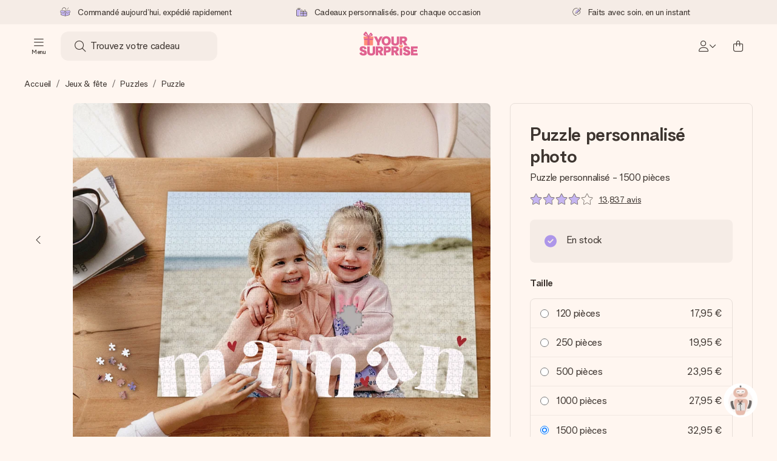

--- FILE ---
content_type: text/html; charset=utf-8
request_url: https://www.yoursurprise.lu/jeux-et-fete/puzzle-personnalise/grand-puzzle
body_size: 79488
content:
<!DOCTYPE html>



<html lang="fr">
<head>
    <meta charset="utf-8" />

    
            <link rel="preconnect" href="https://assets.yoursurprise.com/" crossorigin>
        <link rel="preconnect" href="https://static.yoursurprise.com/">
        <link rel="dns-prefetch" href="https://evs.fragment.yoursurprise.com">
        <link rel="dns-prefetch" href="https://apis.google.com">
        <link rel="dns-prefetch" href="https://www.google-analytics.com">
        <link rel="dns-prefetch" href="https://www.googletagmanager.com">
    
    <title>Puzzle Personnalisé avec Photo | YourSurprise</title>

            <meta name="viewport" content="width=device-width, initial-scale=1" />

                    <meta name="description" content="Un puzzle avec photo ? Créez votre puzzle photo personnalisé. Commandez ! Puzzle 120, 250, 500 ou encore 1000 pièces. Impression haute définition. Envoi rapide." />
        
                    <meta name="google-site-verification" content="apZPDD6eVu_nIvEPaufX13maX6DjmYl8SWJSn6fWA3w" />
        
                                    <meta name="robots" content="index,follow" />
                    
                    <meta name="language" content="fr-LU" />
        
                    <link rel="canonical" href="https://www.yoursurprise.lu/jeux-et-fete/puzzle-personnalise/grand-puzzle" />
    
            <link rel="alternate" href="https://www.yoursurprise.nl/speelgoed-met-naam/fotopuzzel/puzzel" hreflang="nl-NL" />
            <link rel="alternate" href="https://www.yoursurprise.co.uk/toys-and-party/jigsaw-puzzles/jigsaw-puzzle-large" hreflang="en-GB" />
            <link rel="alternate" href="https://www.yoursurprise.be/speelgoed-met-naam/fotopuzzel/puzzel" hreflang="nl-BE" />
            <link rel="alternate" href="https://www.yoursurprise.be/fr/jeux-et-fete/puzzle-personnalise/grand-puzzle" hreflang="fr-BE" />
            <link rel="alternate" href="https://www.yoursurprise.com/toys-and-party/jigsaw-puzzle/jigsaw-puzzle-large" hreflang="en-US" />
            <link rel="alternate" href="https://www.yoursurprise.fr/jeux-et-fete/puzzle-personnalise/grand-puzzle" hreflang="fr-FR" />
            <link rel="alternate" href="https://www.yoursurprise.de/spiel-und-spass/fotopuzzle/grosse-puzzles" hreflang="de-DE" />
            <link rel="alternate" href="https://www.yoursurprise.eu/toys-and-party/jigsaw-puzzles/jigsaw-puzzle-large" hreflang="en-NL" />
            <link rel="alternate" href="https://www.yoursurprise.at/spiel-und-spass/fotopuzzle/grosse-puzzles" hreflang="de-AT" />
            <link rel="alternate" href="https://www.yoursurprise.lu/de/spiel-und-spass/fotopuzzle/grosse-puzzles" hreflang="de-LU" />
            <link rel="alternate" href="https://www.yoursurprise.lu/jeux-et-fete/puzzle-personnalise/grand-puzzle" hreflang="fr-LU" />
            <link rel="alternate" href="https://www.yoursurprise.ch/spiel-und-spass/fotopuzzle/grosse-puzzles" hreflang="de-CH" />
            <link rel="alternate" href="https://www.yoursurprise.ch/fr/jeux-et-fete/puzzle-personnalise/grand-puzzle" hreflang="fr-CH" />
            <link rel="alternate" href="https://www.yoursurprise.no/spill-og-fest/puslespill/stort-puslespill" hreflang="no-NO" />
            <link rel="alternate" href="https://www.yoursurprise.se/spel-och-fest/pussel/pussel-med-egen-bild" hreflang="sv-SE" />
            <link rel="alternate" href="https://www.yoursurprise.it/giochi-e-intrattenimento/puzzle-personalizzati/puzzle" hreflang="it-IT" />
            <link rel="alternate" href="https://www.yoursurprise.pl/zabawki-i-rozrywka/puzzle-ze-zdjeciem/puzzle" hreflang="pl-PL" />
            <link rel="alternate" href="https://www.yoursurprise.es/juguetes/puzzles-personalizados/puzzle-con-foto" hreflang="es-ES" />
            <link rel="alternate" href="https://www.yoursurprise.fi/lelut-ja-juhlatavarat/yksiloitavat-palapelit/palapeli-painatuksella" hreflang="fi-FI" />
            <link rel="alternate" href="https://www.yoursurprise.dk/legetoej-og-spil/puslespil/stort-puslespil" hreflang="da-DK" />
            <link rel="alternate" href="https://www.yoursurprise.ie/toys-and-party/jigsaw-puzzles/jigsaw-puzzle-large" hreflang="en-IE" />
            <link rel="alternate" href="https://www.yoursurprise.is/toys-and-party/jigsaw-puzzles/jigsaw-puzzle-large" hreflang="en-IS" />
            <link rel="alternate" href="https://www.yoursurprise.pt/entretenimento/puzzles-personalizados/puzzle-personalizado-com-foto" hreflang="pt-PT" />
            <link rel="alternate" href="https://www.yoursurprise.hu/jatekok-es-szabadido/puzzle/fenykepes-puzzle" hreflang="hu-HU" />
            <link rel="alternate" href="https://www.yoursurprise.sk/hry/puzzle/puzzle-velke" hreflang="sk-SK" />
            <link rel="alternate" href="https://www.yoursurprise.cz/hry/puzzle/puzzle-velke" hreflang="cs-CZ" />
            <link rel="alternate" href="https://www.yoursurprise.ro/jucarii/puzzle-uri/puzzle-personalizat-mare" hreflang="ro-RO" />
            <link rel="alternate" href="https://www.yoursurprise.si/igre/sestavljanke/osebna-sestavljanka-velika" hreflang="sl-SI" />
            <link rel="alternate" href="https://www.yoursurprise.sg/toys-and-party/jigsaw-puzzles/jigsaw-puzzle-large" hreflang="en-SG" />
            <link rel="alternate" href="https://www.yoursurprise.com.au/toys-and-party/jigsaw-puzzles/jigsaw-puzzle-large" hreflang="en-AU" />
            <link rel="alternate" href="https://www.yoursurprise.ca/toys-and-party/jigsaw-puzzles/jigsaw-puzzle-large" hreflang="en-CA" />
            <link rel="alternate" href="https://www.yoursurprise.ca/fr/jeux-et-fete/puzzle-personnalise/grand-puzzle" hreflang="fr-CA" />
    
            <link rel="alternate" hreflang="x-default" href="https://www.yoursurprise.eu/toys-and-party/jigsaw-puzzles/jigsaw-puzzle-large" />
    

        <meta name="segment-site-verification" content="OziaALPsKRGQRsRCMu6rdSAfNbQxcBQ3">
    
                    <meta property="og:title" content="Puzzle Personnalisé avec Photo | YourSurprise">        <meta property="og:type" content="website" />
        <meta property="og:image" content="https://static.yoursurprise.com/galleryimage/85/850e4906101580da051aa24c99a28e7a.png?width=900&amp;crop=1:1">                <meta property="og:url" content="https://www.yoursurprise.lu/jeux-et-fete/puzzle-personnalise/grand-puzzle">
                    <meta name="twitter:card" content="summary_large_image">
            
                
            <script>
    globalThis.DATADOG_INIT_CONFIG = {
        clientToken: 'pub4a41dd1ac82525dc2d45ac2458319997',
        site: 'datadoghq.eu',
        service: 'webshop',
        env: 'prod',
        version: 'f8f1216b',
        forwardErrorsToLogs: true,
        sessionSampleRate: 100,
        beforeSend: (log, context) => {
            // abort is triggered by normal behaviour (navigation, clicking twice, strict mode)
            if (context?.isAborted) {
                return false;
            }

            if (log?.http?.useragent_details?.device?.category === 'Bot') {
                return false;
            }

            // if no stack or it does not come from our domain we skip it
            if (!log?.error?.stack || !['yoursurprise', 'yspacc'].some(domain => log.error.stack.includes(domain))) {
                return false;
            }

            const partiallyMessages = [
                'googletagmanager',
                'pinimg',
                'pinterest',
                'linkedin',
                'api.fragment.yoursurprise',
                'Minified React error #418',
                'Minified React error #423',
                'Minified React error #425',
                'chrome-extension',
                'clarity.ms',
                'visualstudio.com',
                'localhost:12387',
                'Loading chunk',
                'Loading CSS chunk',
                'Unreachable hosts',
                'Fetch error',
                'Failed to fetch',
                'Load failed',
                'Failed to load',
                'Uncaught "Script error."',
                "Unexpected token '?'",
                'NetworkError when attempting to fetch resource.',
                'find variable: gmo',
                'Unable to preload CSS',
            ];

            if (partiallyMessages.some(partiallyMessage => log.message.toLowerCase().includes(partiallyMessage.toLowerCase()))) {
                return false;
            }

            return true;
        },
    };
</script>
    
            <script>
    window.clarity = window.clarity || function() {
        (window.clarity.q = window.clarity.q || []).push(arguments);
    }
</script>
    
    <script>
        window.SITE_URL = 'https://www.yoursurprise.lu/';
        window.siteMetadata = {"siteUrl":"https:\/\/www.yoursurprise.lu\/","language":"FR","assetsUrl":"https:\/\/assets.yoursurprise.com\/","staticUrl":"https:\/\/static.yoursurprise.com\/","isMobile":false,"environment":"production","version":"f8f1216b","experimentFlag":"","experimentVariation":"","contextKey":"lu","hasTemperatureNotification":false,"hasActiveCoolerNotification":false};
        window.stagedJS = [];
        window.errorQueue = [];
                    window.ga4StreamMeasurementId = 'G-DV2PRRJMEL';
            window.ga4LoadWithSegment = false;
        
        window.pageId = 924;
        window.pageName = "Jigsaw Puzzle - Large";
        window.pageType = "Product";
        window.topLevelPageId = 62;
        window.statsigClientSdk = 'client-jpt4HgACqw4v0tvm5N9GqVuuTsPz7lKt2XrKz80DGVt';
    </script>

    <script type="module" src="https://assets.yoursurprise.com/build/staged-error-queue-processor-yTjMU1mN.js"></script>
    <link rel="stylesheet" href="https://assets.yoursurprise.com/build/ProductBox-BrnKtE9N.css"><link rel="stylesheet" href="https://assets.yoursurprise.com/build/algolia-global-search-DMxTYu19.css"><link rel="modulepreload" href="https://assets.yoursurprise.com/build/index-B66iwZ_i.js"><link rel="modulepreload" href="https://assets.yoursurprise.com/build/_commonjsHelpers-DaWZu8wl.js"><link rel="modulepreload" href="https://assets.yoursurprise.com/build/index-CUz-2Q4s.js"><link rel="modulepreload" href="https://assets.yoursurprise.com/build/globals-FCj6ugb9.js"><link rel="modulepreload" href="https://assets.yoursurprise.com/build/FormatPrice-D7g6C73D.js"><link rel="modulepreload" href="https://assets.yoursurprise.com/build/WebshopContext-BpMYtS64.js"><link rel="modulepreload" href="https://assets.yoursurprise.com/build/ErrorLogger-BJFdgg1Q.js"><link rel="modulepreload" href="https://assets.yoursurprise.com/build/fetch-ColzH1cF.js"><link rel="modulepreload" href="https://assets.yoursurprise.com/build/Icon-3w9iv-_1.js"><link rel="modulepreload" href="https://assets.yoursurprise.com/build/index--6mjBm2l.js"><link rel="modulepreload" href="https://assets.yoursurprise.com/build/Translation-B4bZnSbk.js"><link rel="modulepreload" href="https://assets.yoursurprise.com/build/Analytics-DE6Qy_a1.js"><link rel="modulepreload" href="https://assets.yoursurprise.com/build/mapHitToProduct-Bkerj1YZ.js"><link rel="modulepreload" href="https://assets.yoursurprise.com/build/js.cookie-C2b7Ongr.js"><link rel="modulepreload" href="https://assets.yoursurprise.com/build/index-D2wMFPEv.js"><link rel="modulepreload" href="https://assets.yoursurprise.com/build/sizes-C2JbPD5I.js"><link rel="modulepreload" href="https://assets.yoursurprise.com/build/Index-D6nxV3QW.js"><link rel="modulepreload" href="https://assets.yoursurprise.com/build/eventTypes-CKNUiak7.js"><link rel="modulepreload" href="https://assets.yoursurprise.com/build/useSize-Hf_5sMJj.js"><link rel="modulepreload" href="https://assets.yoursurprise.com/build/createOnProductClicked-e8FB0QYK.js"><link rel="modulepreload" href="https://assets.yoursurprise.com/build/ProductBox-C9eQFsJq.js"><link rel="modulepreload" href="https://assets.yoursurprise.com/build/Picture-BoAqrsMm.js"><link rel="modulepreload" href="https://assets.yoursurprise.com/build/chunk-EPOLDU6W-ocKpRm2w.js">
    <script type="module" src="https://assets.yoursurprise.com/build/discount-popup-DUFXrUue.js"></script>
    <link rel="stylesheet" href="https://assets.yoursurprise.com/build/Backdrop-CeFjUn6z.css"><link rel="stylesheet" href="https://assets.yoursurprise.com/build/SideBarBody-C23VRY-V.css"><link rel="stylesheet" href="https://assets.yoursurprise.com/build/mysurprise-header-app-DY9JwuMR.css"><link rel="modulepreload" href="https://assets.yoursurprise.com/build/QueryClientFactory-IU80_lzK.js"><link rel="modulepreload" href="https://assets.yoursurprise.com/build/schemas-CE-Jxh5J.js"><link rel="modulepreload" href="https://assets.yoursurprise.com/build/AuthenticationRoutes-CozKDwar.js"><link rel="modulepreload" href="https://assets.yoursurprise.com/build/UseLogout-BbH4x8uI.js"><link rel="modulepreload" href="https://assets.yoursurprise.com/build/preload-helper-ClWvlk4Z.js"><link rel="modulepreload" href="https://assets.yoursurprise.com/build/useWindowSize-D4cAIHSG.js"><link rel="modulepreload" href="https://assets.yoursurprise.com/build/index-DtG35MxZ.js"><link rel="modulepreload" href="https://assets.yoursurprise.com/build/SideBarBody-BbMvvYV-.js"><link rel="modulepreload" href="https://assets.yoursurprise.com/build/Backdrop-D8CSzWUz.js"><link rel="modulepreload" href="https://assets.yoursurprise.com/build/ButtonStack-CDToUazL.js"><link rel="modulepreload" href="https://assets.yoursurprise.com/build/Button-C2hOko-T.js">

        <link rel="stylesheet" href="https://assets.yoursurprise.com/build/product-css-kBBj9e7j.css">
    <link rel="stylesheet" href="https://assets.yoursurprise.com/build/Button-tV0LFDgy.css"><link rel="stylesheet" href="https://assets.yoursurprise.com/build/Dialog-BxiavUJy.css"><link rel="stylesheet" href="https://assets.yoursurprise.com/build/GiftEditorApiFactory-CfqkIsE-.css"><link rel="stylesheet" href="https://assets.yoursurprise.com/build/Composer-CpHilwTU.css"><link rel="stylesheet" href="https://assets.yoursurprise.com/build/NotificationBox-B01nwLJL.css"><link rel="stylesheet" href="https://assets.yoursurprise.com/build/Flex-fMeBJ4mj.css"><link rel="stylesheet" href="https://assets.yoursurprise.com/build/product-information-B8y0hB7X.css"><link rel="modulepreload" href="https://assets.yoursurprise.com/build/redux-toolkit.modern-BTaLZ9kW.js"><link rel="modulepreload" href="https://assets.yoursurprise.com/build/Section-C2GhWf-6.js"><link rel="modulepreload" href="https://assets.yoursurprise.com/build/reselect-iVb6p3Lv.js"><link rel="modulepreload" href="https://assets.yoursurprise.com/build/Button-kFL5fapD.js"><link rel="modulepreload" href="https://assets.yoursurprise.com/build/Dialog-BBs_LCXi.js"><link rel="modulepreload" href="https://assets.yoursurprise.com/build/navigation-CdHScDAy.js"><link rel="modulepreload" href="https://assets.yoursurprise.com/build/GiftEditorApiFactory-B4gvU_5F.js"><link rel="modulepreload" href="https://assets.yoursurprise.com/build/Composer-DbXWjUvK.js"><link rel="modulepreload" href="https://assets.yoursurprise.com/build/NotificationBox-C4noEkxD.js"><link rel="modulepreload" href="https://assets.yoursurprise.com/build/store-DfeKn_i7.js"><link rel="modulepreload" href="https://assets.yoursurprise.com/build/Flex-CdBcdRP6.js"><link rel="modulepreload" href="https://assets.yoursurprise.com/build/extends-CdMHDhaY.js"><link rel="modulepreload" href="https://assets.yoursurprise.com/build/GiftEditorLoader-C-U_q-sk.js"><link rel="modulepreload" href="https://assets.yoursurprise.com/build/ShoppingAward-WYm7SOej.js"><link rel="modulepreload" href="https://assets.yoursurprise.com/build/tracker-CBBIyS8A.js"><link rel="modulepreload" href="https://assets.yoursurprise.com/build/scrollToElement-BrutkMzC.js">

    <link rel="stylesheet" href="https://assets.yoursurprise.com/build/header-css-AihvsY6R.css">

                        <script>
    !function () {
        var analytics = window.analytics = window.analytics || [];
        if (!analytics.initialize) if (analytics.invoked) window.console && console.error && console.error("Segment snippet included twice."); else {
            analytics.invoked = !0;
            analytics.methods = ["trackSubmit", "trackClick", "trackLink", "trackForm", "pageview", "identify", "reset", "group", "track", "ready", "alias", "debug", "page", "once", "off", "on", "addSourceMiddleware", "addIntegrationMiddleware", "setAnonymousId", "addDestinationMiddleware"];
            analytics.factory = function (e) {
                return function () {
                    var t = Array.prototype.slice.call(arguments);
                    t.unshift(e);
                    analytics.push(t);
                    return analytics
                }
            };
            for (var e = 0; e < analytics.methods.length; e++) {
                var key = analytics.methods[e];
                analytics[key] = analytics.factory(key)
            }
                                    analytics.load = function (key, e) {
                var t = document.createElement("script");
                t.type = "text/javascript";
                t.async = !0;
                t.src = "https://evs.fragment.yoursurprise.com/kidOCO4zf9/JUP3be9rjC.min.js";
                var n = document.getElementsByTagName("script")[0];
                n.parentNode.insertBefore(t, n);
                analytics._loadOptions = e
            };
            analytics._writeKey = "JMVRFXP45s9P0hDeU5u4PbDJ5DEwFnot";
                            analytics._cdn = "https://evs.fragment.yoursurprise.com";
                        analytics.SNIPPET_VERSION = "4.15.3";
        }
    }();
</script>
            
                <script>
        var _gaq = _gaq || [];
        _gaq.push(['_setAccount', 'UA-104994026-1']);
        _gaq.push(['_gat._anonymizeIp']);
        _gaq.push(['_trackPageview']);

        (function () {
            document.addEventListener('consentGranted', () => {
                var gadc = document.createElement('script');
                gadc.type = 'text/javascript';
                gadc.async = true;
                gadc.src = ('https:' == document.location.protocol ? 'https://' : 'http://') + 'stats.g.doubleclick.net/dc.js';
                var s = document.getElementsByTagName('script')[0];
                s.parentNode.insertBefore(gadc, s);
            }, {once: true});
        })();

    </script>
    
            <script>
    dataLayer = [{"page_type":"unknown"},{"lang":"fr"},{"locale":"fr_LU"},{"google_shopping_id":"106342720"},{"google_tag_params":{"ecomm_pagetype":"product","ecomm_prodid":"14-12020","productId":12020}}];
</script>
    
        <script>
        window.SITE_URL = 'https://www.yoursurprise.lu/';
        window.stagedJS = [];
        window.errorQueue = [];

            </script>

            <script type="module" src="https://assets.yoursurprise.com/build/ready-BO9d3web.js"></script>
    

    <link rel="apple-touch-icon" sizes="180x180" href="https://assets.yoursurprise.com/images/algemeen/favicon/favicon_180x180.png">
<link rel="icon" type="image/png" sizes="16x16" href="https://assets.yoursurprise.com/images/algemeen/favicon/favicon_16x16.png">
<link rel="icon" type="image/png" sizes="32x32" href="https://assets.yoursurprise.com/images/algemeen/favicon/favicon_32x32.png">
<link rel="icon" type="image/png" sizes="96x96" href="https://assets.yoursurprise.com/images/algemeen/favicon/favicon_96x96.png">
<link rel="icon" type="image/png" sizes="192x192"  href="https://assets.yoursurprise.com/images/algemeen/favicon/favicon_192x192.png">

<link rel="mask-icon" href="https://assets.yoursurprise.com/images/algemeen/favicon/safari_pinned_tab_2025.svg">

<meta name="msapplication-TileColor" content="#E06290">
<meta name="theme-color" content="#E06290">

            <link rel="manifest" href="https://www.yoursurprise.lu/manifest.json" crossorigin="use-credentials" />

    <script type="application/ld+json">
    {
        "@context": "https://schema.org",
        "@type": "Product",
        "name": "Puzzle\u0020personnalis\u00E9\u0020\u002D\u00201500\u0020pi\u00E8ces",
        "image": "https://static.yoursurprise.com/galleryimage/85/850e4906101580da051aa24c99a28e7a/puzzle-personnalise-1500-pieces.png?width=900&amp;crop=1%3A1&amp;bg-color=F5ECE6&amp;format=jpg",        "description": "S\u0027amuser\u0020avec\u0020un\u0020puzzle\u0020n\u0027est\u0020pas\u0020seulement\u0020destin\u00E9\u0020aux\u0020enfants\u0020\u0021\u0020Votre\u0020maman,\u0020coll\u00E8gue\u0020pr\u00E9f\u00E9r\u00E9\u0020ou\u0020votre\u0020parrain\u0020sont\u0020peut\u002D\u00EAtre\u0020des\u0020adeptes\u0020de\u0020ces\u0020casse\u002Dt\u00EAtes\u0020aussi\u0020\u003F\u0020Offrez\u002Dleur\u0020un\u0020puzzle\u0020myst\u00E8re\u0020de\u00201500\u0020pi\u00E8ces\u0020fait\u0020par\u0020vos\u0020soins\u0020\u0021\u003Ca\u0020href\u003D\u0022https\u003A\/\/www.yoursurprise.lu\/jeux\u002Det\u002Dfete\/puzzle\u002Dpersonnalise\u0022\u0020\u003E\u0020Cr\u00E9ez\u0020votre\u0020puzzle\u0020personnalis\u00E9\u0020avec\u0020une\u0020\u0020photo\u0020et\u0020un\u0020texte\u0020de\u0020votre\u0020choix\u003C\/a\u003E.\u0020Au\u0020fur\u0020et\u0020mesure\u0020que\u0020le\u0020puzzle\u0020avance,\u0020votre\u0020message\u0020sera\u0020d\u00E9voil\u00E9.\u0020Un\u0020cadeau\u0020id\u00E9al\u0020pour\u0020quelqu\u0027un\u0020de\u0020patient,\u0020peu\u0020importe\u0020l\u0027\u00E2ge\u0020\u0021\u0020\u003Cbr\/\u003E\u003Cbr\/\u003E\r\n\r\nCe\u0020puzzle\u0020de\u00201000\u0020pi\u00E8ces\u0020est\u0020fait\u0020d\u0027un\u0020m\u00E9lange\u0020de\u0020carton\u0020renforc\u00E9,\u0020qui\u0020permet\u0020de\u0020garder\u0020votre\u0020puzzle\u0020en\u0020bonne\u0020condition\u0020pendant\u0020de\u0020nombreuses\u0020ann\u00E9es.\u0020Rien\u0020de\u0020plus\u0020simple\u0020que\u0020de\u0020faire\u0020votre\u0020puzzle,\u0020il\u0020suffit\u0020de\u0020choisir\u0020un\u0020design\u0020et\u0020d\u0027y\u0020int\u00E9grer\u0020les\u0020photos\u0020et\u0020textes\u0020de\u0020votre\u0020choix.\u0020Le\u0020r\u00E9sultat\u0020sera\u0020un\u0020magnifique\u0020collage\u0020de\u0020vos\u0020plus\u0020belles\u0020photos.\u0020Cr\u00E9ez\u0020d\u00E8s\u0020maintenant\u0020votre\u0020exemplaire\u0020unique\u0020\u0021\r\n\u003Cbr\/\u003E\u003Cbr\/\u003E\r\n\r\nUn\u0020cadeau\u0020d\u0027entreprise\u0020en\u0020grande\u0020quantit\u00E9\u0020et\/ou\u0020un\u0020envoi\u0020\u00E0\u0020diff\u00E9rentes\u0020adresses\u0020\u003F\u0020Contactez\u0020notre\u0020service\u0020commercial\u0020et\u0020obtenez\u0020votre\u0020devis\u0020gratuit.",
        "sku": "12020",
        "offers": {
            "@type": "Offer",
            "priceCurrency": "EUR",
            "price": "32.95",
                            "availability": "http://schema.org/InStock",
                        "itemCondition": "https://schema.org/NewCondition"
        }
                    ,
            "aggregateRating": {
                "@type": "AggregateRating",
                "ratingValue": "8.9",
                "bestRating": "10",
                "worstRating": "1",
                "ratingCount": "13837"
             },

            "review": [
                                            {
                    "@type": "Review",
                    "name": "Puzzle\u0020personnalis\u00E9\u0020\u002D\u00201500\u0020pi\u00E8ces",
                    "reviewBody": "Tr\u00E8s\u0020belle\u0020pr\u00E9sentation,\u0020destinataire\u0020tr\u00E8s\u0020satisfait\u0020\u0021\u0020",
                    "reviewRating": {
                        "@type": "Rating",
                        "ratingValue": "10",
                        "worstRating": "1",
                        "bestRating": "10"
                    },
                    "datePublished": "2026-01-19",
                    "author": {"@type": "Person", "name": "Alain et Marlène"},
                    "publisher": {"@type": "Organization", "name": "YourSurprise"}
                    }  ,                                 {
                    "@type": "Review",
                    "name": "Puzzle\u0020personnalis\u00E9\u0020\u002D\u00201500\u0020pi\u00E8ces",
                    "reviewBody": "D\u00E9lais\u0020de\u0020livraison\u0020ultra\u0020rapide\u0020surtout\u0020en\u0020cette\u0020p\u00E9riode\u0020de\u0020f\u00EAtes.\u0020\r\nPuzzle\u0020exactement\u0020ce\u0020que\u0020je\u0020souhaitais.\u0020\r\nTop\u0020\uD83D\uDC4D\uD83C\uDFFB\u0020",
                    "reviewRating": {
                        "@type": "Rating",
                        "ratingValue": "10",
                        "worstRating": "1",
                        "bestRating": "10"
                    },
                    "datePublished": "2026-01-05",
                    "author": {"@type": "Person", "name": "Béryl"},
                    "publisher": {"@type": "Organization", "name": "YourSurprise"}
                    }  ,                                 {
                    "@type": "Review",
                    "name": "Puzzle\u0020personnalis\u00E9\u0020\u002D\u00201500\u0020pi\u00E8ces",
                    "reviewBody": "Mon\u0020oncle\u0020a\u0020ador\u00E9\u0020son\u0020cadeau\u0020\uD83C\uDF81\u0020il\u0020l\u0027a\u0020trouvait\u0020vraiment\u0020original\u0020",
                    "reviewRating": {
                        "@type": "Rating",
                        "ratingValue": "10",
                        "worstRating": "1",
                        "bestRating": "10"
                    },
                    "datePublished": "2025-12-29",
                    "author": {"@type": "Person", "name": "Sarah"},
                    "publisher": {"@type": "Organization", "name": "YourSurprise"}
                    }  ,                                 {
                    "@type": "Review",
                    "name": "Puzzle\u0020personnalis\u00E9\u0020\u002D\u00201500\u0020pi\u00E8ces",
                    "reviewBody": "Cr\u00E9ation\u0020rapide,\u0020emballage\u0020soign\u00E9\u0020et\u0020livraison\u0020tr\u00E8s\u0020rapide\u0020",
                    "reviewRating": {
                        "@type": "Rating",
                        "ratingValue": "10",
                        "worstRating": "1",
                        "bestRating": "10"
                    },
                    "datePublished": "2025-12-26",
                    "author": {"@type": "Person", "name": "YOANN"},
                    "publisher": {"@type": "Organization", "name": "YourSurprise"}
                    }                                         ]
            }
</script>
</head>

<body data-xid="wehb5hgykt" class="">

    
<script>
    window.COOKIE_DIALOG_STATE = {"privacyPolicyLink":"https:\/\/www.yoursurprise.lu\/cookies","translations":{"cookieExplanation":"Nous utilisons des cookies et des pratiques similaires afin de vous offrir une exp\u00e9rience utilisateur meilleure et plus personnalis\u00e9e. Nous utilisons des cookies fonctionnels et analytiques pour am\u00e9liorer continuellement notre site web. Vous pouvez accepter les cookies personnalis\u00e9s pour obtenir des recommandations et des publicit\u00e9s pertinentes, ou choisir de les {denyLink}. Cliquez sur \"OK\" pour accepter. Si vous souhaitez obtenir de plus amples informations ou modifier vos pr\u00e9f\u00e9rences, veuillez consulter {privacyPolicyLink}.","declineCookiesButton":"refuser","acceptCookiesButton":"OK","privacyPolicy":"notre politique en mati\u00e8re de cookies."}}
</script>

<div id="koekjes-muur"></div>


    

            
<div id="discount-campaign-banner"></div>
            <div class="notification-bar  hide ">
    <div class="notification-bar__main">
        <div class="notification-bar__content">
            <p class="notification-bar__content-text">
                  
                    </p>
                    </div>
    </div>
</div>



<div class="usp-banner js-usp-banner ysp-collapse ysp-collapse--in">
    <div class="wrapper">
        <div class="usp-banner-main js-usp-banner-main ysp-collapse__item">
            <div class="usp-banner-main-item js-usp-banner-main-item">
                <p class="usp-banner-main-item-name js-usp-banner-main-item-name--deadline">
                    <i class="fa-duotone fa-thin fa-box-open-full"></i>
                    <span class="js-deadlineText">Commandé aujourd’hui, expédié rapidement</span>
                </p>
            </div>
            <div class="usp-banner-main-item js-usp-banner-main-item">
                <p class="usp-banner-main-item-name">
                    <i class="fa-duotone fa-thin fa-gifts"></i>
                    Cadeaux personnalisés, pour chaque occasion
                </p>
            </div>
            <div class="usp-banner-main-item js-usp-banner-main-item">
                <p class="usp-banner-main-item-name">
                    <i class="fa-duotone fa-thin fa-pen-swirl"></i>
                    Faits avec soin, en un instant
                </p>
            </div>
        </div>
        <div class="usp-banner-dropdown ysp-collapse__content ysp-collapse__item">
            <div class="wrapper">
                <div class="usp-banner-dropdown-wrapper is-grid has-col-3">
                    <div class="usp-banner-dropdown-item">
                        <i class="fa-duotone fa-thin fa-box-open-full"></i>
                        <p class="h5 mt-4">
                            Commandé aujourd’hui, expédié rapidement
                        </p>
                        <p class="mt-2">
                            Nous préparons votre cadeau avec attention et l’envoyons en un éclair – pour que vous puissiez l’offrir au bon moment, quand cela compte le plus.
                        </p>
                    </div>
                    <div class="usp-banner-dropdown-item">
                        <i class="fa-duotone fa-thin fa-gifts"></i>
                        <p class="h5 mt-4">
                            Cadeaux personnalisés, pour chaque occasion
                        </p>
                        <p class="mt-2">
                            Des grands événements aux petits gestes pleins de sens – un cadeau personnalisé exprime vos sentiments et montre l’importance de cette personne pour vous.
                        </p>
                    </div>
                    <div class="usp-banner-dropdown-item">
                        <i class="fa-duotone fa-thin fa-pen-swirl"></i>
                        <p class="h5 mt-4">
                            Faits avec soin, en un instant
                        </p>
                        <p class="mt-2">
                            Créez quelque chose d’unique en quelques étapes – avec son prénom, votre photo ou un message qui touche le cœur. Sans complications, juste tout l’amour pour le moment idéal.
                        </p>
                    </div>
                    <button class="button button--ghost button--clean button--sm usp-banner-dropdown-btn">
                        <i class="fa-regular fa-chevron-up fa-xs"></i>
                    </button>
                </div>
            </div>
        </div>
    </div>
</div>

<div data-sticky-trigger class="sticky-trigger"></div>

<header class="header">
    <div class="header-main">
        <div class="header-main__menu">
            <div class="menu-burger ">
    <button class="menu-burger-btn header-main__account-btn main-nav-toggle js-menu-burger" aria-label="Navigation open and close">
        <i class="fa-light fa-bars"></i>
        <span class="menu-burger--label">Menu</span>
    </button>
</div>
            <div class="search-main" id="algolia-global-search"><div tabindex="-1" class=""><form class="_Form_psmzf_43" name="search" action="https://www.yoursurprise.lu/search"><input class="_Input_psmzf_1" placeholder="Trouvez votre cadeau" type="search" name="query" autoComplete="off" value=""/><button class="_Button_psmzf_8 _Button__right-side_psmzf_101" type="submit" aria-label="Search button"><i role="img" class="fa-light fa-magnifying-glass"></i></button></form></div><script>window.ALGOLIA_GLOBAL_SEARCH_DATA = {"appID":"5PEWX3BYO2","categoryIndexName":"webshop-category-lu","contextData":{"assetsUrl":"https://assets.yoursurprise.com/","contextKey":"lu","environment":"production","experimentFlag":"","experimentVariation":"","hasActiveCoolerNotification":false,"hasTemperatureNotification":false,"isMobile":false,"language":"FR","siteUrl":"https://www.yoursurprise.lu/","staticUrl":"https://static.yoursurprise.com/","version":"f8f1216b"},"currency":"EUR","faqIndexName":"webshop-faq-lu","faqUrl":"https://www.yoursurprise.lu/service-clients","isSearchPage":false,"locale":"fr-LU","productIndexName":"webshop-products-lu","querySuggestionsIndexName":"webshop-query_suggestions-products-lu","searchApiKey":"7473c69d14e84d553202f7b872ecb746","translations":{"404":{"naar_hp":"Rechercher un cadeau"},"homepage":{"review_one":"J'ai commandé une jolie tasse avec une photo pour ma petite sœur. Cela l'a fait rire et elle a été touchée en même temps. Absolument parfait.","review_two":"Livraison ultra-rapide, qualité top et la personnalisation était vraiment super simple. Mon père était aux anges !","review_three":"J'ai offert une tablette de chocolat géante personnalisée à un collègue – il est resté sans voix ! (Ce qui n'arrive jamais).","review_four":"Tout était parfait : l'emballage, la carte, le message. C'est si bon de pouvoir rendre quelqu'un vraiment spécial."},"productinformatie":{"read_more":"En savoir plus","reviews":"Avis","temperature_notification_cooler_free_badge":"Élément de refroidissement gratuit","temperature_notification_cooler_paid_badge":"Élément de refroidissement disponible","temperature_notification_cooler_paid_badge_short":"Bloc réfrigérant"},"snippet.SAresultpage":{"toon_filters":"Filtrer"},"chunk.header":{"vind_jouw_cadeau":"Trouvez votre cadeau","faq":"FAQ"},"chunk.footer":{"blog":"Blog"},"overview_page":{"assortment_group":"Type de cadeau","filter_mobile_title":"Affiner ma recherche","filter_reset":"Supprimer tous les filtres","filter_title":"Affiner ma recherche","from":"dès","gifts_found":"Cadeaux","gifts_viewed":"Vous avez vu \u003ccurrent> sur \u003ctotal> cadeaux","less":"moins","more":"plus","no_categories":"Aucune catégorie trouvée.","no_gifts_found":"Nos excuses, nous n'avons trouvé aucun cadeau correspondant à votre recherche.","no_products_found":"Nous n'avons pas trouvé de cadeaux, veuillez essayer avec d'autres filtres","of":"sur","order_by":"Triez :","popular_products":"Cadeaux populaires","price":"Votre budget","price_asc":"Du - cher au + cher","price_desc":"Du + cher au - cher","reading_time":"Temps de lecture","reload":"Nous n'avons pu charger vos cadeaux","reload_btn":"Veuillez essayer de nouveau","reset":"Restaurer","reset_all":"Supprimer","results":"Résultats","sale":"Promo","save":"Économisez","score_desc":"Les + populaires","search":"Résultats de recherche","search_again":"Essayez un autre terme de recherche","search_suggestion":"Suggestions de recherche","show_less":"Montrer moins","show_more":"Voir plus","show_results":"Montrer les cadeaux","slider_button":"","types":"produits"},"overview":{"show_gifts":"Afficher les cadeaux"},"artikel_icon":{"vanaf":"dès","sale":"Promo","save":"Économisez"}}}</script></div>
            <div class="searchBox js-searchBox hide-md">
    <div class="header-main__account-btn pointer">
        <i class="fa-light fa-magnifying-glass"></i>
    </div>
</div>
        </div>

        <div class="header-main__logo">
            <a class="main-logo-wrapper" href="https://www.yoursurprise.lu/">
    <img class="main-logo" src="https://assets.yoursurprise.com/images/template/logo/logo-yoursurprise.svg" alt="logo YourSurprise"
         title="YourSurprise" width="150" height="42">
    <img class="main-logo-white" src="https://assets.yoursurprise.com/images/template/logo/logo-yoursurprise-white.svg" alt="logo YourSurprise"
         title="YourSurprise" width="150" height="42">
</a>
        </div>

        <div class="header-main__account">
            <div class="account-login-btn" id="mysurprise-header-app"><div class="_wrapper_401t8_1"><a href="https://www.yoursurprise.lu/mysurprise/welcome" aria-label="MySurprise Login" class="cartBox"><div class="cartBox__icon"><i role="img" class="fa-light fa-user"></i></div><i role="img" class="fa-regular fa-chevron-down fa-xs hide-xs"></i></a></div><script>window.MYSURPRISE_HEADER_WIDGET_STATE = {"siteMetaData":{"assetsUrl":"https://assets.yoursurprise.com/","contextKey":"lu","environment":"production","experimentFlag":"","experimentVariation":"","hasActiveCoolerNotification":false,"hasTemperatureNotification":false,"isMobile":false,"language":"FR","siteUrl":"https://www.yoursurprise.lu/","staticUrl":"https://static.yoursurprise.com/","version":"f8f1216b"},"translations":{"mysurprise_header_widget":{"create_account_button":"Créer un compte","create_account_explanation":"Vous n'avez pas encore créé de compte ?","giftcards_and_discounts_link":"Bons d'achat et réductions","login_title":"Se connecter","log_in_button":"Se connecter","log_out_button":"Se déconnecter","member_since":"","my_account_link":"Mon compte","my_designs_link":"Mes créations","my_discounts_link":"Mes réductions","my_moments_link":"MyMoments","my_orders_link":"Mes commandes","welcome_title":"Bienvenue","wishlist_link":"Favoris"},"my_moments":{"title":"MyMoments"},"mysurprise":{"personal_information":"Mes informations personnelles"}},"urls":{"myAccount":"https://www.yoursurprise.lu/mysurprise","myDesigns":"https://www.yoursurprise.lu/mysurprise/designs","myDiscounts":"https://www.yoursurprise.lu/mysurprise/discounts","myMoments":"https://www.yoursurprise.lu/mysurprise/mymoments","myOrders":"https://www.yoursurprise.lu/mysurprise/orders","mysurpriseLogin":"https://www.yoursurprise.lu/mysurprise/welcome","personalInfo":"https://www.yoursurprise.lu/mysurprise/personal-information"}}</script></div>
                            <a class="cartBox js-cartBox" href="https://www.yoursurprise.lu/cart" aria-label="Mini cart">
    <div class="cartBox__icon">
        <i class="fa-light fa-bag-shopping"></i>
        <div class="cartBox__circle js-cartBox-circle" data-cart-amount="0">
            <span class="cartBox__circle__numbers js-cartBox-number"></span>
        </div>
    </div>
</a>                    </div>
    </div>

    <div class="menu" tabindex="-1"><nav class="main-nav"><!-- Mobile Top Header --><div class="main-nav__header"><div class="main-nav__header__first"><button
            class="main-nav__header-btn main-nav__header-btn--back semi-hidden"
            aria-label="Navigation back"
        ><i class="fa-light fa-chevron-left"></i></button><p class="main-nav__header-title">
            Menu
        </p><button
            class="main-nav__header-btn main-nav-toggle"
            aria-label="Navigation close"
        ><i class="fa-light fa-xmark"></i></button></div></div><div class="main-nav__left js-menu-items"><ul class="main-nav-list"><li class="main-nav-item main-nav-item--parent" data-menu-id="1895"><a class="main-nav-link " href="https://www.yoursurprise.lu/categories-cadeaux" data-link-level="1">
                    Cadeaux
                                            <i class="fa-regular fa-chevron-down fa-xs"></i></a><!-- Dropdown --><div class="main-nav__dropdown main-nav__dropdown--first" tabindex="-1"><!-- Mobile Sec Nav Header --><div class="main-nav__header__second"><a class="main-nav__header__second-link " href="https://www.yoursurprise.lu/categories-cadeaux" data-link-level="1">
                                Cadeaux
                                <i class="fa-regular fa-chevron-right fa-xs"></i></a></div><div class="main-nav__dropdown__wrapper"><!-- Second Nav in Main --><nav class="main-nav__second"><div class="main-nav__second-list"><div class="main-nav__second-item ysp-collapse ysp-collapse--in o-h"><a class="main-nav__second-link ysp-collapse__item " href="https://www.yoursurprise.lu/cuisine-et-table" data-link-level="2">
                                                    Cuisine &amp; Table
                                                    <i class="fa-regular fa-chevron-down fa-xs"></i></a><!-- Dropdown --><div class="main-nav__dropdown main-nav__dropdown--second ysp-collapse__content"><div class="main-nav__dropdown--second__inner"><div class="main-nav__dropdown--second__inner-spacer"><nav class="main-nav__third"><div class="top-link"><a href="https://www.yoursurprise.lu/cuisine-et-table" class="nav-link-title ">
                                                                        Cuisine &amp; Table
                                                                    </a></div><div><a href="https://www.yoursurprise.lu/cuisine-et-table/cadeaux-pour-la-cuisine/planche-personnalisee" class="nav-link-title ">
                                                                                Planches à découper et apéro
                                                                            </a><a href="https://www.yoursurprise.lu/cuisine-et-table/cadeaux-pour-la-cuisine/planche-personnalisee/planche-apero-personnalisee" class="">
                                                                                Planche apéro
                                                                            </a><a href="https://www.yoursurprise.lu/cuisine-et-table/cadeaux-pour-la-cuisine/planche-personnalisee/planche-a-decouper" class="">
                                                                                Planches à découper
                                                                            </a><a href="https://www.yoursurprise.lu/cuisine-et-table/cadeaux-pour-la-cuisine/planche-personnalisee/plateau-a-fromage" class="">
                                                                                Coffret plateau à fromage en bambou
                                                                            </a><a href="https://www.yoursurprise.lu/cuisine-et-table/cadeaux-pour-la-cuisine/planche-personnalisee/planche-a-decouper-verre-trempe" class="">
                                                                                Planche à découper en verre
                                                                            </a><a href="https://www.yoursurprise.lu/cuisine-et-table/cadeaux-pour-la-cuisine/planche-personnalisee/planche-pizza" class="">
                                                                                Planche à pizza
                                                                            </a><a href="https://www.yoursurprise.lu/cuisine-et-table/cadeaux-pour-la-cuisine/planche-personnalisee" class="">
                                                                                Voir Planches à découper et apéro
                                                                            </a></div><div><a href="https://www.yoursurprise.lu/cuisine-et-table" class="nav-link-title ">
                                                                                Accessoires de cuisine
                                                                            </a><a href="https://www.yoursurprise.lu/textile-et-vetements/tablier-cuisine-personnalise" class="">
                                                                                Tablier
                                                                            </a><a href="https://www.yoursurprise.lu/cuisine-et-table/cadeaux-pour-la-cuisine/bocal-verre" class="">
                                                                                Bocal en Verre Personnalisé
                                                                            </a><a href="https://www.yoursurprise.lu/cuisine-et-table/decorations-de-table/plateaux-personnalises/plateau-de-service-rond" class="">
                                                                                Gants de cuisine
                                                                            </a><a href="https://www.yoursurprise.lu/cuisine-et-table/decorations-de-table/plateaux-personnalises/plateau-de-service-rond" class="">
                                                                                Plateau de service - Rond
                                                                            </a><a href="https://www.yoursurprise.lu/cuisine-et-table/decorations-de-table/boite-a-the-personnalisee" class="">
                                                                                Boîte à thé
                                                                            </a><a href="https://www.yoursurprise.lu/cuisine-et-table" class="">
                                                                                Voir accessoires
                                                                            </a></div><div><a href="https://www.yoursurprise.lu/cuisine-et-table" class="nav-link-title ">
                                                                                Ustensiles de cuisine
                                                                            </a><a href="https://www.yoursurprise.lu/cuisine-et-table/ustensiles-de-cuisine-en-bambou-avec-nom" class="">
                                                                                Ustensiles de Cuisine en Bambou avec Nom
                                                                            </a><a href="https://www.yoursurprise.lu/cuisine-et-table/cadeaux-pour-la-cuisine/bloc-couteaux-cuisine-bois" class="">
                                                                                Bloc couteaux cuisine
                                                                            </a><a href="https://www.yoursurprise.lu/cuisine-et-table/couverts-a-salade-en-bambou" class="">
                                                                                Couverts à salade en bambou avec nom
                                                                            </a><a href="https://www.yoursurprise.lu/cuisine-et-table/decorations-de-table/plateaux-personnalises/plateau-service" class="">
                                                                                Plateau
                                                                            </a><a href="https://www.yoursurprise.lu/cuisine-et-table/cadeaux-pour-la-cuisine/moulin-poivre" class="">
                                                                                Moulin à poivre
                                                                            </a><a href="https://www.yoursurprise.lu/cuisine-et-table" class="">
                                                                                Voir Ustensiles de cuisine
                                                                            </a></div><div><a href="https://www.yoursurprise.lu/cuisine-et-table/decorations-de-table" class="nav-link-title ">
                                                                                Décorations de table
                                                                            </a><a href="https://www.yoursurprise.lu/cuisine-et-table/decorations-de-table/serviettes-table-personnalisees" class="">
                                                                                Serviettes de table
                                                                            </a><a href="https://www.yoursurprise.lu/cuisine-et-table/decorations-de-table/dessous-de-verre-personnalise/dessous-de-verre" class="">
                                                                                Dessous de verre
                                                                            </a><a href="https://www.yoursurprise.lu/cuisine-et-table/decorations-de-table/couverts-personnalises/couvert-enfant-personnalise" class="">
                                                                                Couverts enfant
                                                                            </a><a href="https://www.yoursurprise.lu/cuisine-et-table/decorations-de-table/dessous-de-verre-personnalise/dessous-de-verre-cuir" class="">
                                                                                Dessous de verre en cuir
                                                                            </a><a href="https://www.yoursurprise.lu/cuisine-et-table/decorations-de-table/set-de-table-personnalise" class="">
                                                                                Set de table
                                                                            </a><a href="https://www.yoursurprise.lu/cuisine-et-table/decorations-de-table" class="">
                                                                                Voir Décorations de table
                                                                            </a></div><div><a href="https://www.yoursurprise.lu/cuisine-et-table/accessoires-bar" class="nav-link-title ">
                                                                                Accessoires pour le bar
                                                                            </a><a href="https://www.yoursurprise.lu/cuisine-et-table/accessoires-bar/rafraichisseur-de-bouteille-personnalise" class="">
                                                                                Rafraîchisseur de bouteille en inox
                                                                            </a><a href="https://www.yoursurprise.lu/cuisine-et-table/accessoires-bar/sous-verres-a-biere" class="">
                                                                                Sous-verres à bière
                                                                            </a><a href="https://www.yoursurprise.lu/cuisine-et-table/accessoires-bar/decapsuleur" class="">
                                                                                Décapsuleur
                                                                            </a><a href="https://www.yoursurprise.lu/cuisine-et-table/accessoires-bar/shaker-a-cocktail" class="">
                                                                                Shaker à cocktail
                                                                            </a><a href="https://www.yoursurprise.lu/cuisine-et-table/accessoires-bar/tire-bouchon" class="">
                                                                                Tire-bouchon
                                                                            </a><a href="https://www.yoursurprise.lu/cuisine-et-table/accessoires-bar" class="">
                                                                                Voir Accessoires pour le bar
                                                                            </a></div></nav></div></div></div></div><div class="main-nav__second-item ysp-collapse ysp-collapse--in o-h"><a class="main-nav__second-link ysp-collapse__item " href="https://www.yoursurprise.lu/vases-a-boire" data-link-level="2">
                                                    Verres et mugs
                                                    <i class="fa-regular fa-chevron-down fa-xs"></i></a><!-- Dropdown --><div class="main-nav__dropdown main-nav__dropdown--second ysp-collapse__content"><div class="main-nav__dropdown--second__inner"><div class="main-nav__dropdown--second__inner-spacer"><nav class="main-nav__third"><div class="top-link"><a href="https://www.yoursurprise.lu/vases-a-boire" class="nav-link-title ">
                                                                        Verres et mugs
                                                                    </a></div><div><a href="https://www.yoursurprise.lu/vases-a-boire/mug-personnalise" class="nav-link-title ">
                                                                                Mugs
                                                                            </a><a href="https://www.yoursurprise.lu/vases-a-boire/mug-personnalise/mug-blanc" class="">
                                                                                Mug Blanc
                                                                            </a><a href="https://www.yoursurprise.lu/vases-a-boire/mug-personnalise/mug-magique" class="">
                                                                                Mug magique
                                                                            </a><a href="https://www.yoursurprise.lu/vases-a-boire/mug-personnalise/mug-couleurs" class="">
                                                                                Mug coloré
                                                                            </a><a href="https://www.yoursurprise.lu/vases-a-boire/mugs-isothermes/mug-de-voyage-personnalise" class="">
                                                                                Mug de voyage
                                                                            </a><a href="https://www.yoursurprise.lu/vases-a-boire/mug-personnalise/grand-mug" class="">
                                                                                Grand mug
                                                                            </a><a href="https://www.yoursurprise.lu/vases-a-boire/mug-personnalise" class="">
                                                                                Voir mugs
                                                                            </a></div><div><a href="https://www.yoursurprise.lu/vases-a-boire/verres-personnalises" class="nav-link-title ">
                                                                                Verres avec gravure
                                                                            </a><a href="https://www.yoursurprise.lu/vases-a-boire/verres-personnalises/verre-a-vin-personnalise/verre-vin-rouge" class="">
                                                                                Verre à vin rouge
                                                                            </a><a href="https://www.yoursurprise.lu/vases-a-boire/verres-personnalises/verres-whisky" class="">
                                                                                Verre à whisky
                                                                            </a><a href="https://www.yoursurprise.lu/vases-a-boire/verres-personnalises/verres-a-biere/pinte-de-biere" class="">
                                                                                Chope de bière
                                                                            </a><a href="https://www.yoursurprise.lu/vases-a-boire/verres-personnalises/verres-a-eau/gobelet-verre-personnalise" class="">
                                                                                Gobelet en verre
                                                                            </a><a href="https://www.yoursurprise.lu/vases-a-boire/verres-personnalises/tasses-the-personnalisees/tasse-personnalisee" class="">
                                                                                Tasse à thé
                                                                            </a><a href="https://www.yoursurprise.lu/vases-a-boire/verres-personnalises" class="">
                                                                                Voir Verres avec gravure
                                                                            </a></div><div><a href="https://www.yoursurprise.lu/vases-a-boire/gourdes-personnalisees" class="nav-link-title ">
                                                                                Gourdes
                                                                            </a><a href="https://www.yoursurprise.lu/vases-a-boire/gourdes-personnalisees/bouteille-eau-mepal" class="">
                                                                                NOUVEAU: Bouteilles Mepal Vita
                                                                            </a><a href="https://www.yoursurprise.lu/vases-a-boire/gourdes-personnalisees/bouteille-personnalisee" class="">
                                                                                Bouteille personnalisée
                                                                            </a><a href="https://www.yoursurprise.lu/vases-a-boire/gourdes-personnalisees/gourde-inox" class="">
                                                                                Gourde randonnée
                                                                            </a><a href="https://www.yoursurprise.lu/vases-a-boire/gourdes-personnalisees/bouteille-d-eau-trixie" class="">
                                                                                Bouteille d&#039;eau Trixie
                                                                            </a><a href="https://www.yoursurprise.lu/vases-a-boire/gourdes-personnalisees/bouteille-isotherme" class="">
                                                                                Bouteille isotherne
                                                                            </a><a href="https://www.yoursurprise.lu/vases-a-boire/gourdes-personnalisees" class="">
                                                                                Voir Gourdes
                                                                            </a></div><div><a href="https://www.yoursurprise.lu/vases-a-boire/verres-plastique" class="nav-link-title ">
                                                                                Verres en plastique personnalisés
                                                                            </a><a href="https://www.yoursurprise.lu/vases-a-boire/verres-plastique/ecocup" class="">
                                                                                EcoCup
                                                                            </a><a href="https://www.yoursurprise.lu/vases-a-boire/verres-plastique/flute-a-champagne" class="">
                                                                                Flûte en plastique pour champagne
                                                                            </a><a href="https://www.yoursurprise.lu/vases-a-boire/verres-plastique/verre-a-cocktail" class="">
                                                                                Verre à cocktail en plastique
                                                                            </a><a href="https://www.yoursurprise.lu/vases-a-boire/verres-plastique/verre-a-vin" class="">
                                                                                Verre à vin en plastique
                                                                            </a><a href="https://www.yoursurprise.lu/vases-a-boire/verres-plastique" class="">
                                                                                Voir Verres en plastique personnalisés
                                                                            </a></div></nav></div></div></div></div><div class="main-nav__second-item ysp-collapse ysp-collapse--in o-h"><a class="main-nav__second-link ysp-collapse__item " href="https://www.yoursurprise.lu/accessoires-maison" data-link-level="2">
                                                    Déco Intérieur
                                                    <i class="fa-regular fa-chevron-down fa-xs"></i></a><!-- Dropdown --><div class="main-nav__dropdown main-nav__dropdown--second ysp-collapse__content"><div class="main-nav__dropdown--second__inner"><div class="main-nav__dropdown--second__inner-spacer"><nav class="main-nav__third"><div class="top-link"><a href="https://www.yoursurprise.lu/accessoires-maison" class="nav-link-title ">
                                                                        Déco Intérieur
                                                                    </a></div><div><a href="https://www.yoursurprise.lu/accessoires-maison/idee-deco-murale" class="nav-link-title ">
                                                                                Déco murale
                                                                            </a><a href="https://www.yoursurprise.lu/accessoires-maison/idee-deco-murale/horloge-personnalisee" class="">
                                                                                Horloges
                                                                            </a><a href="https://www.yoursurprise.lu/accessoires-maison/idee-deco-murale/impression-photo-sur-toile" class="">
                                                                                Photo sur toile
                                                                            </a><a href="https://www.yoursurprise.lu/accessoires-maison/idee-deco-murale/photo-sur-bois" class="">
                                                                                Photo sur bois
                                                                            </a><a href="https://www.yoursurprise.lu/accessoires-maison/idee-deco-murale/calendrier-photo-personnalise" class="">
                                                                                Calendriers
                                                                            </a><a href="https://www.yoursurprise.lu/accessoires-maison/idee-deco-murale/poster-personnalise" class="">
                                                                                Posters photo
                                                                            </a><a href="https://www.yoursurprise.lu/accessoires-maison/idee-deco-murale" class="">
                                                                                Voir plus &gt;
                                                                            </a></div><div><a href="https://www.yoursurprise.lu/accessoires-maison/idee-cadeau-maison" class="nav-link-title ">
                                                                                Déco d&#039;intérieur
                                                                            </a><a href="https://www.yoursurprise.lu/textile-et-vetements/coussin-personnalise/coussin-naissance" class="">
                                                                                Coussins
                                                                            </a><a href="https://www.yoursurprise.lu/accessoires-maison/idee-cadeau-maison/bougie-personnalisee" class="">
                                                                                Bougies
                                                                            </a><a href="https://www.yoursurprise.lu/accessoires-maison/idee-cadeau-maison/lumiere-avec-nom" class="">
                                                                                Lampe personnalisée avec prénom
                                                                            </a><a href="https://www.yoursurprise.lu/textile-et-vetements/plaid-personnalise" class="">
                                                                                Plaids
                                                                            </a><a href="https://www.yoursurprise.lu/accessoires-maison/idee-cadeau-maison/vase-verre" class="">
                                                                                Vase personnalisé
                                                                            </a><a href="https://www.yoursurprise.lu/accessoires-maison/idee-cadeau-maison" class="">
                                                                                Voir plus &gt;
                                                                            </a></div><div><a href="https://www.yoursurprise.lu/accessoires-maison/idee-deco-murale/impression-photo-aluminium" class="nav-link-title ">
                                                                                Impressions photos
                                                                            </a><a href="https://www.yoursurprise.lu/accessoires-maison/idee-cadeau-maison/photo-retro/tirage-photo-retro" class="">
                                                                                Photos rétro
                                                                            </a><a href="https://www.yoursurprise.lu/accessoires-maison/idee-deco-murale/cadre-photo-personnalise" class="">
                                                                                Cadres photos
                                                                            </a><a href="https://www.yoursurprise.lu/livre-personnalise/album-photo-personnalise" class="">
                                                                                Albums photos
                                                                            </a><a href="https://www.yoursurprise.lu/accessoires-maison/idee-deco-murale/cadre-photo-personnalise/cadre-plexiglas" class="">
                                                                                Photo plexiglas
                                                                            </a><a href="https://www.yoursurprise.lu/accessoires-maison/idee-cadeau-maison/deco-de-noel-personnalisee/boule-a-neige" class="">
                                                                                Boule à neige
                                                                            </a><a href="https://www.yoursurprise.lu/accessoires-maison/idee-deco-murale/impression-photo-aluminium" class="">
                                                                                Voir plus &gt;
                                                                            </a></div><div><a href="https://www.yoursurprise.lu/box-bien-etre" class="nav-link-title ">
                                                                                Bain &amp; Bien-être
                                                                            </a><a href="https://www.yoursurprise.lu/box-bien-etre/kneipp-me-time" class="">
                                                                                Kneipp Me-Time
                                                                            </a><a href="https://www.yoursurprise.lu/box-bien-etre/coffret-cadeau-yoursurprise" class="">
                                                                                Coffret bien-être YourSurprise
                                                                            </a><a href="https://www.yoursurprise.lu/textile-et-vetements/linge-de-bain" class="">
                                                                                Linge de bain
                                                                            </a><a href="https://www.yoursurprise.lu/textile-et-vetements/linge-de-bain/peignoir" class="">
                                                                                Peignoirs
                                                                            </a><a href="https://www.yoursurprise.lu/box-bien-etre" class="">
                                                                                Voir plus &gt;
                                                                            </a></div><div><a href="https://www.yoursurprise.lu/bouquet-de-fleurs" class="nav-link-title ">
                                                                                Bouquet de fleurs
                                                                            </a><a href="https://www.yoursurprise.lu/bouquet-de-fleurs/rose-eternelle/preserved-rose-cube-grave" class="">
                                                                                Rose éternelle dans un cube gravé
                                                                            </a><a href="https://www.yoursurprise.lu/bouquet-de-fleurs/bouquets-de-fleurs/bombes-graines-fleurs" class="">
                                                                                Bombes de Graines de Fleurs
                                                                            </a><a href="https://www.yoursurprise.lu/bouquet-de-fleurs/rose-eternelle/longlife-rose-tirage-photo" class="">
                                                                                Rose éternelle avec tirage photo
                                                                            </a><a href="https://www.yoursurprise.lu/bouquet-de-fleurs/bouquet-fleurs-sechees/bouquet-fleurs-sechees-carte" class="">
                                                                                Bouquet de fleurs séchées &amp; carte
                                                                            </a><a href="https://www.yoursurprise.lu/bouquet-de-fleurs/rose-eternelle/infinity-rosee-support-photo" class="">
                                                                                Rose éternelle avec support photo
                                                                            </a></div></nav></div></div></div></div><div class="main-nav__second-item ysp-collapse ysp-collapse--in o-h"><a class="main-nav__second-link ysp-collapse__item " href="https://www.yoursurprise.lu/chocolats-et-bonbons" data-link-level="2">
                                                    Chocolats &amp; Bonbons
                                                    <i class="fa-regular fa-chevron-down fa-xs"></i></a><!-- Dropdown --><div class="main-nav__dropdown main-nav__dropdown--second ysp-collapse__content"><div class="main-nav__dropdown--second__inner"><div class="main-nav__dropdown--second__inner-spacer"><nav class="main-nav__third"><div class="top-link"><a href="https://www.yoursurprise.lu/chocolats-et-bonbons" class="nav-link-title ">
                                                                        Chocolats &amp; Bonbons
                                                                    </a></div><div><a href="https://www.yoursurprise.lu/chocolats-et-bonbons" class="nav-link-title ">
                                                                                Best-Sellers
                                                                            </a><a href="https://www.yoursurprise.lu/chocolats-et-bonbons/chocolat-personnalise/boite-chocolat/coeur-milka" class="">
                                                                                Coeur Milka
                                                                            </a><a href="https://www.yoursurprise.lu/chocolats-et-bonbons/chocolat-personnalise/chocolat-imprime/carres-chocolat-photo" class="">
                                                                                Chocolats
                                                                            </a><a href="https://www.yoursurprise.lu/chocolats-et-bonbons/chocolat-personnalise/barres-chocolat-xxl/mega-tablette-milka" class="">
                                                                                Méga tablette chocolat Milka
                                                                            </a><a href="https://www.yoursurprise.lu/chocolats-et-bonbons/chocolat-personnalise/chocolat-imprime/coeur-en-chocolat" class="">
                                                                                Coeur en chocolat
                                                                            </a><a href="https://www.yoursurprise.lu/chocolats-et-bonbons/chocolat-personnalise/boite-chocolat/toblerone-amoureux-2-prenoms" class="">
                                                                                Toblerone amoureux
                                                                            </a></div><div><a href="https://www.yoursurprise.lu/chocolats-et-bonbons/chocolat-personnalise" class="nav-link-title ">
                                                                                Chocolats avec photo
                                                                            </a><a href="https://www.yoursurprise.lu/chocolats-et-bonbons/chocolat-personnalise/chocolat-imprime/carte-photo-chocolat" class="">
                                                                                Carte photo chocolat
                                                                            </a><a href="https://www.yoursurprise.lu/chocolats-et-bonbons/chocolat-personnalise/chocolat-imprime/coeur-en-chocolat" class="">
                                                                                Coeur en chocolat
                                                                            </a><a href="https://www.yoursurprise.lu/chocolats-et-bonbons/chocolat-personnalise/chocolat-imprime/carres-chocolat-photo" class="">
                                                                                Coeurs pralinés
                                                                            </a><a href="https://www.yoursurprise.lu/chocolats-et-bonbons/chocolat-personnalise/chocolat-imprime/photo-sur-chocolat" class="">
                                                                                Puzzle en chocolat
                                                                            </a><a href="https://www.yoursurprise.lu/chocolats-et-bonbons/chocolat-personnalise" class="">
                                                                                Voir plus &gt;
                                                                            </a></div><div><a href="https://www.yoursurprise.lu/chocolats-et-bonbons/cadeaux-bonbons" class="nav-link-title ">
                                                                                Bonbons
                                                                            </a><a href="https://www.yoursurprise.lu/chocolats-et-bonbons/chocolat-personnalise/boite-chocolat/bouteille-celebrations" class="">
                                                                                Celebrations
                                                                            </a><a href="https://www.yoursurprise.lu/chocolats-et-bonbons/cadeaux-bonbons/chupa-chups" class="">
                                                                                Chupa Chups
                                                                            </a><a href="https://www.yoursurprise.lu/chocolats-et-bonbons/cadeaux-bonbons/pastilles-menthe-personnalisees" class="">
                                                                                Pastilles menthe
                                                                            </a><a href="https://www.yoursurprise.lu/cadeaux-gender-reveal-party" class="">
                                                                                Bonbons gender reveal
                                                                            </a><a href="https://www.yoursurprise.lu/chocolats-et-bonbons/cadeaux-bonbons" class="">
                                                                                Voir plus &gt;
                                                                            </a></div><div><a href="https://www.yoursurprise.lu/chocolats-et-bonbons/chocolat-personnalise/barres-chocolat-xxl" class="nav-link-title ">
                                                                                Barres de chocolat XXL
                                                                            </a><a href="https://www.yoursurprise.lu/chocolats-et-bonbons/chocolat-personnalise/barres-chocolat-xxl/mega-tablette-milka" class="">
                                                                                Milka XXL
                                                                            </a><a href="https://www.yoursurprise.lu/chocolats-et-bonbons/chocolat-personnalise/barres-chocolat-xxl/mega-cote-dor" class="">
                                                                                Côte d&#039;Or XXL
                                                                            </a><a href="https://www.yoursurprise.lu/chocolats-et-bonbons/cadeaux-bonbons/mentos-xxl-personnalise" class="">
                                                                                Mentos XXL
                                                                            </a><a href="https://www.yoursurprise.lu/chocolats-et-bonbons/chocolat-personnalise/barres-chocolat-xxl/xxl-oreo-cadeau-tube" class="">
                                                                                Oreo XXL
                                                                            </a><a href="https://www.yoursurprise.lu/chocolats-et-bonbons/chocolat-personnalise/boite-chocolat/toblerone-personnalise" class="">
                                                                                Toblerone XXL
                                                                            </a><a href="https://www.yoursurprise.lu/chocolats-et-bonbons/chocolat-personnalise/barres-chocolat-xxl/twix-xxl" class="">
                                                                                Twix XXL
                                                                            </a><a href="https://www.yoursurprise.lu/chocolats-et-bonbons/chocolat-personnalise" class="">
                                                                                Voir plus &gt;
                                                                            </a></div><div><a href="https://www.yoursurprise.lu/chocolats-et-bonbons/chocolat-personnalise/boite-chocolat" class="nav-link-title ">
                                                                                Coffrets chocolats
                                                                            </a><a href="https://www.yoursurprise.lu/marques/milka-personnalise" class="">
                                                                                Milka
                                                                            </a><a href="https://www.yoursurprise.lu/marques/tonys-chocolonely" class="">
                                                                                Tony&#039;s Chocolonely
                                                                            </a><a href="https://www.yoursurprise.lu/chocolats-et-bonbons/chocolat-personnalise/boite-chocolat/coffret-chocolat-lindt" class="">
                                                                                Lindt
                                                                            </a><a href="https://www.yoursurprise.lu/chocolats-et-bonbons/chocolat-personnalise/boite-chocolat/message-en-chocolat" class="">
                                                                                Chocotelegram
                                                                            </a><a href="https://www.yoursurprise.lu/chocolats-et-bonbons/chocolat-personnalise/boite-chocolat" class="">
                                                                                Voir plus &gt;
                                                                            </a></div><div><a href="https://www.yoursurprise.lu/marques" class="nav-link-title ">
                                                                                Marques
                                                                            </a><a href="https://www.yoursurprise.lu/marques/milka-personnalise" class="">
                                                                                Milka
                                                                            </a><a href="https://www.yoursurprise.lu/marques/barres-chocolat-toblerone" class="">
                                                                                Toblerone
                                                                            </a><a href="https://www.yoursurprise.lu/marques/celebrations" class="">
                                                                                Celebrations
                                                                            </a><a href="https://www.yoursurprise.lu/marques/tonys-chocolonely" class="">
                                                                                Tony&#039;s Chocolonely
                                                                            </a><a href="https://www.yoursurprise.lu/marques/cote-dor" class="">
                                                                                Côte d&#039;Or
                                                                            </a><a href="https://www.yoursurprise.lu/chocolats-et-bonbons/chocolat-personnalise/barres-chocolat-xxl/twix-xxl" class="">
                                                                                Twix
                                                                            </a></div></nav></div></div></div></div><div class="main-nav__second-item ysp-collapse ysp-collapse--in o-h"><a class="main-nav__second-link ysp-collapse__item " href="https://www.yoursurprise.lu/sacs-sacs-a-dos" data-link-level="2">
                                                    Sacs et sacs à dos
                                                    <i class="fa-regular fa-chevron-down fa-xs"></i></a><!-- Dropdown --><div class="main-nav__dropdown main-nav__dropdown--second ysp-collapse__content"><div class="main-nav__dropdown--second__inner"><div class="main-nav__dropdown--second__inner-spacer"><nav class="main-nav__third"><div class="top-link"><a href="https://www.yoursurprise.lu/sacs-sacs-a-dos" class="nav-link-title ">
                                                                        Sacs et sacs à dos
                                                                    </a></div><div><a href="https://www.yoursurprise.lu/sacs-sacs-a-dos/sacs-a-dos-personnalises" class="nav-link-title ">
                                                                                Sacs à dos
                                                                            </a><a href="https://www.yoursurprise.lu/sacs-sacs-a-dos/sacs-a-dos-personnalises/sac-a-dos-en-moumoute" class="">
                                                                                Sac à dos Teddy
                                                                            </a><a href="https://www.yoursurprise.lu/sacs-sacs-a-dos/sacs-a-dos-personnalises/sac-a-dos-enfants-beagles-originals" class="">
                                                                                Sac à dos pour enfants
                                                                            </a><a href="https://www.yoursurprise.lu/sacs-sacs-a-dos/sacs-a-dos-personnalises/sac-a-dos-enfant-personnalise" class="">
                                                                                Sacs à dos Trixie
                                                                            </a><a href="https://www.yoursurprise.lu/sacs-sacs-a-dos/sacs-a-dos-personnalises/sac-a-dos-simili-cuir" class="">
                                                                                Sac à dos en cuir
                                                                            </a><a href="https://www.yoursurprise.lu/sacs-sacs-a-dos/sacs-a-dos-personnalises/sac-a-dos-personnalise" class="">
                                                                                Sacs à dos pour adultes
                                                                            </a><a href="https://www.yoursurprise.lu/sacs-sacs-a-dos/sacs-a-dos-personnalises" class="">
                                                                                Tous les sacs à dos
                                                                            </a></div><div><a href="https://www.yoursurprise.lu/sacs-sacs-a-dos" class="nav-link-title ">
                                                                                Sacs
                                                                            </a><a href="https://www.yoursurprise.lu/sacs-sacs-a-dos/sacs/sac-en-moumoute-personnalise" class="">
                                                                                Sac à maman
                                                                            </a><a href="https://www.yoursurprise.lu/sacs-sacs-a-dos/sacs/tote-bag/tote-bag-coton-bio" class="">
                                                                                Sac fourre-tout
                                                                            </a><a href="https://www.yoursurprise.lu/sacs-sacs-a-dos/valise-personnalisee/sac-de-voyage-en-simili-cuir-pu" class="">
                                                                                Sac de fin de semaine en cuir
                                                                            </a><a href="https://www.yoursurprise.lu/sacs-sacs-a-dos/sacs/sac-shopping" class="">
                                                                                Sac à main
                                                                            </a><a href="https://www.yoursurprise.lu/sacs-sacs-a-dos/sacs/sac-bandouliere" class="">
                                                                                Sac à bandoulière
                                                                            </a><a href="https://www.yoursurprise.lu/sacs-sacs-a-dos" class="">
                                                                                Tous les sacs
                                                                            </a></div><div><a href="https://www.yoursurprise.lu/sacs-sacs-a-dos/valise-personnalisee" class="nav-link-title ">
                                                                                Valise
                                                                            </a><a href="https://www.yoursurprise.lu/sacs-sacs-a-dos/valise-personnalisee/valise-cabine" class="">
                                                                                Taille de cabine
                                                                            </a><a href="https://www.yoursurprise.lu/sacs-sacs-a-dos/valise-personnalisee/grande-valise-xl" class="">
                                                                                Valise XL
                                                                            </a><a href="https://www.yoursurprise.lu/sacs-sacs-a-dos/valise-personnalisee/grande-valise-xxl" class="">
                                                                                Valise XXL
                                                                            </a><a href="https://www.yoursurprise.lu/sacs-sacs-a-dos/valise-personnalisee/sac-de-voyage-en-simili-cuir-pu" class="">
                                                                                Sac de voyage en cuir
                                                                            </a><a href="https://www.yoursurprise.lu/sacs-sacs-a-dos/valise-personnalisee" class="">
                                                                                Toutes les valises
                                                                            </a></div><div><a href="https://www.yoursurprise.lu/sacs-sacs-a-dos/portefeuilles-et-porte-cartes-personnalises" class="nav-link-title ">
                                                                                Portefeuille
                                                                            </a><a href="https://www.yoursurprise.lu/sacs-sacs-a-dos/portefeuilles-et-porte-cartes-personnalises/porte-cartes-en-cuir" class="">
                                                                                Porte-cartes - Cuir
                                                                            </a><a href="https://www.yoursurprise.lu/sacs-sacs-a-dos/portefeuilles-et-porte-cartes-personnalises/portefeuille-photo" class="">
                                                                                Portefeuille
                                                                            </a><a href="https://www.yoursurprise.lu/sacs-sacs-a-dos/portefeuilles-et-porte-cartes-personnalises/porte-carte-magnetique" class="">
                                                                                Porte-cartes magnétique en cuir
                                                                            </a><a href="https://www.yoursurprise.lu/sacs-sacs-a-dos/portefeuilles-et-porte-cartes-personnalises/pochette-pour-telephone" class="">
                                                                                Sacoche pour téléphone portable
                                                                            </a><a href="https://www.yoursurprise.lu/sacs-sacs-a-dos/portefeuilles-et-porte-cartes-personnalises/portefeuille-pour-femmes-en-cuir" class="">
                                                                                Porte-monnaie en cuir
                                                                            </a><a href="https://www.yoursurprise.lu/sacs-sacs-a-dos/portefeuilles-et-porte-cartes-personnalises" class="">
                                                                                Tous les portefeuilles
                                                                            </a></div><div><a href="https://www.yoursurprise.lu/sacs-sacs-a-dos" class="nav-link-title ">
                                                                                Accessoires
                                                                            </a><a href="https://www.yoursurprise.lu/sacs-sacs-a-dos/sacs/sac-banane" class="">
                                                                                Sac banane
                                                                            </a><a href="https://www.yoursurprise.lu/sacs-sacs-a-dos/housse-ordinateur-personnalisee/housse-ordinateur" class="">
                                                                                Étui pour ordinateur portable
                                                                            </a><a href="https://www.yoursurprise.lu/sacs-sacs-a-dos/trousses-de-toilette/trousse-toilette-cuir-personnalisee" class="">
                                                                                Trousse de toilette en cuir
                                                                            </a><a href="https://www.yoursurprise.lu/sacs-sacs-a-dos/boite-a-crayons-personnalisee" class="">
                                                                                Boîte à crayons
                                                                            </a><a href="https://www.yoursurprise.lu/sacs-sacs-a-dos/trousses-de-toilette/trousse-de-toilette-en-moumoute" class="">
                                                                                Trousse de toilette Teddy
                                                                            </a><a href="https://www.yoursurprise.lu/sacs-sacs-a-dos" class="">
                                                                                Tous les accessoires
                                                                            </a></div></nav></div></div></div></div><div class="main-nav__second-item ysp-collapse ysp-collapse--in o-h"><a class="main-nav__second-link ysp-collapse__item " href="https://www.yoursurprise.lu/textile-et-vetements" data-link-level="2">
                                                    Mode &amp; Textile
                                                    <i class="fa-regular fa-chevron-down fa-xs"></i></a><!-- Dropdown --><div class="main-nav__dropdown main-nav__dropdown--second ysp-collapse__content"><div class="main-nav__dropdown--second__inner"><div class="main-nav__dropdown--second__inner-spacer"><nav class="main-nav__third"><div class="top-link"><a href="https://www.yoursurprise.lu/textile-et-vetements" class="nav-link-title ">
                                                                        Mode &amp; Textile
                                                                    </a></div><div><a href="https://www.yoursurprise.lu/textile-et-vetements" class="nav-link-title ">
                                                                                Best-Sellers
                                                                            </a><a href="https://www.yoursurprise.lu/textile-et-vetements/vetements/chaussettes/chaussettes-personnalisees" class="">
                                                                                Chaussettes
                                                                            </a><a href="https://www.yoursurprise.lu/textile-et-vetements/vetements/sous-vetements/calecon-personnalise" class="">
                                                                                Caleçon Homme
                                                                            </a><a href="https://www.yoursurprise.lu/textile-et-vetements/linge-de-bain/peignoir/kimono" class="">
                                                                                Kimono
                                                                            </a><a href="https://www.yoursurprise.lu/textile-et-vetements/linge-de-bain/peignoir/peignoir-homme" class="">
                                                                                Peignoir homme
                                                                            </a><a href="https://www.yoursurprise.lu/textile-et-vetements/vetements/sous-vetements/string" class="">
                                                                                String
                                                                            </a></div><div><a href="https://www.yoursurprise.lu/textile-et-vetements/vetements" class="nav-link-title ">
                                                                                Meilleures ventes
                                                                            </a><a href="https://www.yoursurprise.lu/textile-et-vetements/vetements/chaussettes/chaussettes-personnalisees" class="">
                                                                                Chaussettes
                                                                            </a><a href="https://www.yoursurprise.lu/textile-et-vetements/vetements/mode-pour-les-pieds/claquettes" class="">
                                                                                Claquettes
                                                                            </a><a href="https://www.yoursurprise.lu/textile-et-vetements/vetements/casquette-personnalisee/bob-personnalise" class="">
                                                                                Chapeau baquet
                                                                            </a><a href="https://www.yoursurprise.lu/textile-et-vetements/linge-de-bain/peignoir/peignoir-homme" class="">
                                                                                Peignoir Homme
                                                                            </a><a href="https://www.yoursurprise.lu/textile-et-vetements/vetements/mode-pour-les-pieds/chaussons-personnalises" class="">
                                                                                Chaussons
                                                                            </a><a href="https://www.yoursurprise.lu/textile-et-vetements/linge-de-bain/peignoir/kimono" class="">
                                                                                Kimono
                                                                            </a></div><div><span class="nav-link-title">
                                                                                Homme
                                                                            </span><a href="https://www.yoursurprise.lu/textile-et-vetements/vetements/t-shirt-personnalise/tshirts-homme" class="">
                                                                                T-shirts
                                                                            </a><a href="https://www.yoursurprise.lu/textile-et-vetements/vetements/sweat-personnalise" class="">
                                                                                Sweats
                                                                            </a><a href="https://www.yoursurprise.lu/textile-et-vetements/vetements/sweat-personnalise/sweat-capuche-homme" class="">
                                                                                Sweats à capuche
                                                                            </a><a href="https://www.yoursurprise.lu/textile-et-vetements/vetements/sous-vetements" class="">
                                                                                Sous-vêtements
                                                                            </a><a href="https://www.yoursurprise.lu/textile-et-vetements/vetements/casquette-personnalisee" class="">
                                                                                Casquettes
                                                                            </a><a href="https://www.yoursurprise.lu/textile-et-vetements/vetements" class="">
                                                                                Voir plus &gt;
                                                                            </a></div><div><span class="nav-link-title">
                                                                                Femme
                                                                            </span><a href="https://www.yoursurprise.lu/textile-et-vetements/vetements/t-shirt-personnalise/tshirts-femme" class="">
                                                                                T-shirts
                                                                            </a><a href="https://www.yoursurprise.lu/textile-et-vetements/vetements/sweat-personnalise/sweat-capuche-femme" class="">
                                                                                Sweats à capuche
                                                                            </a><a href="https://www.yoursurprise.lu/sacs-sacs-a-dos/sacs/tote-bag" class="">
                                                                                Sacs Tote bag
                                                                            </a><a href="https://www.yoursurprise.lu/textile-et-vetements/linge-de-bain/peignoir/kimono" class="">
                                                                                Kimono
                                                                            </a><a href="https://www.yoursurprise.lu/textile-et-vetements/vetements" class="">
                                                                                Voir plus &gt;
                                                                            </a></div><div><a href="https://www.yoursurprise.lu/textile-et-vetements/vetements-bebe-et-enfant" class="nav-link-title ">
                                                                                Enfants &amp; Bébés
                                                                            </a><a href="https://www.yoursurprise.lu/textile-et-vetements/vetements-bebe-et-enfant/body-bebe-personnalise" class="">
                                                                                Body bébé
                                                                            </a><a href="https://www.yoursurprise.lu/textile-et-vetements/vetements/t-shirt-personnalise/tshirts-enfant" class="">
                                                                                T-shirt enfant
                                                                            </a><a href="https://www.yoursurprise.lu/textile-et-vetements/vetements-bebe-et-enfant/bavoir" class="">
                                                                                Bavoirs
                                                                            </a><a href="https://www.yoursurprise.lu/textile-et-vetements/vetements-bebe-et-enfant/couverture-bebe" class="">
                                                                                Couverture bébé
                                                                            </a><a href="https://www.yoursurprise.lu/textile-et-vetements/vetements-bebe-et-enfant" class="">
                                                                                Voir plus &gt;
                                                                            </a></div><div><a href="https://www.yoursurprise.lu/textile-et-vetements" class="nav-link-title ">
                                                                                Textiles
                                                                            </a><a href="https://www.yoursurprise.lu/textile-et-vetements/linge-de-bain/peignoir" class="">
                                                                                Peignoirs
                                                                            </a><a href="https://www.yoursurprise.lu/textile-et-vetements/tablier-cuisine-personnalise" class="">
                                                                                Tabliers
                                                                            </a><a href="https://www.yoursurprise.lu/textile-et-vetements/coussin-personnalise/coussin-naissance" class="">
                                                                                Coussins
                                                                            </a><a href="https://www.yoursurprise.lu/textile-et-vetements/linge-de-bain/serviettes-personnalisees/serviette-brodee" class="">
                                                                                Serviettes
                                                                            </a><a href="https://www.yoursurprise.lu/textile-et-vetements" class="">
                                                                                Voir plus &gt;
                                                                            </a></div></nav></div></div></div></div><div class="main-nav__second-item ysp-collapse ysp-collapse--in o-h"><a class="main-nav__second-link ysp-collapse__item " href="https://www.yoursurprise.lu/porte-cle-personnalise" data-link-level="2">
                                                    Porte-clés
                                                    <i class="fa-regular fa-chevron-down fa-xs"></i></a><!-- Dropdown --><div class="main-nav__dropdown main-nav__dropdown--second ysp-collapse__content"><div class="main-nav__dropdown--second__inner"><div class="main-nav__dropdown--second__inner-spacer"><nav class="main-nav__third"><div class="top-link"><a href="https://www.yoursurprise.lu/porte-cle-personnalise" class="nav-link-title ">
                                                                        Porte-clés
                                                                    </a></div><div><a href="https://www.yoursurprise.lu/porte-cle-personnalise" class="nav-link-title ">
                                                                                Porte-clé avec photo
                                                                            </a><a href="https://www.yoursurprise.lu/porte-cle-personnalise/porte-cle-logo" class="">
                                                                                Porte-clé logo
                                                                            </a><a href="https://www.yoursurprise.lu/porte-cle-personnalise/porte-cle-grave" class="">
                                                                                Porte-clés photo
                                                                            </a><a href="https://www.yoursurprise.lu/porte-cle-personnalise/porte-cle-coeur-recto-verso" class="">
                                                                                Porte-clés Coeur Recto-Verso
                                                                            </a><a href="https://www.yoursurprise.lu/porte-cle-personnalise/porte-cles-cuir-avec-photo" class="">
                                                                                Porte-clef en cuir
                                                                            </a><a href="https://www.yoursurprise.lu/porte-cle-personnalise/porte-cle-grave" class="">
                                                                                Porte-clé gravé
                                                                            </a><a href="https://www.yoursurprise.lu/porte-cle-personnalise/porte-cle-logo" class="">
                                                                                Porte-clé logo
                                                                            </a></div><div><a href="https://www.yoursurprise.lu/porte-cle-personnalise" class="nav-link-title ">
                                                                                Porte-clé avec texte
                                                                            </a><a href="https://www.yoursurprise.lu/porte-cle-personnalise/porte-cles-cuir-personnalise" class="">
                                                                                Porte-clés en cuir
                                                                            </a><a href="https://www.yoursurprise.lu/porte-cle-personnalise/porte-cle-peluche" class="">
                                                                                Porte-clé peluche
                                                                            </a><a href="https://www.yoursurprise.lu/porte-cle-personnalise" class="">
                                                                                Voir Porte-clé
                                                                            </a></div></nav></div></div></div></div><div class="main-nav__second-item ysp-collapse ysp-collapse--in o-h"><a class="main-nav__second-link ysp-collapse__item " href="https://www.yoursurprise.lu/bijoux-personnalises" data-link-level="2">
                                                    Bijoux
                                                    <i class="fa-regular fa-chevron-down fa-xs"></i></a><!-- Dropdown --><div class="main-nav__dropdown main-nav__dropdown--second ysp-collapse__content"><div class="main-nav__dropdown--second__inner"><div class="main-nav__dropdown--second__inner-spacer"><nav class="main-nav__third"><div class="top-link"><a href="https://www.yoursurprise.lu/bijoux-personnalises" class="nav-link-title ">
                                                                        Bijoux
                                                                    </a></div><div><a href="https://www.yoursurprise.lu/bijoux-personnalises/pendentif" class="nav-link-title ">
                                                                                Chaînes et pendentifs
                                                                            </a><a href="https://www.yoursurprise.lu/bijoux-personnalises/pendentif" class="">
                                                                                Chaînes
                                                                            </a><a href="https://www.yoursurprise.lu/bijoux-personnalises/pendentif/collier-coeur-grave" class="">
                                                                                Pendentif cœur
                                                                            </a><a href="https://www.yoursurprise.lu/bijoux-personnalises/pendentif/collier-a-barrettes-avec-nom" class="">
                                                                                Collier à barettes personnalisé
                                                                            </a><a href="https://www.yoursurprise.lu/bijoux-personnalises/pendentif/plaque-identite-militaire" class="">
                                                                                Plaque d&#039;Identification Militaire
                                                                            </a><a href="https://www.yoursurprise.lu/bijoux-personnalises/pendentif" class="">
                                                                                Tous les colliers et pendentifs
                                                                            </a></div><div><a href="https://www.yoursurprise.lu/bijoux-personnalises/bracelets/jonc" class="nav-link-title ">
                                                                                Jonc
                                                                            </a><a href="https://www.yoursurprise.lu/bijoux-personnalises/bracelets" class="">
                                                                                Bracelets
                                                                            </a><a href="https://www.yoursurprise.lu/bijoux-personnalises/bracelets/bracelets-mere-fille" class="">
                                                                                Ensemble de bracelets - Mère et fille
                                                                            </a><a href="https://www.yoursurprise.lu/bijoux-personnalises/bracelets/bracelet-cuir-prenom-homme" class="">
                                                                                Bracelet en cuir - homme
                                                                            </a><a href="https://www.yoursurprise.lu/bijoux-personnalises/bracelets/bracelet-en-pierres-naturelles" class="">
                                                                                Bracelet en pierres naturelles
                                                                            </a><a href="https://www.yoursurprise.lu/bijoux-personnalises/bracelets/bracelet-cuir" class="">
                                                                                Bracelet en cuir - Luxe
                                                                            </a><a href="https://www.yoursurprise.lu/bijoux-personnalises/bracelets" class="">
                                                                                Tous les bracelets
                                                                            </a></div><div><a href="https://www.yoursurprise.lu/bijoux-personnalises" class="nav-link-title ">
                                                                                Plus
                                                                            </a><a href="https://www.yoursurprise.lu/bijoux-personnalises/montre-bois-gravee" class="">
                                                                                Montre en bois
                                                                            </a><a href="https://www.yoursurprise.lu/bijoux-personnalises/boutons-de-manchette" class="">
                                                                                Boutons de manchette
                                                                            </a><a href="https://www.yoursurprise.lu/bijoux-personnalises" class="">
                                                                                Tous les bijoux
                                                                            </a></div></nav></div></div></div></div><div class="main-nav__second-item ysp-collapse ysp-collapse--in o-h"><a class="main-nav__second-link ysp-collapse__item " href="https://www.yoursurprise.lu/boissons-et-alcool" data-link-level="2">
                                                    Boissons &amp; Alcool
                                                    <i class="fa-regular fa-chevron-down fa-xs"></i></a><!-- Dropdown --><div class="main-nav__dropdown main-nav__dropdown--second ysp-collapse__content"><div class="main-nav__dropdown--second__inner"><div class="main-nav__dropdown--second__inner-spacer"><nav class="main-nav__third"><div class="top-link"><a href="https://www.yoursurprise.lu/boissons-et-alcool" class="nav-link-title ">
                                                                        Boissons &amp; Alcool
                                                                    </a></div><div><a href="https://www.yoursurprise.lu/boissons-et-alcool" class="nav-link-title ">
                                                                                Meilleures ventes
                                                                            </a><a href="https://www.yoursurprise.lu/boissons-et-alcool/vin-personnalise/rose/maison-de-la-surprise-syrah" class="">
                                                                                Maison de la Surprise Syrah
                                                                            </a><a href="https://www.yoursurprise.lu/boissons-et-alcool/vin-personnalise/blanc/chardonnay-maison-de-la-surprise" class="">
                                                                                Maison de la Surprise Chardonnay
                                                                            </a><a href="https://www.yoursurprise.lu/boissons-et-alcool/champagne/coffret-moet-et-chandon-flutes-gravees" class="">
                                                                                Moët &amp; Chandon
                                                                            </a><a href="https://www.yoursurprise.lu/boissons-et-alcool/champagne/palau-gazo" class="">
                                                                                Cava Palau Gazo
                                                                            </a><a href="https://www.yoursurprise.lu/boissons-et-alcool/cadeau-biere/etiquettes-personnalisees" class="">
                                                                                Coffret bières étiquettes
                                                                            </a></div><div><a href="https://www.yoursurprise.lu/boissons-et-alcool/vin-personnalise" class="nav-link-title ">
                                                                                Vin
                                                                            </a><a href="https://www.yoursurprise.lu/boissons-et-alcool/vin-personnalise/vin-rouge" class="">
                                                                                Vin rouge
                                                                            </a><a href="https://www.yoursurprise.lu/boissons-et-alcool/vin-personnalise/blanc" class="">
                                                                                Vin blanc
                                                                            </a><a href="https://www.yoursurprise.lu/boissons-et-alcool/vin-personnalise/rose" class="">
                                                                                Rosé
                                                                            </a><a href="https://www.yoursurprise.lu/boissons-et-alcool/vin-personnalise/coffrets-a-vin" class="">
                                                                                Coffrets vin
                                                                            </a><a href="https://www.yoursurprise.lu/cuisine-et-table/accessoires-bar/caisse-bois-vin-et-champagne" class="">
                                                                                Caisse de vin
                                                                            </a><a href="https://www.yoursurprise.lu/boissons-et-alcool/vin-personnalise" class="">
                                                                                Voir plus &gt;
                                                                            </a></div><div><a href="https://www.yoursurprise.lu/boissons-et-alcool/cadeau-biere" class="nav-link-title ">
                                                                                Bière
                                                                            </a><a href="https://www.yoursurprise.lu/boissons-et-alcool/cadeau-biere/duvel-moortgat-personnalisee" class="">
                                                                                Bouteille
                                                                            </a><a href="https://www.yoursurprise.lu/boissons-et-alcool/cadeau-biere/kit-brassage-biere-personnalise" class="">
                                                                                Kit de brassage artisanal
                                                                            </a><a href="https://www.yoursurprise.lu/cuisine-et-table/accessoires-bar/decapsuleur" class="">
                                                                                Décapsuleur en bois
                                                                            </a><a href="https://www.yoursurprise.lu/boissons-et-alcool/cadeau-biere" class="">
                                                                                Voir plus &gt;
                                                                            </a></div><div><a href="https://www.yoursurprise.lu/boissons-et-alcool/champagne" class="nav-link-title ">
                                                                                Champagne
                                                                            </a><a href="https://www.yoursurprise.lu/boissons-et-alcool/champagne/coffret-moet-et-chandon" class="">
                                                                                Moët &amp; Chandon
                                                                            </a><a href="https://www.yoursurprise.lu/boissons-et-alcool/champagne/palau-gazo" class="">
                                                                                Cava Palau Gazo
                                                                            </a><a href="https://www.yoursurprise.lu/boissons-et-alcool/champagne/riondo-prosecco-spumante" class="">
                                                                                Riondo Prosecco
                                                                            </a><a href="https://www.yoursurprise.lu/boissons-et-alcool/champagne/mini-rosanti-vino-frizzante" class="">
                                                                                Mini Prosecco Vino Frizzante
                                                                            </a><a href="https://www.yoursurprise.lu/boissons-et-alcool/champagne/moet-et-chandon-magnum" class="">
                                                                                Magnum Moët et Chandon
                                                                            </a><a href="https://www.yoursurprise.lu/boissons-et-alcool/champagne" class="">
                                                                                Voir plus &gt;
                                                                            </a></div><div><a href="https://www.yoursurprise.lu/boissons-et-alcool" class="nav-link-title ">
                                                                                Toutes les boissons
                                                                            </a><a href="https://www.yoursurprise.lu/boissons-et-alcool/spiritueux/vodka-personnalisee" class="">
                                                                                Vodka
                                                                            </a><a href="https://www.yoursurprise.lu/boissons-et-alcool/spiritueux/rhum-personnalise" class="">
                                                                                Rhum
                                                                            </a><a href="https://www.yoursurprise.lu/boissons-et-alcool/spiritueux" class="">
                                                                                Liqueurs
                                                                            </a><a href="https://www.yoursurprise.lu/boissons-et-alcool/spiritueux/coffret-cadeau-gin-tonic" class="">
                                                                                Gin
                                                                            </a><a href="https://www.yoursurprise.lu/boissons-et-alcool/spiritueux/whisky-personnalise" class="">
                                                                                Whisky
                                                                            </a><a href="https://www.yoursurprise.lu/boissons-et-alcool" class="">
                                                                                Voir plus &gt;
                                                                            </a></div><div><a href="https://www.yoursurprise.lu/cuisine-et-table" class="nav-link-title ">
                                                                                Accessoires pour le vin
                                                                            </a><a href="https://www.yoursurprise.lu/cuisine-et-table/accessoires-bar/bouchon-de-vin" class="">
                                                                                Bouchon de vin
                                                                            </a><a href="https://www.yoursurprise.lu/cuisine-et-table/accessoires-bar/rafraichisseur-de-bouteille-personnalise" class="">
                                                                                Rafraîchisseur de bouteille
                                                                            </a><a href="https://www.yoursurprise.lu/vases-a-boire/verres-plastique/verre-a-vin" class="">
                                                                                Verre à vin en plastique
                                                                            </a><a href="https://www.yoursurprise.lu/vases-a-boire/verres-personnalises/verre-a-vin-personnalise/coffret-a-vin-avec-verres" class="">
                                                                                Coffret à vin avec verres gravés
                                                                            </a><a href="https://www.yoursurprise.lu/cuisine-et-table/cadeaux-pour-la-cuisine/planche-personnalisee/plateau-a-fromage" class="">
                                                                                Coffret cadeau plateau de fromage
                                                                            </a></div></nav></div></div></div></div><div class="main-nav__second-item ysp-collapse ysp-collapse--in o-h"><a class="main-nav__second-link ysp-collapse__item " href="https://www.yoursurprise.lu/jeux-et-fete" data-link-level="2">
                                                    Jeux &amp; Fête
                                                    <i class="fa-regular fa-chevron-down fa-xs"></i></a><!-- Dropdown --><div class="main-nav__dropdown main-nav__dropdown--second ysp-collapse__content"><div class="main-nav__dropdown--second__inner"><div class="main-nav__dropdown--second__inner-spacer"><nav class="main-nav__third"><div class="top-link"><a href="https://www.yoursurprise.lu/jeux-et-fete" class="nav-link-title ">
                                                                        Jeux &amp; Fête
                                                                    </a></div><div><a href="https://www.yoursurprise.lu/jeux-et-fete" class="nav-link-title ">
                                                                                Bestsellers pour la Saint Valentin
                                                                            </a><a href="https://www.yoursurprise.lu/jeux-et-fete/peluches/peluche-photo/grand-ours" class="">
                                                                                Basile le grand ours en peluche
                                                                            </a><a href="https://www.yoursurprise.lu/jeux-et-fete/peluches/peluche-avec-nom/peluche-amour" class="">
                                                                                Peluche amour
                                                                            </a><a href="https://www.yoursurprise.lu/jeux-et-fete/peluches/peluche-photo/itsieme" class="">
                                                                                Peluche avec votre visage - ItsieMe
                                                                            </a><a href="https://www.yoursurprise.lu/jeux-et-fete/peluches/peluche-photo/ours-en-peluche-photo" class="">
                                                                                Ours en peluche avec photo
                                                                            </a><a href="https://www.yoursurprise.lu/jeux-et-fete/peluches/peluche-photo/archibald-peluche-ours-geant" class="">
                                                                                Archibald l&#039;ours en peluche géant
                                                                            </a></div><div><a href="https://www.yoursurprise.lu/jeux-et-fete" class="nav-link-title ">
                                                                                Jeux
                                                                            </a><a href="https://www.yoursurprise.lu/jeux-et-fete/puzzle-personnalise" class="">
                                                                                Puzzles
                                                                            </a><a href="https://www.yoursurprise.lu/jeux-et-fete/ballon-foot-personnalise" class="">
                                                                                Ballon de foot
                                                                            </a><a href="https://www.yoursurprise.lu/jeux-et-fete/jeux-petits-chevaux-personnalises" class="">
                                                                                Jeux de société
                                                                            </a><a href="https://www.yoursurprise.lu/jeux-et-fete/jouets-en-bois" class="">
                                                                                Jouets en bois
                                                                            </a><a href="https://www.yoursurprise.lu/accessoires-maison/idee-cadeau-maison/fauteuil-enfant-personnalise/fauteuil-enfant-personnalise" class="">
                                                                                Fauteuil enfant
                                                                            </a><a href="https://www.yoursurprise.lu/jeux-et-fete" class="">
                                                                                Voir plus &gt;
                                                                            </a></div><div><a href="https://www.yoursurprise.lu/jeux-et-fete/jouets-en-bois" class="nav-link-title ">
                                                                                Jeux en bois
                                                                            </a><a href="https://www.yoursurprise.lu/jeux-et-fete/jouets-en-bois/bus-animaux" class="">
                                                                                Bus animaux
                                                                            </a><a href="https://www.yoursurprise.lu/jeux-et-fete/jouets-en-bois/cube-de-tri" class="">
                                                                                Cube à trier
                                                                            </a><a href="https://www.yoursurprise.lu/jeux-et-fete/jouets-en-bois/circuit-en-bois-trixie" class="">
                                                                                Rampe de course en bois
                                                                            </a><a href="https://www.yoursurprise.lu/jeux-et-fete/jouets-en-bois/trotteur-trixie" class="">
                                                                                Trotteur pour bébé
                                                                            </a><a href="https://www.yoursurprise.lu/jeux-et-fete/jouets-en-bois/tricycle" class="">
                                                                                Tricycle
                                                                            </a><a href="https://www.yoursurprise.lu/jeux-et-fete/jouets-en-bois" class="">
                                                                                Tous les jouets en bois
                                                                            </a></div><div><a href="https://www.yoursurprise.lu/jeux-et-fete/peluches" class="nav-link-title ">
                                                                                Peluches
                                                                            </a><a href="https://www.yoursurprise.lu/jeux-et-fete/peluches/peluche-photo/grand-ours" class="">
                                                                                Grand Ours
                                                                            </a><a href="https://www.yoursurprise.lu/jeux-et-fete/peluches/peluche-photo/archibald-peluche-ours-geant" class="">
                                                                                Ours géant
                                                                            </a><a href="https://www.yoursurprise.lu/jeux-et-fete/peluches/peluche-photo/peluche-trixie" class="">
                                                                                Peluches Trixie
                                                                            </a><a href="https://www.yoursurprise.lu/jeux-et-fete/peluches/peluche-avec-nom/richie-le-lapin" class="">
                                                                                Richie le Lapin
                                                                            </a><a href="https://www.yoursurprise.lu/jeux-et-fete/peluches/peluche-avec-nom/richie-le-lapin-tuttle" class="">
                                                                                Doudou lapin
                                                                            </a><a href="https://www.yoursurprise.lu/jeux-et-fete/peluches" class="">
                                                                                Voir plus &gt;
                                                                            </a></div><div><a href="https://www.yoursurprise.lu/accessoires-maison/idee-cadeau-maison/cadeau-festif-personnalise" class="nav-link-title ">
                                                                                Accessoires de fêtes
                                                                            </a><a href="https://www.yoursurprise.lu/accessoires-maison/idee-cadeau-maison/cadeau-festif-personnalise/ballon-helium-avec-photo-et-texte" class="">
                                                                                Ballons
                                                                            </a><a href="https://www.yoursurprise.lu/accessoires-maison/idee-cadeau-maison/cadeau-festif-personnalise/papier-cadeau" class="">
                                                                                Papier cadeau
                                                                            </a><a href="https://www.yoursurprise.lu/objets-et-cadeaux-publicitaires" class="">
                                                                                Goodies
                                                                            </a><a href="https://www.yoursurprise.lu/boissons-et-alcool/champagne/bulles-pour-enfants" class="">
                                                                                Bulles pour enfants
                                                                            </a><a href="https://www.yoursurprise.lu/jeux-et-fete" class="">
                                                                                Voir plus &gt;
                                                                            </a></div></nav></div></div></div></div><div class="main-nav__second-item ysp-collapse ysp-collapse--in o-h"><a class="main-nav__second-link ysp-collapse__item " href="https://www.yoursurprise.lu/livre-personnalise" data-link-level="2">
                                                    Livres &amp; Albums
                                                    <i class="fa-regular fa-chevron-down fa-xs"></i></a><!-- Dropdown --><div class="main-nav__dropdown main-nav__dropdown--second ysp-collapse__content"><div class="main-nav__dropdown--second__inner"><div class="main-nav__dropdown--second__inner-spacer"><nav class="main-nav__third"><div class="top-link"><a href="https://www.yoursurprise.lu/livre-personnalise" class="nav-link-title ">
                                                                        Livres &amp; Albums
                                                                    </a></div><div><a href="https://www.yoursurprise.lu/livre-personnalise/livre-adulte-personnalise" class="nav-link-title ">
                                                                                Livres adultes
                                                                            </a><a href="https://www.yoursurprise.lu/livre-personnalise/livre-adulte-personnalise/cher-papa" class="">
                                                                                Cher Papa
                                                                            </a><a href="https://www.yoursurprise.lu/livre-personnalise/livre-adulte-personnalise/ollimania/mon-papa-ce-hero-olli" class="">
                                                                                Papa ce héros (Ollimania)
                                                                            </a><a href="https://www.yoursurprise.lu/livre-personnalise/carnets-personnalises/carnet-de-voyage" class="">
                                                                                Carnet de voyage
                                                                            </a><a href="https://www.yoursurprise.lu/livre-personnalise/livre-adulte-personnalise/livres-cuisine" class="">
                                                                                Livres de cuisine
                                                                            </a><a href="https://www.yoursurprise.lu/livre-personnalise/carnets-personnalises/bullet-journal" class="">
                                                                                Bullet journal
                                                                            </a><a href="https://www.yoursurprise.lu/livre-personnalise/livre-adulte-personnalise" class="">
                                                                                Voir plus &gt;
                                                                            </a></div><div><a href="https://www.yoursurprise.lu/livre-personnalise/livre-enfant" class="nav-link-title ">
                                                                                Livres pour enfants
                                                                            </a><a href="https://www.yoursurprise.lu/livre-personnalise/livre-enfant/le-petit-astronaute-andre-kuipers" class="">
                                                                                Le Petit Astronaute
                                                                            </a><a href="https://www.yoursurprise.lu/livre-personnalise/livre-enfant/le-grand-ami-des-animaux" class="">
                                                                                Le grand ami des animaux
                                                                            </a><a href="https://www.yoursurprise.lu/livre-personnalise/livre-enfant/coco-peut-le-faire" class="">
                                                                                Coco peut le faire !
                                                                            </a><a href="https://www.yoursurprise.lu/livre-personnalise/livre-enfant/grand-livre-de-fete" class="">
                                                                                Le Grand Livre de Fête
                                                                            </a><a href="https://www.yoursurprise.lu/livre-personnalise/livre-enfant" class="">
                                                                                Voir plus &gt;
                                                                            </a></div><div><a href="https://www.yoursurprise.lu/livre-personnalise/livre-personnalise-bebe" class="nav-link-title ">
                                                                                Livres pour bébé
                                                                            </a><a href="https://www.yoursurprise.lu/livre-personnalise/livre-personnalise-bebe/bienvenue-au-monde" class="">
                                                                                Bienvenue au monde
                                                                            </a><a href="https://www.yoursurprise.lu/livre-personnalise/livre-personnalise-bebe/livre-de-naissance" class="">
                                                                                Livre de Naissance
                                                                            </a><a href="https://www.yoursurprise.lu/livre-personnalise/livre-enfant/livre-dans-ma-couche" class="">
                                                                                Le livre des couches
                                                                            </a><a href="https://www.yoursurprise.lu/livre-personnalise/livre-personnalise-bebe/mon-livre-de-bebe" class="">
                                                                                Mon livre de bébé
                                                                            </a><a href="https://www.yoursurprise.lu/livre-personnalise/livre-personnalise-bebe" class="">
                                                                                Voir plus &gt;
                                                                            </a></div><div><a href="https://www.yoursurprise.lu/livre-personnalise/carnets-personnalises" class="nav-link-title ">
                                                                                Carnets &amp; Agenda
                                                                            </a><a href="https://www.yoursurprise.lu/livre-personnalise/agenda-personnalise/agenda-avec-photo" class="">
                                                                                Agenda annuel
                                                                            </a><a href="https://www.yoursurprise.lu/livre-personnalise/agenda-personnalise/agenda-scolaire" class="">
                                                                                Agenda scolaire
                                                                            </a><a href="https://www.yoursurprise.lu/livre-personnalise/carnets-personnalises/bullet-journal" class="">
                                                                                Bullet journal
                                                                            </a><a href="https://www.yoursurprise.lu/livre-personnalise/carnets-personnalises" class="">
                                                                                Carnets
                                                                            </a><a href="https://www.yoursurprise.lu/livre-personnalise/livre-adulte-personnalise/livres-cuisine" class="">
                                                                                Carnets de recettes
                                                                            </a><a href="https://www.yoursurprise.lu/livre-personnalise/agenda-personnalise" class="">
                                                                                Voir plus &gt;
                                                                            </a></div></nav></div></div></div></div><div class="main-nav__second-item ysp-collapse ysp-collapse--in o-h"><a class="main-nav__second-link ysp-collapse__item " href="https://www.yoursurprise.lu/coffret-cadeau-personnalise" data-link-level="2">
                                                    Coffrets cadeaux
                                                    <i class="fa-regular fa-chevron-down fa-xs"></i></a><!-- Dropdown --><div class="main-nav__dropdown main-nav__dropdown--second ysp-collapse__content"><div class="main-nav__dropdown--second__inner"><div class="main-nav__dropdown--second__inner-spacer"><nav class="main-nav__third"><div class="top-link"><a href="https://www.yoursurprise.lu/coffret-cadeau-personnalise" class="nav-link-title ">
                                                                        Coffrets cadeaux
                                                                    </a></div><div><span class="nav-link-title">
                                                                                Coffrets cadeaux apéro
                                                                            </span><a href="https://www.yoursurprise.lu/vases-a-boire/verres-personnalises/verres-cocktail/coffret-apero-verres-cocktail" class="">
                                                                                Coffret cocktail
                                                                            </a><a href="https://www.yoursurprise.lu/vases-a-boire/verres-personnalises/verre-a-vin-personnalise/coffret-aperitif-verres-a-vin" class="">
                                                                                Coffret apéro avec vin et en-cas
                                                                            </a><a href="https://www.yoursurprise.lu/cuisine-et-table/cadeaux-pour-la-cuisine/planche-personnalisee/coffret-cadeau-avec-planche-aperitif" class="">
                                                                                Coffret apéro avec planche personnalisée
                                                                            </a><a href="https://www.yoursurprise.lu/vases-a-boire/verres-personnalises/verres-a-biere/coffret-cadeau-verres-a-biere" class="">
                                                                                Coffret apéro avec bière et verres
                                                                            </a><a href="https://www.yoursurprise.lu/boissons-et-alcool/vin-personnalise" class="">
                                                                                Coffret vin personnalisé
                                                                            </a><a href="https://www.yoursurprise.lu/coffret-cadeau-personnalise" class="">
                                                                                Tous les coffrets cadeaux
                                                                            </a></div><div><span class="nav-link-title">
                                                                                Coffrets cadeaux bien-être
                                                                            </span><a href="https://www.yoursurprise.lu/box-bien-etre/coffret-bien-etre-the-gift-label" class="">
                                                                                Coffret The Gift Label avec serviette personnalisée
                                                                            </a><a href="https://www.yoursurprise.lu/box-bien-etre/coffret-savons-serviette" class="">
                                                                                Coffret avec savon et essuie-mains personnalisé
                                                                            </a><a href="https://www.yoursurprise.lu/coffret-cadeau-personnalise" class="">
                                                                                Tous les coffrets cadeaux
                                                                            </a></div><div><span class="nav-link-title">
                                                                                Coffrets bébé
                                                                            </span><a href="https://www.yoursurprise.lu/livre-personnalise/livre-enfant/livre-miffy/coffret-miffy-couverts-livre" class="">
                                                                                Coffret Miffy avec couverts &amp; livre
                                                                            </a></div><div><a href="https://www.yoursurprise.lu/coffret-cadeau-personnalise" class="nav-link-title ">
                                                                                Forfaits Saint-Valentin
                                                                            </a><a href="https://www.yoursurprise.lu/vases-a-boire/verres-personnalises/verre-a-vin-personnalise/coffret-aperitif-verres-a-vin" class="">
                                                                                Coffret cadeau avec verres, vin et collations
                                                                            </a><a href="https://www.yoursurprise.lu/cuisine-et-table/cadeaux-pour-la-cuisine/planche-personnalisee/coffret-cadeau-avec-planche-aperitif" class="">
                                                                                Coffret cadeau avec planche apéro
                                                                            </a><a href="https://www.yoursurprise.lu/vases-a-boire/verres-personnalises/verres-cocktail/coffret-apero-verres-cocktail" class="">
                                                                                Coffret apéro avec verres et cocktails
                                                                            </a><a href="https://www.yoursurprise.lu/vases-a-boire/verres-personnalises/verres-a-biere/coffret-cadeau-verres-a-biere" class="">
                                                                                Coffret cadeau bière
                                                                            </a><a href="https://www.yoursurprise.lu/box-bien-etre/coffret-cadeau-yoursurprise" class="">
                                                                                Coffret bien-être
                                                                            </a><a href="https://www.yoursurprise.lu/entreprise/cadeau-entreprise/coffrets-cadeaux-noel" class="">
                                                                                Forfaits Saint-Valentin
                                                                            </a></div></nav></div></div></div></div><div class="main-nav__second-item ysp-collapse ysp-collapse--in o-h"><a class="main-nav__second-link " href="https://www.yoursurprise.lu/nouveautes" data-link-level="2">
                                                    Nouveaux cadeaux
                                                </a><!-- Dropdown --></div><div class="main-nav__second-item ysp-collapse ysp-collapse--in o-h"><a class="main-nav__second-link ysp-collapse__item " href="https://www.yoursurprise.lu/impression-photo/cartes-postales-personnalisees" data-link-level="2">
                                                    Cartes de vœux
                                                    <i class="fa-regular fa-chevron-down fa-xs"></i></a><!-- Dropdown --><div class="main-nav__dropdown main-nav__dropdown--second ysp-collapse__content"><div class="main-nav__dropdown--second__inner"><div class="main-nav__dropdown--second__inner-spacer"><nav class="main-nav__third"><div class="top-link"><a href="https://www.yoursurprise.lu/impression-photo/cartes-postales-personnalisees" class="nav-link-title ">
                                                                        Cartes de vœux
                                                                    </a></div><div><a href="https://www.yoursurprise.lu/impression-photo/cartes-postales-personnalisees" class="nav-link-title ">
                                                                                Cartes
                                                                            </a><a href="https://www.yoursurprise.lu/impression-photo/cartes-postales-personnalisees/carte-postale-pensee" class="">
                                                                                Carte photo
                                                                            </a><a href="https://www.yoursurprise.lu/impression-photo/cartes-postales-personnalisees/carte-felicitations-mariage" class="">
                                                                                Carte de marriage
                                                                            </a><a href="https://www.yoursurprise.lu/impression-photo/cartes-postales-personnalisees/carte-anniversaire" class="">
                                                                                Carte d&#039;anniversaire
                                                                            </a><a href="https://www.yoursurprise.lu/impression-photo/cartes-postales-personnalisees" class="">
                                                                                Voir plus &gt;
                                                                            </a></div><div><a href="https://www.yoursurprise.lu/impression-photo/carte-postale-personnalisee-bois" class="nav-link-title ">
                                                                                Cartes en bois
                                                                            </a><a href="https://www.yoursurprise.lu/impression-photo/carte-postale-personnalisee-bois/carte-postale-photo-et-texte-bois" class="">
                                                                                Carte en bois
                                                                            </a><a href="https://www.yoursurprise.lu/impression-photo/carte-postale-personnalisee-bois/carte-st-valentin-bois" class="">
                                                                                Carte Saint Valentin en bois
                                                                            </a><a href="https://www.yoursurprise.lu/impression-photo/carte-postale-personnalisee-bois/carte-fete-des-meres-bois" class="">
                                                                                Carte Fête des Mères en bois
                                                                            </a><a href="https://www.yoursurprise.lu/impression-photo/carte-postale-personnalisee-bois/carte-fete-des-peres-bois" class="">
                                                                                Carte Fête des Pères en bois
                                                                            </a><a href="https://www.yoursurprise.lu/impression-photo/carte-postale-personnalisee-bois/carte-noel-bois" class="">
                                                                                Carte de Noël en bois
                                                                            </a><a href="https://www.yoursurprise.lu/impression-photo/carte-postale-personnalisee-bois" class="">
                                                                                Voir plus &gt;
                                                                            </a></div><div><span class="nav-link-title">
                                                                                Cadeaux avec cartes
                                                                            </span><a href="https://www.yoursurprise.lu/bouquet-de-fleurs/bouquet-fleurs-sechees/bouquet-fleurs-sechees-carte" class="">
                                                                                Fleurs séchées avec carte
                                                                            </a><a href="https://www.yoursurprise.lu/bouquet-de-fleurs/bouquets-de-fleurs/bombes-graines-fleurs" class="">
                                                                                Coffret graines de fleurs avec carte
                                                                            </a></div></nav></div></div></div></div><div class="main-nav__second-item ysp-collapse ysp-collapse--in o-h"><a class="main-nav__second-link ysp-collapse__item " href="https://www.yoursurprise.lu/marques" data-link-level="2">
                                                    Marques
                                                    <i class="fa-regular fa-chevron-down fa-xs"></i></a><!-- Dropdown --><div class="main-nav__dropdown main-nav__dropdown--second ysp-collapse__content"><div class="main-nav__dropdown--second__inner"><div class="main-nav__dropdown--second__inner-spacer"><nav class="main-nav__third"><div class="top-link"><a href="https://www.yoursurprise.lu/marques" class="nav-link-title ">
                                                                        Marques
                                                                    </a></div><div><a href="https://www.yoursurprise.lu/marques" class="nav-link-title ">
                                                                                Marques les plus vendues
                                                                            </a><a href="https://www.yoursurprise.lu/marques/milka-personnalise" class="">
                                                                                Milka
                                                                            </a><a href="https://www.yoursurprise.lu/chocolats-et-bonbons/chocolat-personnalise/boite-chocolat/merci-carte-voeux" class="">
                                                                                Merci
                                                                            </a><a href="https://www.yoursurprise.lu/marques/barres-chocolat-toblerone" class="">
                                                                                Toblerone
                                                                            </a><a href="https://www.yoursurprise.lu/chocolats-et-bonbons/chocolat-personnalise/boite-chocolat/boite-cadeau-cote-dor" class="">
                                                                                Côte d&#039;Or
                                                                            </a><a href="https://www.yoursurprise.lu/marques/mentos" class="">
                                                                                Mentos
                                                                            </a><a href="https://www.yoursurprise.lu/marques/trixie" class="">
                                                                                Trixie
                                                                            </a><a href="https://www.yoursurprise.lu/marques/koeka" class="">
                                                                                Koeka
                                                                            </a><a href="https://www.yoursurprise.lu/marques/livre-personnalise-from-lucy" class="">
                                                                                Livres From Lucy
                                                                            </a><a href="https://www.yoursurprise.lu/boissons-et-alcool/spiritueux/coffret-cadeau-liqueur-personnalise/ricard-pastis-liqueur" class="">
                                                                                Ricard Pastis
                                                                            </a><a href="https://www.yoursurprise.lu/marques" class="">
                                                                                Toutes les marques
                                                                            </a></div><div><span class="nav-link-title">
                                                                                A-K
                                                                            </span><a href="https://www.yoursurprise.lu/boissons-et-alcool/spiritueux/coffret-cadeau-liqueur-personnalise/liqueur-aperol" class="">
                                                                                Aperol
                                                                            </a><a href="https://www.yoursurprise.lu/boissons-et-alcool/spiritueux/rhum-personnalise/bacardi-blanc" class="">
                                                                                Bacardi
                                                                            </a><a href="https://www.yoursurprise.lu/boissons-et-alcool/spiritueux/coffret-cadeau-gin-tonic/gin-bombay-sapphire" class="">
                                                                                Bombay Gin
                                                                            </a><a href="https://www.yoursurprise.lu/marques/celebrations" class="">
                                                                                Celebrations
                                                                            </a><a href="https://www.yoursurprise.lu/chocolats-et-bonbons/cadeaux-bonbons/chupa-chups" class="">
                                                                                Chupa Chups
                                                                            </a><a href="https://www.yoursurprise.lu/chocolats-et-bonbons/chocolat-personnalise/boite-chocolat/boite-cadeau-cote-dor" class="">
                                                                                Côte d&#039;Or
                                                                            </a><a href="https://www.yoursurprise.lu/boissons-et-alcool/spiritueux/vodka-personnalisee/grey-goose" class="">
                                                                                Grey Goose
                                                                            </a><a href="https://www.yoursurprise.lu/boissons-et-alcool/spiritueux/whisky-personnalise/jack-daniels" class="">
                                                                                Jack Daniel&#039;s
                                                                            </a><a href="https://www.yoursurprise.lu/marques/chocolat-kitkat" class="">
                                                                                KitKat
                                                                            </a><a href="https://www.yoursurprise.lu/chocolats-et-bonbons/cadeaux-bonbons/coffret-cadeau-bonbons" class="">
                                                                                Klene
                                                                            </a><a href="https://www.yoursurprise.lu/marques/kneipp" class="">
                                                                                Kneipp
                                                                            </a><a href="https://www.yoursurprise.lu/marques/koeka" class="">
                                                                                Koeka
                                                                            </a></div><div><span class="nav-link-title">
                                                                                L-P
                                                                            </span><a href="https://www.yoursurprise.lu/chocolats-et-bonbons/chocolat-personnalise/boite-chocolat/coffret-chocolat-lindt" class="">
                                                                                Lindt
                                                                            </a><a href="https://www.yoursurprise.lu/chocolats-et-bonbons/chocolat-personnalise/barres-chocolat-xxl/boite-cadeau-mars" class="">
                                                                                Mars
                                                                            </a><a href="https://www.yoursurprise.lu/marques/miffy" class="">
                                                                                Miffy
                                                                            </a><a href="https://www.yoursurprise.lu/chocolats-et-bonbons/chocolat-personnalise/boite-chocolat/coffret-chocolat-mms" class="">
                                                                                M&amp;M&#039;s
                                                                            </a><a href="https://www.yoursurprise.lu/marques/mentos" class="">
                                                                                Mentos
                                                                            </a><a href="https://www.yoursurprise.lu/chocolats-et-bonbons/chocolat-personnalise/boite-chocolat/merci-carte-voeux" class="">
                                                                                Merci
                                                                            </a><a href="https://www.yoursurprise.lu/accessoires-maison/idee-deco-murale/poster-personnalise/affiche-milestone-lettre" class="">
                                                                                Milestone
                                                                            </a><a href="https://www.yoursurprise.lu/marques/milka-personnalise" class="">
                                                                                Milka
                                                                            </a><a href="https://www.yoursurprise.lu/marques/cadeaux-oreo" class="">
                                                                                Oreo
                                                                            </a></div><div><span class="nav-link-title">
                                                                                R-Z
                                                                            </span><a href="https://www.yoursurprise.lu/chocolats-et-bonbons/cadeaux-bonbons/red-band-magical-partymix" class="">
                                                                                Redband
                                                                            </a><a href="https://www.yoursurprise.lu/boissons-et-alcool/spiritueux/coffret-cadeau-liqueur-personnalise/ricard-pastis-liqueur" class="">
                                                                                Ricard Pastis
                                                                            </a><a href="https://www.yoursurprise.lu/bijoux-personnalises/bracelets/bracelet-cuir" class="">
                                                                                Steel &amp; Barnett
                                                                            </a><a href="https://www.yoursurprise.lu/chocolats-et-bonbons/chocolat-personnalise/barres-chocolat-xxl/mega-snickers" class="">
                                                                                Snickers
                                                                            </a><a href="https://www.yoursurprise.lu/marques/the-gift-label" class="">
                                                                                The Gift Label
                                                                            </a><a href="https://www.yoursurprise.lu/marques/barres-chocolat-toblerone" class="">
                                                                                Toblerone
                                                                            </a><a href="https://www.yoursurprise.lu/marques/tonys-chocolonely" class="">
                                                                                Tony&#039;s Chocolonely
                                                                            </a><a href="https://www.yoursurprise.lu/marques/trixie" class="">
                                                                                Trixie
                                                                            </a><a href="https://www.yoursurprise.lu/chocolats-et-bonbons/chocolat-personnalise/barres-chocolat-xxl/twix-xxl" class="">
                                                                                Twix
                                                                            </a></div><div><a href="https://www.yoursurprise.lu/livre-personnalise" class="nav-link-title ">
                                                                                Marques de livres
                                                                            </a><a href="https://www.yoursurprise.lu/livre-personnalise/livre-enfant/livre-le-petit-fermier-va-a-la-mer" class="">
                                                                                Boris le fermier
                                                                            </a><a href="https://www.yoursurprise.lu/livre-personnalise/livre-enfant/coco-peut-le-faire" class="">
                                                                                Coco peut le faire !
                                                                            </a><a href="https://www.yoursurprise.lu/marques/livre-personnalise-from-lucy" class="">
                                                                                From Lucy
                                                                            </a><a href="https://www.yoursurprise.lu/livre-personnalise/livre-enfant/le-petit-astronaute-andre-kuipers" class="">
                                                                                Le Petit Astronaute
                                                                            </a><a href="https://www.yoursurprise.lu/livre-personnalise/livre-enfant/livre-miffy" class="">
                                                                                Miffy
                                                                            </a><a href="https://www.yoursurprise.lu/marques/ollimania" class="">
                                                                                Ollimania
                                                                            </a></div></nav></div></div></div></div><div class="main-nav__second-item ysp-collapse ysp-collapse--in o-h"><a class="main-nav__second-link " href="https://www.yoursurprise.lu/bestsellers" data-link-level="2">
                                                    ⭐️ Best-Sellers
                                                </a><!-- Dropdown --></div></div></nav></div></div></li><li class="main-nav-item main-nav-item--parent" data-menu-id="1942"><a class="main-nav-link " href="https://www.yoursurprise.lu/types-de-personnalisation" data-link-level="1">
                    Personnalisation
                                            <i class="fa-regular fa-chevron-down fa-xs"></i></a><!-- Dropdown --><div class="main-nav__dropdown main-nav__dropdown--first" tabindex="-1"><!-- Mobile Sec Nav Header --><div class="main-nav__header__second"><a class="main-nav__header__second-link " href="https://www.yoursurprise.lu/types-de-personnalisation" data-link-level="1">
                                Personnalisation
                                <i class="fa-regular fa-chevron-right fa-xs"></i></a></div><div class="main-nav__dropdown__wrapper"><!-- Second Nav in Main --><nav class="main-nav__second"><div class="main-nav__second-list"><div class="main-nav__second-item ysp-collapse ysp-collapse--in o-h"><a class="main-nav__second-link ysp-collapse__item " href="#" data-link-level="2">
                                                    Types de personnalisation
                                                    <i class="fa-regular fa-chevron-down fa-xs"></i></a><!-- Dropdown --><div class="main-nav__dropdown main-nav__dropdown--second ysp-collapse__content"><div class="main-nav__dropdown--second__inner"><div class="main-nav__dropdown--second__inner-spacer"><nav class="main-nav__third"><div class="top-link"><a href="#" class="nav-link-title ">
                                                                        Types de personnalisation
                                                                    </a></div><div><span class="nav-link-title">
                                                                                Types
                                                                            </span><a href="https://www.yoursurprise.lu/cadeaux-photo" class="">
                                                                                Avec photo
                                                                            </a><a href="https://www.yoursurprise.lu/cadeau-prenom" class="">
                                                                                Avec nom/texte
                                                                            </a><a href="https://www.yoursurprise.lu/entreprise/cadeau-entreprise" class="">
                                                                                Avec logo
                                                                            </a></div></nav></div></div></div></div><div class="main-nav__second-item ysp-collapse ysp-collapse--in o-h"><a class="main-nav__second-link ysp-collapse__item " href="#" data-link-level="2">
                                                    Matériau
                                                    <i class="fa-regular fa-chevron-down fa-xs"></i></a><!-- Dropdown --><div class="main-nav__dropdown main-nav__dropdown--second ysp-collapse__content"><div class="main-nav__dropdown--second__inner"><div class="main-nav__dropdown--second__inner-spacer"><nav class="main-nav__third"><div class="top-link"><a href="#" class="nav-link-title ">
                                                                        Matériau
                                                                    </a></div><div><a href="https://www.yoursurprise.lu/cadeaux-en-cuir" class="nav-link-title ">
                                                                                Cuir
                                                                            </a><a href="https://www.yoursurprise.lu/textile-et-vetements/tablier-cuisine-personnalise/tablier-cuir" class="">
                                                                                Tablier
                                                                            </a><a href="https://www.yoursurprise.lu/textile-et-vetements/tablier-cuisine-personnalise/tablier-cuir-recycle-marron" class="">
                                                                                Tablier en cuir recyclé
                                                                            </a><a href="https://www.yoursurprise.lu/cuisine-et-table/decorations-de-table/set-de-table-personnalise" class="">
                                                                                Set de table
                                                                            </a><a href="https://www.yoursurprise.lu/cuisine-et-table/decorations-de-table/dessous-de-verre-personnalise/dessous-de-verre-cuir" class="">
                                                                                Dessous de verre
                                                                            </a><a href="https://www.yoursurprise.lu/porte-cle-personnalise/porte-cles-cuir-personnalise" class="">
                                                                                Porte-clés
                                                                            </a><a href="https://www.yoursurprise.lu/cadeaux-en-cuir" class="">
                                                                                Tout le cuir
                                                                            </a></div><div><a href="https://www.yoursurprise.lu/cadeaux-bois" class="nav-link-title ">
                                                                                Bois
                                                                            </a><a href="https://www.yoursurprise.lu/cuisine-et-table/accessoires-bar/caisse-bois-vin-et-champagne" class="">
                                                                                Caisse de vin
                                                                            </a><a href="https://www.yoursurprise.lu/cuisine-et-table/cadeaux-pour-la-cuisine/planche-personnalisee/planche-apero-personnalisee" class="">
                                                                                Planche d&#039;apéro
                                                                            </a><a href="https://www.yoursurprise.lu/cuisine-et-table/accessoires-bar/decapsuleur" class="">
                                                                                Décapsuleur
                                                                            </a><a href="https://www.yoursurprise.lu/jeux-et-fete/jouets-en-bois" class="">
                                                                                Jouets en bois
                                                                            </a><a href="https://www.yoursurprise.lu/accessoires-maison/idee-deco-murale/photo-sur-bois" class="">
                                                                                Photo sur bois
                                                                            </a><a href="https://www.yoursurprise.lu/cadeaux-bois" class="">
                                                                                Tous les cadeaux en bois
                                                                            </a></div><div><a href="https://www.yoursurprise.lu/vases-a-boire/verres-personnalises" class="nav-link-title ">
                                                                                Verre
                                                                            </a><a href="https://www.yoursurprise.lu/vases-a-boire/verres-personnalises" class="">
                                                                                Verres
                                                                            </a><a href="https://www.yoursurprise.lu/vases-a-boire/gourdes-personnalisees/carafe-gravee" class="">
                                                                                Carafe
                                                                            </a><a href="https://www.yoursurprise.lu/vases-a-boire/gourdes-personnalisees/bouteille-bouchon-mecanique" class="">
                                                                                Bouteille à bouchon mécanique
                                                                            </a><a href="https://www.yoursurprise.lu/accessoires-maison/idee-cadeau-maison/deco-de-noel-personnalisee/boule-de-noel-en-verre" class="">
                                                                                Boules de Noël
                                                                            </a><a href="https://www.yoursurprise.lu/accessoires-maison/idee-deco-murale/cadre-photo-personnalise/cadre-verre" class="">
                                                                                Cadre photo
                                                                            </a></div><div><a href="https://www.yoursurprise.lu/textile-et-vetements" class="nav-link-title ">
                                                                                Textile
                                                                            </a><a href="https://www.yoursurprise.lu/cadeau-bebe-personnalise" class="">
                                                                                Accessoires bébé
                                                                            </a><a href="https://www.yoursurprise.lu/textile-et-vetements" class="">
                                                                                Vêtements
                                                                            </a><a href="https://www.yoursurprise.lu/textile-et-vetements/linge-de-bain" class="">
                                                                                Linge de bain
                                                                            </a><a href="https://www.yoursurprise.lu/textile-et-vetements/tablier-cuisine-personnalise/tablier" class="">
                                                                                Tablier
                                                                            </a><a href="https://www.yoursurprise.lu/sacs-sacs-a-dos/sacs/tote-bag/tote-bag-coton-bio" class="">
                                                                                Tote bag
                                                                            </a><a href="https://www.yoursurprise.lu/textile-et-vetements" class="">
                                                                                Tout le textile
                                                                            </a></div></nav></div></div></div></div><div class="main-nav__second-item ysp-collapse ysp-collapse--in o-h"><a class="main-nav__second-link ysp-collapse__item " href="#" data-link-level="2">
                                                    Méthodes de personnalisation
                                                    <i class="fa-regular fa-chevron-down fa-xs"></i></a><!-- Dropdown --><div class="main-nav__dropdown main-nav__dropdown--second ysp-collapse__content"><div class="main-nav__dropdown--second__inner"><div class="main-nav__dropdown--second__inner-spacer"><nav class="main-nav__third"><div class="top-link"><a href="#" class="nav-link-title ">
                                                                        Méthodes de personnalisation
                                                                    </a></div><div><span class="nav-link-title">
                                                                                Méthodes
                                                                            </span><a href="https://www.yoursurprise.lu/cadeaux-avec-gravure" class="">
                                                                                Gravure
                                                                            </a><a href="https://www.yoursurprise.lu/cadeaux-photo" class="">
                                                                                Impression avec photo
                                                                            </a><a href="https://www.yoursurprise.lu/broderie-personnalisee" class="">
                                                                                Broderie
                                                                            </a></div></nav></div></div></div></div><div class="main-nav__second-item ysp-collapse ysp-collapse--in o-h"><a class="main-nav__second-link ysp-collapse__item " href="https://www.yoursurprise.lu/cadeau-pour-qui-personnalise" data-link-level="2">
                                                    Tous les cadeaux
                                                    <i class="fa-regular fa-chevron-down fa-xs"></i></a><!-- Dropdown --><div class="main-nav__dropdown main-nav__dropdown--second ysp-collapse__content"><div class="main-nav__dropdown--second__inner"><div class="main-nav__dropdown--second__inner-spacer"><nav class="main-nav__third"><div class="top-link"><a href="https://www.yoursurprise.lu/cadeau-pour-qui-personnalise" class="nav-link-title ">
                                                                        Tous les cadeaux
                                                                    </a></div><div><a href="https://www.yoursurprise.lu/cadeau-pour-qui-personnalise" class="nav-link-title ">
                                                                                Cadeaux
                                                                            </a><a href="https://www.yoursurprise.lu/nouveautes" class="">
                                                                                Nouveautés
                                                                            </a><a href="https://www.yoursurprise.lu/bestsellers" class="">
                                                                                Best-Sellers
                                                                            </a><a href="https://www.yoursurprise.lu/promotions" class="">
                                                                                Promotions
                                                                            </a><a href="https://www.yoursurprise.lu/idee-cadeaux" class="">
                                                                                Tous les cadeaux
                                                                            </a></div></nav></div></div></div></div></div></nav></div></div></li><li class="main-nav-item main-nav-item--parent" data-menu-id="130"><a class="main-nav-link " href="https://www.yoursurprise.lu/cadeau-pour-qui-personnalise" data-link-level="1">
                    Pour qui
                                            <i class="fa-regular fa-chevron-down fa-xs"></i></a><!-- Dropdown --><div class="main-nav__dropdown main-nav__dropdown--first" tabindex="-1"><!-- Mobile Sec Nav Header --><div class="main-nav__header__second"><a class="main-nav__header__second-link " href="https://www.yoursurprise.lu/cadeau-pour-qui-personnalise" data-link-level="1">
                                Pour qui
                                <i class="fa-regular fa-chevron-right fa-xs"></i></a></div><div class="main-nav__dropdown__wrapper"><!-- Second Nav in Main --><nav class="main-nav__second"><div class="main-nav__second-list"><div class="main-nav__second-item ysp-collapse ysp-collapse--in o-h"><a class="main-nav__second-link ysp-collapse__item " href="https://www.yoursurprise.lu/idee-cadeau-homme" data-link-level="2">
                                                    Homme
                                                    <i class="fa-regular fa-chevron-down fa-xs"></i></a><!-- Dropdown --><div class="main-nav__dropdown main-nav__dropdown--second ysp-collapse__content"><div class="main-nav__dropdown--second__inner"><div class="main-nav__dropdown--second__inner-spacer"><nav class="main-nav__third"><div class="top-link"><a href="https://www.yoursurprise.lu/idee-cadeau-homme" class="nav-link-title ">
                                                                        Homme
                                                                    </a></div><div><a href="https://www.yoursurprise.lu/bestsellers" class="nav-link-title ">
                                                                                Nos best-sellers pour homme
                                                                            </a><a href="https://www.yoursurprise.lu/textile-et-vetements/tablier-cuisine-personnalise/tablier-cuir" class="">
                                                                                Tablier en cuir
                                                                            </a><a href="https://www.yoursurprise.lu/vases-a-boire/mug-personnalise/mug-magique" class="">
                                                                                Mug magique
                                                                            </a><a href="https://www.yoursurprise.lu/textile-et-vetements/vetements/chaussettes/chaussettes-personnalisees" class="">
                                                                                Chaussettes personnalisées
                                                                            </a><a href="https://www.yoursurprise.lu/jeux-et-fete/peluches/peluche-photo/itsieme" class="">
                                                                                Softtoy with your face - ItsieMe
                                                                            </a><a href="https://www.yoursurprise.lu/textile-et-vetements/linge-de-bain/peignoir/peignoir-homme" class="">
                                                                                Men&#039;s Bathrobe
                                                                            </a><a href="https://www.yoursurprise.lu/idee-cadeau-homme" class="">
                                                                                Tous les cadeaux pour homme
                                                                            </a></div><div><a href="https://www.yoursurprise.lu/idee-cadeau-homme" class="nav-link-title ">
                                                                                Pour homme
                                                                            </a><a href="https://www.yoursurprise.lu/cadeau-papa" class="">
                                                                                Cadeaux pour papa
                                                                            </a><a href="https://www.yoursurprise.lu/idee-cadeau-grand-parent/cadeau-papi" class="">
                                                                                Cadeaux pour papi
                                                                            </a><a href="https://www.yoursurprise.lu/cadeau-parrain-marraine/cadeau-parrain" class="">
                                                                                Cadeaux pour parrain
                                                                            </a><a href="https://www.yoursurprise.lu/cadeau-maitresse-maitre" class="">
                                                                                Cadeaux pour maître d&#039;école
                                                                            </a><a href="https://www.yoursurprise.lu/idee-cadeau-homme" class="">
                                                                                Cadeaux pour petit ami/mari
                                                                            </a><a href="https://www.yoursurprise.lu/idee-cadeau-homme" class="">
                                                                                Tous les cadeaux pour homme
                                                                            </a></div><div><a href="https://www.yoursurprise.lu/occasions" class="nav-link-title ">
                                                                                Occasion pour homme
                                                                            </a><a href="https://www.yoursurprise.lu/idee-cadeau-fete-des-peres" class="">
                                                                                Fête des Pères
                                                                            </a><a href="https://www.yoursurprise.lu/idee-cadeau-grand-parent/cadeau-papi" class="">
                                                                                Fête des Grands-Pères
                                                                            </a><a href="https://www.yoursurprise.lu/cadeau-saint-valentin/cadeau-saint-valentin-homme" class="">
                                                                                Cadeaux de Saint-Valentin pour homme
                                                                            </a><a href="https://www.yoursurprise.lu/cadeau-noel/cadeau-noel-homme" class="">
                                                                                Cadeaux de Noël pour homme
                                                                            </a><a href="https://www.yoursurprise.lu/idee-cadeau-anniversaire" class="">
                                                                                Cadeaux d&#039;anniversaire
                                                                            </a><a href="https://www.yoursurprise.lu/occasions" class="">
                                                                                Cadeaux pour toutes les occasions
                                                                            </a></div><div><a href="https://www.yoursurprise.lu/categories-cadeaux" class="nav-link-title ">
                                                                                Catégories pour homme
                                                                            </a><a href="https://www.yoursurprise.lu/vases-a-boire/verres-personnalises" class="">
                                                                                Verres personnalisés
                                                                            </a><a href="https://www.yoursurprise.lu/boissons-et-alcool" class="">
                                                                                Bouteilles personnalisées
                                                                            </a><a href="https://www.yoursurprise.lu/cadeaux-en-cuir" class="">
                                                                                Cadeaux en cuir
                                                                            </a><a href="https://www.yoursurprise.lu/porte-cle-personnalise" class="">
                                                                                Portes-clés personnalisés
                                                                            </a><a href="https://www.yoursurprise.lu/vases-a-boire/mug-personnalise" class="">
                                                                                Mugs personnalisés
                                                                            </a><a href="https://www.yoursurprise.lu/idee-cadeau-homme" class="">
                                                                                Tous les cadeaux pour homme
                                                                            </a></div></nav></div></div></div></div><div class="main-nav__second-item ysp-collapse ysp-collapse--in o-h"><a class="main-nav__second-link ysp-collapse__item " href="https://www.yoursurprise.lu/idee-cadeau-femme" data-link-level="2">
                                                    Femme
                                                    <i class="fa-regular fa-chevron-down fa-xs"></i></a><!-- Dropdown --><div class="main-nav__dropdown main-nav__dropdown--second ysp-collapse__content"><div class="main-nav__dropdown--second__inner"><div class="main-nav__dropdown--second__inner-spacer"><nav class="main-nav__third"><div class="top-link"><a href="https://www.yoursurprise.lu/idee-cadeau-femme" class="nav-link-title ">
                                                                        Femme
                                                                    </a></div><div><a href="https://www.yoursurprise.lu/idee-cadeau-femme" class="nav-link-title ">
                                                                                Pour femme
                                                                            </a><a href="https://www.yoursurprise.lu/cadeau-maman" class="">
                                                                                Cadeaux pour maman
                                                                            </a><a href="https://www.yoursurprise.lu/idee-cadeau-grand-parent/cadeau-mamie" class="">
                                                                                Cadeaux pour mamie
                                                                            </a><a href="https://www.yoursurprise.lu/cadeau-parrain-marraine/cadeau-marraine" class="">
                                                                                Cadeaux pour marraine
                                                                            </a><a href="https://www.yoursurprise.lu/cadeau-maitresse-maitre" class="">
                                                                                Cadeaux pour maîtresse d&#039;école
                                                                            </a><a href="https://www.yoursurprise.lu/idee-cadeau-femme" class="">
                                                                                Cadeaux pour petite amie/femme
                                                                            </a><a href="https://www.yoursurprise.lu/idee-cadeau-femme" class="">
                                                                                Tous les cadeaux pour femme
                                                                            </a></div><div><a href="https://www.yoursurprise.lu/occasions" class="nav-link-title ">
                                                                                Occasions pour femme
                                                                            </a><a href="https://www.yoursurprise.lu/cadeau-fete-des-meres" class="">
                                                                                Fête des Mères
                                                                            </a><a href="https://www.yoursurprise.lu/cadeau-fete-des-grands-meres" class="">
                                                                                Fête des Grands-Mères
                                                                            </a><a href="https://www.yoursurprise.lu/cadeau-saint-valentin/cadeau-saint-valentin-femme" class="">
                                                                                Cadeaux de Saint-Valentin pour femme
                                                                            </a><a href="https://www.yoursurprise.lu/cadeau-noel/cadeau-noel-femme" class="">
                                                                                Cadeaux de Noël pour femme
                                                                            </a><a href="https://www.yoursurprise.lu/idee-cadeau-anniversaire" class="">
                                                                                Cadeaux d&#039;anniversaire
                                                                            </a><a href="https://www.yoursurprise.lu/occasions" class="">
                                                                                Cadeaux pour toutes les occasions
                                                                            </a></div><div><a href="https://www.yoursurprise.lu/bestsellers" class="nav-link-title ">
                                                                                Nos best-sellers pour femme
                                                                            </a><a href="https://www.yoursurprise.lu/chocolats-et-bonbons/chocolat-personnalise/barres-chocolat-xxl/mega-tablette-milka" class="">
                                                                                Barre Méga Milka
                                                                            </a><a href="https://www.yoursurprise.lu/vases-a-boire/verres-personnalises/verre-a-vin-personnalise/verre-vin-blanc" class="">
                                                                                Verre à vin
                                                                            </a><a href="https://www.yoursurprise.lu/vases-a-boire/mug-personnalise/mug-blanc" class="">
                                                                                Mug avec photo
                                                                            </a><a href="https://www.yoursurprise.lu/chocolats-et-bonbons/chocolat-personnalise/chocolat-imprime/carres-chocolat-photo" class="">
                                                                                Chocolats personnalisés coeur
                                                                            </a><a href="https://www.yoursurprise.lu/jeux-et-fete/peluches/peluche-photo/grand-ours" class="">
                                                                                Grande peluche
                                                                            </a><a href="https://www.yoursurprise.lu/idee-cadeau-femme" class="">
                                                                                Tous les cadeaux pour femme
                                                                            </a></div><div><a href="https://www.yoursurprise.lu/categories-cadeaux" class="nav-link-title ">
                                                                                Catégories pour femme
                                                                            </a><a href="https://www.yoursurprise.lu/chocolats-et-bonbons/chocolat-personnalise" class="">
                                                                                Chocolats personnalisés
                                                                            </a><a href="https://www.yoursurprise.lu/vases-a-boire/mug-personnalise" class="">
                                                                                Mugs personnalisés
                                                                            </a><a href="https://www.yoursurprise.lu/vases-a-boire/verres-personnalises" class="">
                                                                                Verres personnalisés
                                                                            </a><a href="https://www.yoursurprise.lu/textile-et-vetements/vetements/t-shirt-personnalise" class="">
                                                                                T-shirts personnalisés
                                                                            </a><a href="https://www.yoursurprise.lu/cuisine-et-table" class="">
                                                                                Cadeaux pour la cuisine
                                                                            </a><a href="https://www.yoursurprise.lu/idee-cadeau-femme" class="">
                                                                                Tous les cadeaux pour femme
                                                                            </a></div></nav></div></div></div></div><div class="main-nav__second-item ysp-collapse ysp-collapse--in o-h"><a class="main-nav__second-link ysp-collapse__item " href="https://www.yoursurprise.lu/cadeau-bebe-personnalise" data-link-level="2">
                                                    Bébé
                                                    <i class="fa-regular fa-chevron-down fa-xs"></i></a><!-- Dropdown --><div class="main-nav__dropdown main-nav__dropdown--second ysp-collapse__content"><div class="main-nav__dropdown--second__inner"><div class="main-nav__dropdown--second__inner-spacer"><nav class="main-nav__third"><div class="top-link"><a href="https://www.yoursurprise.lu/cadeau-bebe-personnalise" class="nav-link-title ">
                                                                        Bébé
                                                                    </a></div><div><a href="https://www.yoursurprise.lu/cadeau-bebe-personnalise" class="nav-link-title ">
                                                                                Cadeaux pour bébé
                                                                            </a><a href="https://www.yoursurprise.lu/textile-et-vetements/vetements-bebe-et-enfant/paire-tetines-personnalisees" class="">
                                                                                Tétines personnalisées
                                                                            </a><a href="https://www.yoursurprise.lu/textile-et-vetements/vetements-bebe-et-enfant/couverture-bebe" class="">
                                                                                Couverture bébé personnalisée
                                                                            </a><a href="https://www.yoursurprise.lu/textile-et-vetements/vetements-bebe-et-enfant/bavoir" class="">
                                                                                Bavoir personnalisé
                                                                            </a><a href="https://www.yoursurprise.lu/jeux-et-fete/peluches/peluche-avec-nom/richie-le-lapin-tuttle" class="">
                                                                                Doudou lapin personnalisé
                                                                            </a><a href="https://www.yoursurprise.lu/livre-personnalise/livre-personnalise-bebe/bienvenue-au-monde" class="">
                                                                                Livré bébé - Bienvenue au Monde
                                                                            </a><a href="https://www.yoursurprise.lu/cadeau-bebe-personnalise" class="">
                                                                                Tous les cadeaux pour bébé
                                                                            </a></div><div><a href="https://www.yoursurprise.lu/cadeau-bebe-personnalise" class="nav-link-title ">
                                                                                Vêtements bébé
                                                                            </a><a href="https://www.yoursurprise.lu/textile-et-vetements/vetements-bebe-et-enfant/body-bebe-personnalise/body" class="">
                                                                                Body personnalisé manches courtes
                                                                            </a><a href="https://www.yoursurprise.lu/textile-et-vetements/vetements-bebe-et-enfant/body-bebe-personnalise/body" class="">
                                                                                Body personnalisé manches longues
                                                                            </a><a href="https://www.yoursurprise.lu/textile-et-vetements/vetements/t-shirt-personnalise/t-shirt-bebe" class="">
                                                                                T-shirt bébé personnalisé
                                                                            </a><a href="https://www.yoursurprise.lu/textile-et-vetements/vetements-bebe-et-enfant/bonnet-de-naissance" class="">
                                                                                Bonnet naissance personnalisé
                                                                            </a><a href="https://www.yoursurprise.lu/textile-et-vetements/vetements-bebe-et-enfant/bonnet-bebe-premier-noel" class="">
                                                                                Bonnet de naissance - Premier Noël
                                                                            </a><a href="https://www.yoursurprise.lu/textile-et-vetements/vetements-bebe-et-enfant" class="">
                                                                                Tous les vêtements pour bébé
                                                                            </a></div><div><a href="https://www.yoursurprise.lu/marques/koeka" class="nav-link-title ">
                                                                                Cadeaux Bébé Koeka
                                                                            </a><a href="https://www.yoursurprise.lu/textile-et-vetements/linge-de-bain/peignoir/peignoir-enfant" class="">
                                                                                Peignoir brodé
                                                                            </a><a href="https://www.yoursurprise.lu/textile-et-vetements/vetements-bebe-et-enfant/doudou-attache-tetine" class="">
                                                                                Attache tétine
                                                                            </a><a href="https://www.yoursurprise.lu/marques/koeka" class="">
                                                                                Tous les cadeaux Koeka
                                                                            </a></div><div><a href="https://www.yoursurprise.lu/cadeau-bebe-personnalise" class="nav-link-title ">
                                                                                Cadeaux de naissance
                                                                            </a><a href="https://www.yoursurprise.lu/textile-et-vetements/vetements-bebe-et-enfant/paire-tetines-personnalisees" class="">
                                                                                Tétines personnalisées
                                                                            </a><a href="https://www.yoursurprise.lu/textile-et-vetements/vetements-bebe-et-enfant/bavoir" class="">
                                                                                Bavoir personnalisé
                                                                            </a><a href="https://www.yoursurprise.lu/accessoires-maison/idee-deco-murale/poster-personnalise/affiche-milestone-lettre" class="">
                                                                                Affiche de naissance Milestone®
                                                                            </a><a href="https://www.yoursurprise.lu/textile-et-vetements/vetements-bebe-et-enfant/couverture-bebe" class="">
                                                                                Couverture bébé personnalisée
                                                                            </a><a href="https://www.yoursurprise.lu/cadeau-bebe-personnalise" class="">
                                                                                Tous les cadeaux pour bébé
                                                                            </a></div><div><a href="https://www.yoursurprise.lu/cadeau-noel" class="nav-link-title ">
                                                                                Cadeaux de premier Noël
                                                                            </a><a href="https://www.yoursurprise.lu/textile-et-vetements/vetements-bebe-et-enfant/body-mon-premier-noel" class="">
                                                                                Body mon premier Noël
                                                                            </a><a href="https://www.yoursurprise.lu/accessoires-maison/idee-cadeau-maison/deco-de-noel-personnalisee/boule-mon-premier-noel" class="">
                                                                                Boule de Noël pour bébé
                                                                            </a><a href="https://www.yoursurprise.lu/textile-et-vetements/vetements-bebe-et-enfant/bonnet-bebe-premier-noel" class="">
                                                                                Bonnet - Premier Noël de bébé
                                                                            </a><a href="https://www.yoursurprise.lu/textile-et-vetements/vetements-bebe-et-enfant/bavoir-premier-noel" class="">
                                                                                Bavoir - Premier Noël de bébé
                                                                            </a></div></nav></div></div></div></div><div class="main-nav__second-item ysp-collapse ysp-collapse--in o-h"><a class="main-nav__second-link ysp-collapse__item " href="https://www.yoursurprise.lu/cadeau-enfant" data-link-level="2">
                                                    Enfant
                                                    <i class="fa-regular fa-chevron-down fa-xs"></i></a><!-- Dropdown --><div class="main-nav__dropdown main-nav__dropdown--second ysp-collapse__content"><div class="main-nav__dropdown--second__inner"><div class="main-nav__dropdown--second__inner-spacer"><nav class="main-nav__third"><div class="top-link"><a href="https://www.yoursurprise.lu/cadeau-enfant" class="nav-link-title ">
                                                                        Enfant
                                                                    </a></div><div><a href="https://www.yoursurprise.lu/cadeau-enfant" class="nav-link-title ">
                                                                                Cadeaux pour enfant
                                                                            </a><a href="https://www.yoursurprise.lu/livre-personnalise/livre-enfant" class="">
                                                                                Livres personnalisés
                                                                            </a><a href="https://www.yoursurprise.lu/jeux-et-fete/puzzle-personnalise" class="">
                                                                                Puzzles personnalisés
                                                                            </a><a href="https://www.yoursurprise.lu/jeux-et-fete/peluches" class="">
                                                                                Peluches personnalisées
                                                                            </a><a href="https://www.yoursurprise.lu/jeux-et-fete/jouets-en-bois" class="">
                                                                                Jouets en bois
                                                                            </a><a href="https://www.yoursurprise.lu/cuisine-et-table/decorations-de-table/assiettes-personnalisees" class="">
                                                                                Assiettes personnalisées
                                                                            </a><a href="https://www.yoursurprise.lu/cadeau-enfant" class="">
                                                                                Tous les cadeaux pour enfant
                                                                            </a></div><div><a href="https://www.yoursurprise.lu/jeux-et-fete" class="nav-link-title ">
                                                                                Jouets
                                                                            </a><a href="https://www.yoursurprise.lu/jeux-et-fete/ballon-foot-personnalise" class="">
                                                                                Ballon de foot
                                                                            </a><a href="https://www.yoursurprise.lu/accessoires-maison/idee-cadeau-maison/fauteuil-enfant-personnalise/fauteuil-enfant-personnalise" class="">
                                                                                Fauteuil enfant
                                                                            </a><a href="https://www.yoursurprise.lu/jeux-et-fete/peluches/peluche-photo/peluche-trixie" class="">
                                                                                Peluches Trixie
                                                                            </a><a href="https://www.yoursurprise.lu/jeux-et-fete/jeux-petits-chevaux-personnalises" class="">
                                                                                Jeux de société
                                                                            </a><a href="https://www.yoursurprise.lu/jeux-et-fete/puzzle-personnalise" class="">
                                                                                Puzzle personnalisé
                                                                            </a><a href="https://www.yoursurprise.lu/jeux-et-fete" class="">
                                                                                Tous les jouets
                                                                            </a></div><div><a href="https://www.yoursurprise.lu/fournitures-scolaires" class="nav-link-title ">
                                                                                École
                                                                            </a><a href="https://www.yoursurprise.lu/vases-a-boire/gourdes-personnalisees/gourde-enfant" class="">
                                                                                Gourde personnalisée
                                                                            </a><a href="https://www.yoursurprise.lu/cuisine-et-table/decorations-de-table/lunch-box-personnalisee" class="">
                                                                                Lunch box
                                                                            </a><a href="https://www.yoursurprise.lu/jeux-et-fete/mallette-de-dessin-personnalisee" class="">
                                                                                Mallette de dessin personnalisée
                                                                            </a><a href="https://www.yoursurprise.lu/sacs-sacs-a-dos/sacs-a-dos-personnalises/sac-a-dos" class="">
                                                                                Sac à dos personnalisé
                                                                            </a><a href="https://www.yoursurprise.lu/sacs-sacs-a-dos/sac-de-sport-trixie" class="">
                                                                                Sac de sport Trixie
                                                                            </a><a href="https://www.yoursurprise.lu/fournitures-scolaires" class="">
                                                                                Tout pour l&#039;école
                                                                            </a></div><div><a href="https://www.yoursurprise.lu/textile-et-vetements/vetements-bebe-et-enfant" class="nav-link-title ">
                                                                                Vêtements
                                                                            </a><a href="https://www.yoursurprise.lu/textile-et-vetements/vetements/t-shirt-personnalise/tshirts-enfant" class="">
                                                                                T-shirt enfant
                                                                            </a><a href="https://www.yoursurprise.lu/textile-et-vetements/vetements/pyjamas-enfants" class="">
                                                                                Pyjamas enfant
                                                                            </a><a href="https://www.yoursurprise.lu/textile-et-vetements/vetements/sweat-personnalise/sweat-capuche-enfant" class="">
                                                                                Sweat à capuche enfant
                                                                            </a><a href="https://www.yoursurprise.lu/textile-et-vetements/vetements/polo-personnalise/polo-enfant" class="">
                                                                                Polo enfant
                                                                            </a><a href="https://www.yoursurprise.lu/textile-et-vetements/linge-de-bain/peignoir/peignoir-enfant" class="">
                                                                                Peignoir brodé personnalisé
                                                                            </a><a href="https://www.yoursurprise.lu/textile-et-vetements/vetements-bebe-et-enfant" class="">
                                                                                Tous les vêtements
                                                                            </a></div><div><a href="https://www.yoursurprise.lu/chocolats-et-bonbons" class="nav-link-title ">
                                                                                Chocolats et bonbons personnalisés
                                                                            </a><a href="https://www.yoursurprise.lu/chocolats-et-bonbons/chocolat-personnalise/barres-chocolat-xxl/barre-chocolat-kinder-xxl" class="">
                                                                                Barre de chocolat Kinder XXL
                                                                            </a><a href="https://www.yoursurprise.lu/chocolats-et-bonbons/cadeaux-bonbons/chupa-chups" class="">
                                                                                Tour Chupa Chups
                                                                            </a><a href="https://www.yoursurprise.lu/chocolats-et-bonbons/chocolat-personnalise/boite-chocolat/coffret-m-m-s-xl" class="">
                                                                                Coffret cadeau M&amp;M&#039;s XL
                                                                            </a><a href="https://www.yoursurprise.lu/chocolats-et-bonbons/chocolat-personnalise/barres-chocolat-xxl/xxl-oreo-cadeau-tube" class="">
                                                                                Tube cadeau Oreo XXL
                                                                            </a><a href="https://www.yoursurprise.lu/chocolats-et-bonbons/cadeaux-bonbons/bocal-bonbons-couvercle-charniere" class="">
                                                                                Bocal à bonbons
                                                                            </a></div></nav></div></div></div></div><div class="main-nav__second-item ysp-collapse ysp-collapse--in o-h"><a class="main-nav__second-link ysp-collapse__item " href="https://www.yoursurprise.lu/entreprise/cadeau-entreprise" data-link-level="2">
                                                    Entreprise
                                                    <i class="fa-regular fa-chevron-down fa-xs"></i></a><!-- Dropdown --><div class="main-nav__dropdown main-nav__dropdown--second ysp-collapse__content"><div class="main-nav__dropdown--second__inner"><div class="main-nav__dropdown--second__inner-spacer"><nav class="main-nav__third"><div class="top-link"><a href="https://www.yoursurprise.lu/entreprise/cadeau-entreprise" class="nav-link-title ">
                                                                        Entreprise
                                                                    </a></div><div><span class="nav-link-title">
                                                                                Pour qui ?
                                                                            </span><a href="https://www.yoursurprise.lu/entreprise" class="">
                                                                                Pour vos partenaires
                                                                            </a><a href="https://www.yoursurprise.lu/entreprise/cadeau-entreprise" class="">
                                                                                Pour vos employés
                                                                            </a><a href="https://www.yoursurprise.lu/cadeau-depart-collegue" class="">
                                                                                Pour vos collègues
                                                                            </a><a href="https://www.yoursurprise.lu/entreprise/cadeau-entreprise/cadeau-fete-des-secretaires" class="">
                                                                                Fête des Secrétaires
                                                                            </a><a href="https://www.yoursurprise.lu/cadeau-pot-depart" class="">
                                                                                Pot de départ
                                                                            </a><a href="https://www.yoursurprise.lu/entreprise/cadeau-entreprise/cadeaux-anniversaire-travail" class="">
                                                                                Cadeaux d&#039;anniversaire de travail
                                                                            </a><a href="https://www.yoursurprise.lu/entreprise/cadeau-entreprise/cadeaux-noel-entreprise" class="">
                                                                                Cadeaux de Noël pour les employés
                                                                            </a><a href="https://www.yoursurprise.lu/cadeau-saint-valentin" class="">
                                                                                Cadeau Saint-Valentin
                                                                            </a></div></nav></div></div></div></div><div class="main-nav__second-item ysp-collapse ysp-collapse--in o-h"><a class="main-nav__second-link ysp-collapse__item " href="https://www.yoursurprise.lu/cadeau-pour-qui-personnalise" data-link-level="2">
                                                    Pour tout le monde
                                                    <i class="fa-regular fa-chevron-down fa-xs"></i></a><!-- Dropdown --><div class="main-nav__dropdown main-nav__dropdown--second ysp-collapse__content"><div class="main-nav__dropdown--second__inner"><div class="main-nav__dropdown--second__inner-spacer"><nav class="main-nav__third"><div class="top-link"><a href="https://www.yoursurprise.lu/cadeau-pour-qui-personnalise" class="nav-link-title ">
                                                                        Pour tout le monde
                                                                    </a></div><div><a href="https://www.yoursurprise.lu/cadeau-pour-qui-personnalise" class="nav-link-title ">
                                                                                Pour qui ?
                                                                            </a><a href="https://www.yoursurprise.lu/idee-cadeau-homme" class="">
                                                                                Pour homme
                                                                            </a><a href="https://www.yoursurprise.lu/idee-cadeau-femme" class="">
                                                                                Pour femme
                                                                            </a><a href="https://www.yoursurprise.lu/cadeau-papa" class="">
                                                                                Pour papa
                                                                            </a><a href="https://www.yoursurprise.lu/cadeau-maman" class="">
                                                                                Pour maman
                                                                            </a><a href="https://www.yoursurprise.lu/idee-cadeau-grand-parent" class="">
                                                                                Pour papi et mamie
                                                                            </a><a href="https://www.yoursurprise.lu/cadeau-enfant" class="">
                                                                                Pour enfant
                                                                            </a><a href="https://www.yoursurprise.lu/cadeau-bebe-personnalise" class="">
                                                                                Pour bébé
                                                                            </a><a href="https://www.yoursurprise.lu/cadeaux-pour-adolescents" class="">
                                                                                Pour adolescents
                                                                            </a><a href="https://www.yoursurprise.lu/cadeaux-pour-couples" class="">
                                                                                Pour couple
                                                                            </a><a href="https://www.yoursurprise.lu/cadeau-animaux" class="">
                                                                                Pour animaux
                                                                            </a><a href="https://www.yoursurprise.lu/cadeau-maitresse-maitre" class="">
                                                                                Pour enseignants
                                                                            </a><a href="https://www.yoursurprise.lu/cadeau-parrain-marraine" class="">
                                                                                Pour parrain et marraine
                                                                            </a><a href="https://www.yoursurprise.lu/idee-cadeau-mariage" class="">
                                                                                Pour mariés
                                                                            </a><a href="https://www.yoursurprise.lu/entreprise/cadeau-entreprise" class="">
                                                                                Pour entreprise
                                                                            </a><a href="https://www.yoursurprise.lu/cadeau-depart-collegue" class="">
                                                                                Pour collègues
                                                                            </a><a href="https://www.yoursurprise.lu/entreprise/cadeau-entreprise" class="">
                                                                                Pour collaborateurs
                                                                            </a><a href="https://www.yoursurprise.lu/entreprise/cadeau-entreprise" class="">
                                                                                Pour employés
                                                                            </a><a href="https://www.yoursurprise.lu/cadeau-ami" class="">
                                                                                Pour les amis
                                                                            </a><a href="https://www.yoursurprise.lu/cadeau-soeur" class="">
                                                                                Pour la sœur
                                                                            </a><a href="https://www.yoursurprise.lu/cadeau-frere" class="">
                                                                                Pour le frère
                                                                            </a><a href="https://www.yoursurprise.lu/cadeau-pour-parents" class="">
                                                                                Pour les parents
                                                                            </a><a href="https://www.yoursurprise.lu/cadeau-pour-qui-personnalise" class="">
                                                                                Pour tout le monde
                                                                            </a></div></nav></div></div></div></div></div></nav></div></div></li><li class="main-nav-item main-nav-item--parent" data-menu-id="117"><a class="main-nav-link " href="https://www.yoursurprise.lu/occasions" data-link-level="1">
                    Occasions
                                            <i class="fa-regular fa-chevron-down fa-xs"></i></a><!-- Dropdown --><div class="main-nav__dropdown main-nav__dropdown--first" tabindex="-1"><!-- Mobile Sec Nav Header --><div class="main-nav__header__second"><a class="main-nav__header__second-link " href="https://www.yoursurprise.lu/occasions" data-link-level="1">
                                Occasions
                                <i class="fa-regular fa-chevron-right fa-xs"></i></a></div><div class="main-nav__dropdown__wrapper"><!-- Second Nav in Main --><nav class="main-nav__second"><div class="main-nav__second-list"><div class="main-nav__second-item ysp-collapse ysp-collapse--in o-h"><a class="main-nav__second-link ysp-collapse__item " href="https://www.yoursurprise.lu/occasions" data-link-level="2">
                                                    Toutes les occasions
                                                    <i class="fa-regular fa-chevron-down fa-xs"></i></a><!-- Dropdown --><div class="main-nav__dropdown main-nav__dropdown--second ysp-collapse__content"><div class="main-nav__dropdown--second__inner"><div class="main-nav__dropdown--second__inner-spacer"><nav class="main-nav__third"><div class="top-link"><a href="https://www.yoursurprise.lu/occasions" class="nav-link-title ">
                                                                        Toutes les occasions
                                                                    </a></div><div><span class="nav-link-title">
                                                                                Fêtes
                                                                            </span></div><div><span class="nav-link-title">
                                                                                De A à E
                                                                            </span><a href="https://www.yoursurprise.lu/idee-cadeau-anniversaire" class="">
                                                                                Anniversaire
                                                                            </a><a href="https://www.yoursurprise.lu/idee-cadeau-bapteme" class="">
                                                                                Baptême
                                                                            </a><a href="https://www.yoursurprise.lu/cadeau-convalescence-bon-retablissement" class="">
                                                                                Bon Rétablissement
                                                                            </a><a href="https://www.yoursurprise.lu/occasions" class="">
                                                                                Célébrations
                                                                            </a><a href="https://www.yoursurprise.lu/fete-des-celibataires" class="">
                                                                                Célibataire
                                                                            </a><a href="https://www.yoursurprise.lu/idee-cadeau-communion" class="">
                                                                                Communion
                                                                            </a><a href="https://www.yoursurprise.lu/cadeaux-condoleances" class="">
                                                                                Condoléances
                                                                            </a><a href="https://www.yoursurprise.lu/cadeaux-ete" class="">
                                                                                Été
                                                                            </a></div><div><span class="nav-link-title">
                                                                                De F à M
                                                                            </span><a href="https://www.yoursurprise.lu/felicitations" class="">
                                                                                Félicitations
                                                                            </a><a href="https://www.yoursurprise.lu/cadeau-animaux" class="">
                                                                                Fête des Animaux
                                                                            </a><a href="https://www.yoursurprise.lu/idee-cadeau-grand-parent" class="">
                                                                                Fête des Grands-parents
                                                                            </a><a href="https://www.yoursurprise.lu/cadeau-fete-des-grands-meres" class="">
                                                                                Fête des Grands-mères
                                                                            </a><a href="https://www.yoursurprise.lu/idee-cadeau-grand-parent/cadeau-papi" class="">
                                                                                Fête des Grands-pères
                                                                            </a><a href="https://www.yoursurprise.lu/cadeau-fete-des-meres" class="">
                                                                                Fête des Mères
                                                                            </a><a href="https://www.yoursurprise.lu/idee-cadeau-fete-des-peres" class="">
                                                                                Fête des Pères
                                                                            </a><a href="https://www.yoursurprise.lu/cadeaux-gender-reveal-party" class="">
                                                                                Gender Reveal
                                                                            </a><a href="https://www.yoursurprise.lu/cadeaux-de-grossesse/annonce-de-grossesse" class="">
                                                                                Grossesse
                                                                            </a><a href="https://www.yoursurprise.lu/idee-cadeau-mariage" class="">
                                                                                Mariage
                                                                            </a></div><div><span class="nav-link-title">
                                                                                De N à Z
                                                                            </span><a href="https://www.yoursurprise.lu/cadeau-bebe-personnalise" class="">
                                                                                Naissance
                                                                            </a><a href="https://www.yoursurprise.lu/cadeau-nouvel-an" class="">
                                                                                Nouvel An
                                                                            </a><a href="https://www.yoursurprise.lu/cadeaux-paques" class="">
                                                                                Pâques
                                                                            </a><a href="https://www.yoursurprise.lu/pendaison-de-cremaillere" class="">
                                                                                Pendaison de Crémaillère
                                                                            </a><a href="https://www.yoursurprise.lu/ramadan" class="">
                                                                                Ramadan
                                                                            </a><a href="https://www.yoursurprise.lu/cadeau-remerciement" class="">
                                                                                Remerciement
                                                                            </a><a href="https://www.yoursurprise.lu/cadeau-remise-de-diplome" class="">
                                                                                Remise de Diplôme
                                                                            </a><a href="https://www.yoursurprise.lu/fournitures-scolaires" class="">
                                                                                Rentrée Scolaire
                                                                            </a><a href="https://www.yoursurprise.lu/cadeau-pot-depart" class="">
                                                                                Retraite
                                                                            </a><a href="https://www.yoursurprise.lu/cadeaux-gender-reveal-party" class="">
                                                                                Révélation du sexe du bébé
                                                                            </a><a href="https://www.yoursurprise.lu/idee-cadeau-romantique" class="">
                                                                                Romantique
                                                                            </a><a href="https://www.yoursurprise.lu/cadeau-saint-valentin" class="">
                                                                                Saint-Valentin
                                                                            </a><a href="https://www.yoursurprise.lu/cadeau-voyage" class="">
                                                                                Voyage
                                                                            </a></div><div><span class="nav-link-title">
                                                                                Autres
                                                                            </span><a href="https://www.yoursurprise.lu/idee-cadeaux" class="">
                                                                                Juste parce que
                                                                            </a><a href="https://www.yoursurprise.lu/idee-cadeau-anniversaire/cadeau-anniversaire-18-ans" class="">
                                                                                18 ans
                                                                            </a><a href="https://www.yoursurprise.lu/bestsellers" class="">
                                                                                Best-Sellers
                                                                            </a><a href="https://www.yoursurprise.lu/nouveautes" class="">
                                                                                Nouveautés
                                                                            </a><a href="https://www.yoursurprise.lu/blog/cadeaux-pour-les-meilleurs-amis/20-meilleurs-cadeaux-meilleure-amie" class="">
                                                                                Cadeaux pour meilleures amies
                                                                            </a></div></nav></div></div></div></div><div class="main-nav__second-item ysp-collapse ysp-collapse--in o-h"><a class="main-nav__second-link ysp-collapse__item " href="https://www.yoursurprise.lu/idee-cadeau-anniversaire" data-link-level="2">
                                                    Anniversaire
                                                    <i class="fa-regular fa-chevron-down fa-xs"></i></a><!-- Dropdown --><div class="main-nav__dropdown main-nav__dropdown--second ysp-collapse__content"><div class="main-nav__dropdown--second__inner"><div class="main-nav__dropdown--second__inner-spacer"><nav class="main-nav__third"><div class="top-link"><a href="https://www.yoursurprise.lu/idee-cadeau-anniversaire" class="nav-link-title ">
                                                                        Anniversaire
                                                                    </a></div><div><span class="nav-link-title">
                                                                                Pour qui
                                                                            </span><a href="https://www.yoursurprise.lu/cadeau-enfant" class="">
                                                                                Cadeaux pour enfant
                                                                            </a><a href="https://www.yoursurprise.lu/idee-cadeau-anniversaire/cadeau-anniversaire-homme" class="">
                                                                                Cadeaux pour homme
                                                                            </a><a href="https://www.yoursurprise.lu/idee-cadeau-anniversaire/cadeau-anniversaire-femme" class="">
                                                                                Cadeaux pour femme
                                                                            </a><a href="https://www.yoursurprise.lu/idee-cadeau-anniversaire" class="">
                                                                                Tous les cadeaux d&#039;anniversaire
                                                                            </a></div><div><a href="https://www.yoursurprise.lu/idee-cadeau-anniversaire" class="nav-link-title ">
                                                                                Cadeaux d&#039;anniversaire
                                                                            </a><a href="https://www.yoursurprise.lu/textile-et-vetements/coussin-personnalise/coussin-mr-mme" class="">
                                                                                Coussins couple
                                                                            </a><a href="https://www.yoursurprise.lu/accessoires-maison/idee-cadeau-maison/cadeau-festif-personnalise/papier-cadeau" class="">
                                                                                Papier cadeau
                                                                            </a><a href="https://www.yoursurprise.lu/accessoires-maison/idee-cadeau-maison/cadeau-festif-personnalise/ballon-helium-avec-photo-et-texte" class="">
                                                                                Ballon anniversaire
                                                                            </a><a href="https://www.yoursurprise.lu/chocolats-et-bonbons/chocolat-personnalise/boite-chocolat/milka-anniversaire" class="">
                                                                                Coffret Milka anniversaire
                                                                            </a><a href="https://www.yoursurprise.lu/impression-photo/cartes-postales-personnalisees/carte-anniversaire" class="">
                                                                                Carte d&#039;anniversaire
                                                                            </a><a href="https://www.yoursurprise.lu/idee-cadeau-anniversaire" class="">
                                                                                Tous les cadeaux d&#039;anniversaire
                                                                            </a></div><div><a href="https://www.yoursurprise.lu/bestsellers" class="nav-link-title ">
                                                                                Best-Sellers
                                                                            </a><a href="https://www.yoursurprise.lu/textile-et-vetements/tablier-cuisine-personnalise/tablier-cuir" class="">
                                                                                Tablier en cuir
                                                                            </a><a href="https://www.yoursurprise.lu/chocolats-et-bonbons/chocolat-personnalise/barres-chocolat-xxl/mega-tablette-milka" class="">
                                                                                Méga tablette Milka
                                                                            </a><a href="https://www.yoursurprise.lu/textile-et-vetements/vetements-bebe-et-enfant/couverture-bebe" class="">
                                                                                Couverture bébé personnalisée
                                                                            </a><a href="https://www.yoursurprise.lu/textile-et-vetements/vetements/casquette-personnalisee/bob-personnalise" class="">
                                                                                Bob personnalisé
                                                                            </a><a href="https://www.yoursurprise.lu/sacs-sacs-a-dos/sacs/tote-bag" class="">
                                                                                Tote bag
                                                                            </a><a href="https://www.yoursurprise.lu/vases-a-boire/mug-personnalise" class="">
                                                                                Mugs personnalisés
                                                                            </a><a href="https://www.yoursurprise.lu/vases-a-boire/verres-personnalises" class="">
                                                                                Verres personnalisés
                                                                            </a><a href="https://www.yoursurprise.lu/idee-cadeau-anniversaire" class="">
                                                                                Tous les cadeaux d&#039;anniversaire
                                                                            </a></div><div><a href="https://www.yoursurprise.lu/categories-cadeaux" class="nav-link-title ">
                                                                                Catégories
                                                                            </a><a href="https://www.yoursurprise.lu/chocolats-et-bonbons/chocolat-personnalise" class="">
                                                                                Chocolats &amp; bonbons personnalisés
                                                                            </a><a href="https://www.yoursurprise.lu/accessoires-maison/idee-deco-murale" class="">
                                                                                Décorations murales personnalisées
                                                                            </a><a href="https://www.yoursurprise.lu/jeux-et-fete/peluches" class="">
                                                                                Peluches personnalisées
                                                                            </a><a href="https://www.yoursurprise.lu/bijoux-personnalises" class="">
                                                                                Bijoux personnalisés
                                                                            </a><a href="https://www.yoursurprise.lu/boissons-et-alcool/vin-personnalise" class="">
                                                                                Vin personnalisé
                                                                            </a><a href="https://www.yoursurprise.lu/categories-cadeaux" class="">
                                                                                Toutes catégories
                                                                            </a></div><div><span class="nav-link-title">
                                                                                Pour quel âge ?
                                                                            </span><a href="https://www.yoursurprise.lu/idee-cadeau-anniversaire/cadeau-anniversaire-18-ans" class="">
                                                                                Cadeaux 18 ans
                                                                            </a><a href="https://www.yoursurprise.lu/idee-cadeau-anniversaire/cadeau-anniversaire-30-ans" class="">
                                                                                Cadeaux 30 ans
                                                                            </a><a href="https://www.yoursurprise.lu/idee-cadeau-anniversaire/cadeau-anniversaire-40-ans" class="">
                                                                                Cadeaux 40 ans
                                                                            </a><a href="https://www.yoursurprise.lu/idee-cadeau-anniversaire/cadeau-anniversaire-50-ans" class="">
                                                                                Cadeaux 50 ans
                                                                            </a><a href="https://www.yoursurprise.lu/idee-cadeau-anniversaire/cadeau-anniversaire-50-ans/cadeau-homme-50-ans" class="">
                                                                                Cadeaux 50 ans homme
                                                                            </a><a href="https://www.yoursurprise.lu/idee-cadeau-anniversaire/cadeau-anniversaire-50-ans/cadeau-femme-50-ans" class="">
                                                                                Cadeaux 50 ans femme
                                                                            </a><a href="https://www.yoursurprise.lu/idee-cadeau-anniversaire/cadeau-anniversaire-60-ans" class="">
                                                                                Cadeaux 60 ans
                                                                            </a><a href="https://www.yoursurprise.lu/idee-cadeau-anniversaire/cadeau-anniversaire-65-ans" class="">
                                                                                Cadeaux 65 ans
                                                                            </a><a href="https://www.yoursurprise.lu/idee-cadeau-anniversaire/cadeau-anniversaire-70-ans" class="">
                                                                                Cadeaux 70 ans
                                                                            </a><a href="https://www.yoursurprise.lu/idee-cadeau-anniversaire/cadeau-anniversaire-80-ans" class="">
                                                                                Cadeaux 80 ans
                                                                            </a><a href="https://www.yoursurprise.lu/idee-cadeau-anniversaire" class="">
                                                                                Tous les cadeaux d&#039;anniversaire
                                                                            </a></div></nav></div></div></div></div><div class="main-nav__second-item ysp-collapse ysp-collapse--in o-h"><a class="main-nav__second-link ysp-collapse__item " href="https://www.yoursurprise.lu/idee-cadeau-mariage" data-link-level="2">
                                                    Mariage
                                                    <i class="fa-regular fa-chevron-down fa-xs"></i></a><!-- Dropdown --><div class="main-nav__dropdown main-nav__dropdown--second ysp-collapse__content"><div class="main-nav__dropdown--second__inner"><div class="main-nav__dropdown--second__inner-spacer"><nav class="main-nav__third"><div class="top-link"><a href="https://www.yoursurprise.lu/idee-cadeau-mariage" class="nav-link-title ">
                                                                        Mariage
                                                                    </a></div><div><a href="https://www.yoursurprise.lu/idee-cadeau-mariage" class="nav-link-title ">
                                                                                Cadeaux de mariage
                                                                            </a><a href="https://www.yoursurprise.lu/vases-a-boire/verres-personnalises" class="">
                                                                                Verres personnalisés
                                                                            </a><a href="https://www.yoursurprise.lu/vases-a-boire/mug-personnalise/mug-amoureux" class="">
                                                                                Mug Amour
                                                                            </a><a href="https://www.yoursurprise.lu/bouquet-de-fleurs/bouquet-fleurs-sechees" class="">
                                                                                Fleurs séchées
                                                                            </a><a href="https://www.yoursurprise.lu/jeux-et-fete/peluches/peluche-photo/grand-ours" class="">
                                                                                Basile l&#039;ours - Grande peluche
                                                                            </a><a href="https://www.yoursurprise.lu/cuisine-et-table/cadeaux-pour-la-cuisine/planche-personnalisee" class="">
                                                                                Planches à découper personnalisées
                                                                            </a><a href="https://www.yoursurprise.lu/boissons-et-alcool/champagne" class="">
                                                                                Champagne personnalisé
                                                                            </a></div><div><a href="https://www.yoursurprise.lu/chocolats-et-bonbons" class="nav-link-title ">
                                                                                Gourmandises &amp; Jouets enfant
                                                                            </a><a href="https://www.yoursurprise.lu/chocolats-et-bonbons/cadeaux-bonbons/chocolats-en-bocaux" class="">
                                                                                Dragées au chocolat
                                                                            </a><a href="https://www.yoursurprise.lu/chocolats-et-bonbons/chocolat-personnalise/chocolat-imprime/chocolats-photo-pralines-blister" class="">
                                                                                Photo imprimée sur chocolats
                                                                            </a><a href="https://www.yoursurprise.lu/accessoires-maison/idee-cadeau-maison/cadeau-festif-personnalise/tube-a-bulles-personnalise" class="">
                                                                                Tube à bulles
                                                                            </a><a href="https://www.yoursurprise.lu/chocolats-et-bonbons/cadeaux-bonbons/paquet-chewing-gum-mentos" class="">
                                                                                Mentos personnalisés
                                                                            </a><a href="https://www.yoursurprise.lu/chocolats-et-bonbons/cadeaux-bonbons/pastilles-menthe-personnalisees" class="">
                                                                                Boîte de pastilles à la menthe
                                                                            </a><a href="https://www.yoursurprise.lu/objets-et-cadeaux-publicitaires" class="">
                                                                                Goodies
                                                                            </a></div><div><a href="https://www.yoursurprise.lu/idee-cadeau-mariage/cadeaux-demoiselles-d-honneur" class="nav-link-title ">
                                                                                Cadeaux pour les demoiselles d&#039;honneur
                                                                            </a><a href="https://www.yoursurprise.lu/textile-et-vetements/linge-de-bain/peignoir/kimono" class="">
                                                                                Kimono
                                                                            </a><a href="https://www.yoursurprise.lu/sacs-sacs-a-dos/sacs-a-dos-personnalises/sac-a-dos-en-moumoute" class="">
                                                                                Sac a dos en peluche
                                                                            </a><a href="https://www.yoursurprise.lu/chocolats-et-bonbons/chocolat-personnalise/boite-chocolat/merci-boite-cadeau" class="">
                                                                                Chocolat Merci boîte cadeau
                                                                            </a><a href="https://www.yoursurprise.lu/vases-a-boire/verres-personnalises/verres-cocktail/coffret-apero-verres-cocktail" class="">
                                                                                Coffret apéro
                                                                            </a><a href="https://www.yoursurprise.lu/textile-et-vetements/vetements/mode-pour-les-pieds/chaussons-personnalises" class="">
                                                                                Chaussons
                                                                            </a><a href="https://www.yoursurprise.lu/idee-cadeau-mariage/cadeaux-demoiselles-d-honneur" class="">
                                                                                Tous les cadeaux pour les demoiselles d&#039;honneur
                                                                            </a></div><div><a href="https://www.yoursurprise.lu/idee-cadeau-mariage/cadeaux-garcons-d-honneur" class="nav-link-title ">
                                                                                Cadeaux pour les garçons d&#039;honneur
                                                                            </a><a href="https://www.yoursurprise.lu/textile-et-vetements/vetements/mode-pour-les-pieds/tongs-personnalisees" class="">
                                                                                Tongs
                                                                            </a><a href="https://www.yoursurprise.lu/boissons-et-alcool/cadeau-biere/coffret-biere" class="">
                                                                                Coffrets à bière
                                                                            </a><a href="https://www.yoursurprise.lu/textile-et-vetements/vetements/cravate" class="">
                                                                                Cravate
                                                                            </a><a href="https://www.yoursurprise.lu/chocolats-et-bonbons/chocolat-personnalise/boite-chocolat/toblerone-xxl" class="">
                                                                                Toblerone XXL
                                                                            </a><a href="https://www.yoursurprise.lu/cuisine-et-table/cadeaux-pour-la-cuisine/set-bbq-etui-cuir" class="">
                                                                                Set de barbecue
                                                                            </a><a href="https://www.yoursurprise.lu/idee-cadeau-mariage/cadeaux-garcons-d-honneur" class="">
                                                                                Tous les cadeaux pour les garçons d&#039;honneur
                                                                            </a></div><div><a href="https://www.yoursurprise.lu/idee-cadeau-mariage/cadeau-temoin-mariage" class="nav-link-title ">
                                                                                Cadeaux pour les témoins de mariage
                                                                            </a><a href="https://www.yoursurprise.lu/chocolats-et-bonbons/chocolat-personnalise/boite-chocolat/merci-boite-cadeau" class="">
                                                                                Chocolat Merci boite cadeau
                                                                            </a><a href="https://www.yoursurprise.lu/boissons-et-alcool/vin-personnalise/vin-rouge/maison-de-la-surprise-merlot" class="">
                                                                                Vin
                                                                            </a><a href="https://www.yoursurprise.lu/boissons-et-alcool/spiritueux/whisky-personnalise/bourbon-jack-daniels-gentleman-jack" class="">
                                                                                Gentleman Jack
                                                                            </a><a href="https://www.yoursurprise.lu/textile-et-vetements/linge-de-bain/peignoir/kimono" class="">
                                                                                Kimono
                                                                            </a><a href="https://www.yoursurprise.lu/textile-et-vetements/vetements/mode-pour-les-pieds/claquettes" class="">
                                                                                Claquettes
                                                                            </a><a href="https://www.yoursurprise.lu/idee-cadeau-mariage/cadeau-temoin-mariage" class="">
                                                                                Tous les cadeaux pour témoins de mariage
                                                                            </a></div></nav></div></div></div></div><div class="main-nav__second-item ysp-collapse ysp-collapse--in o-h"><a class="main-nav__second-link ysp-collapse__item " href="https://www.yoursurprise.lu/cadeau-bebe-personnalise" data-link-level="2">
                                                    Naissance
                                                    <i class="fa-regular fa-chevron-down fa-xs"></i></a><!-- Dropdown --><div class="main-nav__dropdown main-nav__dropdown--second ysp-collapse__content"><div class="main-nav__dropdown--second__inner"><div class="main-nav__dropdown--second__inner-spacer"><nav class="main-nav__third"><div class="top-link"><a href="https://www.yoursurprise.lu/cadeau-bebe-personnalise" class="nav-link-title ">
                                                                        Naissance
                                                                    </a></div><div><span class="nav-link-title">
                                                                                Pour qui
                                                                            </span><a href="https://www.yoursurprise.lu/cadeau-bebe-personnalise" class="">
                                                                                Cadeaux bébé personnalisés
                                                                            </a><a href="https://www.yoursurprise.lu/cadeau-maman" class="">
                                                                                Cadeaux maman
                                                                            </a><a href="https://www.yoursurprise.lu/cadeau-papa" class="">
                                                                                Cadeaux papa
                                                                            </a><a href="https://www.yoursurprise.lu/cadeau-parrain-marraine" class="">
                                                                                Cadeaux marraine &amp; parrain
                                                                            </a><a href="https://www.yoursurprise.lu/idee-cadeau-grand-parent" class="">
                                                                                Cadeaux grands-parents
                                                                            </a></div><div><a href="https://www.yoursurprise.lu/cadeau-bebe-personnalise" class="nav-link-title ">
                                                                                Bébé
                                                                            </a><a href="https://www.yoursurprise.lu/textile-et-vetements/linge-de-bain/peignoir/peignoir-enfant" class="">
                                                                                Serviette brodée bébé
                                                                            </a><a href="https://www.yoursurprise.lu/textile-et-vetements/vetements-bebe-et-enfant/couverture-bebe" class="">
                                                                                Couverture bébé
                                                                            </a><a href="https://www.yoursurprise.lu/livre-personnalise/livre-personnalise-bebe/bienvenue-au-monde" class="">
                                                                                Mon livre de bébé
                                                                            </a><a href="https://www.yoursurprise.lu/textile-et-vetements/vetements-bebe-et-enfant/paire-tetines-personnalisees" class="">
                                                                                Tétines personnalisées
                                                                            </a><a href="https://www.yoursurprise.lu/cadeau-bebe-personnalise" class="">
                                                                                Tous les cadeaux pour bébé
                                                                            </a></div><div><a href="https://www.yoursurprise.lu/textile-et-vetements/vetements-bebe-et-enfant" class="nav-link-title ">
                                                                                Vêtements bébé
                                                                            </a><a href="https://www.yoursurprise.lu/textile-et-vetements/vetements-bebe-et-enfant/body-bebe-personnalise" class="">
                                                                                Body personnalisé
                                                                            </a><a href="https://www.yoursurprise.lu/textile-et-vetements/vetements/t-shirt-personnalise/t-shirt-bebe" class="">
                                                                                T-shirt personnalisé
                                                                            </a><a href="https://www.yoursurprise.lu/textile-et-vetements/vetements-bebe-et-enfant/bonnet-de-naissance" class="">
                                                                                Bonnet
                                                                            </a><a href="https://www.yoursurprise.lu/textile-et-vetements/vetements-bebe-et-enfant/bonnet-bebe-premier-noel" class="">
                                                                                Bonnet 1er Noël
                                                                            </a><a href="https://www.yoursurprise.lu/textile-et-vetements/vetements-bebe-et-enfant" class="">
                                                                                Tous les vêtements pour bébé
                                                                            </a></div><div><a href="https://www.yoursurprise.lu/cadeaux-de-grossesse/annonce-de-grossesse" class="nav-link-title ">
                                                                                Préparation naissance
                                                                            </a><a href="https://www.yoursurprise.lu/cadeaux-de-grossesse/annonce-de-grossesse" class="">
                                                                                Cadeaux de grossesse
                                                                            </a><a href="https://www.yoursurprise.lu/textile-et-vetements/vetements-bebe-et-enfant" class="">
                                                                                Vêtements bébé
                                                                            </a><a href="https://www.yoursurprise.lu/accessoires-maison/idee-cadeau-maison/deco-de-noel-personnalisee/boule-mon-premier-noel" class="">
                                                                                Premier Noël
                                                                            </a><a href="https://www.yoursurprise.lu/cadeau-bebe-personnalise" class="">
                                                                                Tous les cadeaux bébé
                                                                            </a></div></nav></div></div></div></div><div class="main-nav__second-item ysp-collapse ysp-collapse--in o-h"><a class="main-nav__second-link ysp-collapse__item " href="https://www.yoursurprise.lu/fournitures-scolaires" data-link-level="2">
                                                    Rentrée Scolaire
                                                    <i class="fa-regular fa-chevron-down fa-xs"></i></a><!-- Dropdown --><div class="main-nav__dropdown main-nav__dropdown--second ysp-collapse__content"><div class="main-nav__dropdown--second__inner"><div class="main-nav__dropdown--second__inner-spacer"><nav class="main-nav__third"><div class="top-link"><a href="https://www.yoursurprise.lu/fournitures-scolaires" class="nav-link-title ">
                                                                        Rentrée Scolaire
                                                                    </a></div><div><a href="https://www.yoursurprise.lu/sacs-sacs-a-dos" class="nav-link-title ">
                                                                                Sacs à dos
                                                                            </a><a href="https://www.yoursurprise.lu/sacs-sacs-a-dos/sacs-a-dos-personnalises/sac-a-dos-enfants-beagles-originals" class="">
                                                                                Sac à dos pour enfants
                                                                            </a><a href="https://www.yoursurprise.lu/sacs-sacs-a-dos/sacs-a-dos-personnalises/sac-a-dos-enfant-personnalise" class="">
                                                                                Sac à dos pour enfants Trixie
                                                                            </a><a href="https://www.yoursurprise.lu/sacs-sacs-a-dos/sacs-a-dos-personnalises/sac-a-dos-simili-cuir" class="">
                                                                                Sac à dos en cuir
                                                                            </a><a href="https://www.yoursurprise.lu/sacs-sacs-a-dos/sacs-a-dos-personnalises/sac-a-dos-personnalise" class="">
                                                                                Sac à dos
                                                                            </a><a href="https://www.yoursurprise.lu/sacs-sacs-a-dos/sacs-a-dos-personnalises/sac-a-dos-en-moumoute" class="">
                                                                                Sac à dos en moumoute
                                                                            </a><a href="https://www.yoursurprise.lu/sacs-sacs-a-dos" class="">
                                                                                Tous les sacs à dos
                                                                            </a></div><div><a href="https://www.yoursurprise.lu/livre-personnalise/carnets-personnalises" class="nav-link-title ">
                                                                                Carnets
                                                                            </a><a href="https://www.yoursurprise.lu/livre-personnalise/carnets-personnalises/carnet-de-notes" class="">
                                                                                Carnet de notes
                                                                            </a><a href="https://www.yoursurprise.lu/livre-personnalise/carnets-personnalises/carnet-de-notes-grave" class="">
                                                                                Carnet avec gravure
                                                                            </a><a href="https://www.yoursurprise.lu/livre-personnalise/agenda-personnalise" class="">
                                                                                Bullet journal
                                                                            </a><a href="https://www.yoursurprise.lu/livre-personnalise/agenda-personnalise/agenda-scolaire" class="">
                                                                                Agenda scolaire
                                                                            </a><a href="https://www.yoursurprise.lu/livre-personnalise/carnets-personnalises" class="">
                                                                                Tous les carnets
                                                                            </a></div><div><a href="https://www.yoursurprise.lu/cuisine-et-table/decorations-de-table/lunch-box-personnalisee" class="nav-link-title ">
                                                                                Bouteilles et lunch box
                                                                            </a><a href="https://www.yoursurprise.lu/vases-a-boire/gourdes-personnalisees/bouteille-personnalisee" class="">
                                                                                Bouteilles
                                                                            </a><a href="https://www.yoursurprise.lu/vases-a-boire/mugs-isothermes/mug-isotherme" class="">
                                                                                Mug isotherme
                                                                            </a><a href="https://www.yoursurprise.lu/vases-a-boire/gourdes-personnalisees/gourde-enfant" class="">
                                                                                Gourde enfant
                                                                            </a><a href="https://www.yoursurprise.lu/vases-a-boire/gourdes-personnalisees/bouteille-isotherme" class="">
                                                                                Gourde Isotherme
                                                                            </a><a href="https://www.yoursurprise.lu/vases-a-boire/gourdes-personnalisees" class="">
                                                                                Tous
                                                                            </a></div><div><a href="https://www.yoursurprise.lu/fournitures-scolaires" class="nav-link-title ">
                                                                                Accessoires
                                                                            </a><a href="https://www.yoursurprise.lu/sacs-sacs-a-dos/trousse-trixie" class="">
                                                                                Trousse à crayons Trixie
                                                                            </a><a href="https://www.yoursurprise.lu/accessoires-maison/idee-cadeau-maison/parapluies-personnalises/parapluie-trixie" class="">
                                                                                Parapluie pour enfants Trixie
                                                                            </a><a href="https://www.yoursurprise.lu/accessoires-maison/idee-cadeau-maison/stylo-personnalise/stylo-pas-cher" class="">
                                                                                Stylo petit prix Viva Pens
                                                                            </a><a href="https://www.yoursurprise.lu/accessoires-maison/idee-cadeau-maison/tapis-souris-personnalise/tapis-de-souris-personnalise" class="">
                                                                                Tapis de souris
                                                                            </a><a href="https://www.yoursurprise.lu/sacs-sacs-a-dos/housse-ordinateur-personnalisee/housse-ordinateur" class="">
                                                                                Housse ordinateur
                                                                            </a><a href="https://www.yoursurprise.lu/fournitures-scolaires" class="">
                                                                                Tous les accessoires
                                                                            </a></div></nav></div></div></div></div><div class="main-nav__second-item ysp-collapse ysp-collapse--in o-h"><a class="main-nav__second-link ysp-collapse__item " href="https://www.yoursurprise.lu/cadeau-remerciement" data-link-level="2">
                                                    Remerciement
                                                    <i class="fa-regular fa-chevron-down fa-xs"></i></a><!-- Dropdown --><div class="main-nav__dropdown main-nav__dropdown--second ysp-collapse__content"><div class="main-nav__dropdown--second__inner"><div class="main-nav__dropdown--second__inner-spacer"><nav class="main-nav__third"><div class="top-link"><a href="https://www.yoursurprise.lu/cadeau-remerciement" class="nav-link-title ">
                                                                        Remerciement
                                                                    </a></div><div><a href="https://www.yoursurprise.lu/cadeau-remerciement" class="nav-link-title ">
                                                                                Cadeau de remerciement
                                                                            </a><a href="https://www.yoursurprise.lu/cuisine-et-table/cadeaux-pour-la-cuisine/planche-personnalisee" class="">
                                                                                Planches à découper personnalisées
                                                                            </a><a href="https://www.yoursurprise.lu/impression-photo/carte-postale-personnalisee-bois" class="">
                                                                                Carte photo en bois
                                                                            </a><a href="https://www.yoursurprise.lu/chocolats-et-bonbons/chocolat-personnalise/barres-chocolat-xxl/mega-cote-dor" class="">
                                                                                Méga barre Côte d&#039;Or personnalisée
                                                                            </a><a href="https://www.yoursurprise.lu/sacs-sacs-a-dos/sacs/tote-bag/tote-bag-coton-bio" class="">
                                                                                Tote bag personnalisé
                                                                            </a><a href="https://www.yoursurprise.lu/cadeau-remerciement" class="">
                                                                                Tous les cadeaux de remerciement
                                                                            </a></div><div><a href="https://www.yoursurprise.lu/bestsellers" class="nav-link-title ">
                                                                                Best-Sellers
                                                                            </a><a href="https://www.yoursurprise.lu/vases-a-boire/verres-personnalises/tasses-the-personnalisees/tasse-personnalisee" class="">
                                                                                Tasse de thé
                                                                            </a><a href="https://www.yoursurprise.lu/vases-a-boire/mug-personnalise/mug-magique" class="">
                                                                                Mug magique personnalisé
                                                                            </a><a href="https://www.yoursurprise.lu/cuisine-et-table/accessoires-bar/decapsuleur" class="">
                                                                                Décapsuleur en bois gravé
                                                                            </a><a href="https://www.yoursurprise.lu/bouquet-de-fleurs/bouquets-de-fleurs/bombes-graines-fleurs" class="">
                                                                                Graines de fleurs en boîte personalisée
                                                                            </a><a href="https://www.yoursurprise.lu/chocolats-et-bonbons/chocolat-personnalise/boite-chocolat/toblerone-personnalise" class="">
                                                                                Toblerone personnalisé
                                                                            </a><a href="https://www.yoursurprise.lu/cadeau-remerciement" class="">
                                                                                Tous les cadeaux de remerciement
                                                                            </a></div><div><span class="nav-link-title">
                                                                                Pour qui
                                                                            </span><a href="https://www.yoursurprise.lu/cadeau-maitresse-maitre" class="">
                                                                                Maîtresse / Maître / Atsem
                                                                            </a><a href="https://www.yoursurprise.lu/objets-et-cadeaux-publicitaires" class="">
                                                                                Hôtes
                                                                            </a><a href="https://www.yoursurprise.lu/cadeau-parrain-marraine" class="">
                                                                                Parrain et Marraine
                                                                            </a><a href="https://www.yoursurprise.lu/entreprise/cadeau-entreprise" class="">
                                                                                Entreprise
                                                                            </a><a href="https://www.yoursurprise.lu/cadeau-pot-depart" class="">
                                                                                Pot de départ
                                                                            </a><a href="https://www.yoursurprise.lu/cadeau-remerciement" class="">
                                                                                Tous les cadeaux de remerciements
                                                                            </a></div></nav></div></div></div></div><div class="main-nav__second-item ysp-collapse ysp-collapse--in o-h"><a class="main-nav__second-link ysp-collapse__item " href="https://www.yoursurprise.lu/occasions" data-link-level="2">
                                                    Célébrations
                                                    <i class="fa-regular fa-chevron-down fa-xs"></i></a><!-- Dropdown --><div class="main-nav__dropdown main-nav__dropdown--second ysp-collapse__content"><div class="main-nav__dropdown--second__inner"><div class="main-nav__dropdown--second__inner-spacer"><nav class="main-nav__third"><div class="top-link"><a href="https://www.yoursurprise.lu/occasions" class="nav-link-title ">
                                                                        Célébrations
                                                                    </a></div><div><a href="https://www.yoursurprise.lu/idee-cadeau-mariage" class="nav-link-title ">
                                                                                Mariage
                                                                            </a><a href="https://www.yoursurprise.lu/bijoux-personnalises/pendentif/collier-coeur-grave-grand" class="">
                                                                                Pendentif photo cœur
                                                                            </a><a href="https://www.yoursurprise.lu/vases-a-boire/verres-personnalises/verre-a-vin-personnalise" class="">
                                                                                Verres à vin personnalisés
                                                                            </a><a href="https://www.yoursurprise.lu/jeux-et-fete/peluches/peluche-photo/grand-ours" class="">
                                                                                Grande peluche personnalisée
                                                                            </a><a href="https://www.yoursurprise.lu/accessoires-maison/idee-cadeau-maison/porte-cartes-bougie-personnalise" class="">
                                                                                Porte-cartes en bois avec bougie à réchaud
                                                                            </a><a href="https://www.yoursurprise.lu/jeux-et-fete/peluches/peluche-photo/grand-ours" class="">
                                                                                Grande peluche
                                                                            </a><a href="https://www.yoursurprise.lu/occasions" class="">
                                                                                Tous les cadeaux
                                                                            </a></div><div><a href="https://www.yoursurprise.lu/cadeaux-pour-couples" class="nav-link-title ">
                                                                                Fiançailles
                                                                            </a><a href="https://www.yoursurprise.lu/boissons-et-alcool/cadeau-biere/coffret-biere" class="">
                                                                                Coffrets à bière
                                                                            </a><a href="https://www.yoursurprise.lu/vases-a-boire/verres-personnalises/flutes-champagne" class="">
                                                                                Coupes de champagne
                                                                            </a><a href="https://www.yoursurprise.lu/bouquet-de-fleurs/bouquet-fleurs-sechees/bouquet-fleurs-sechees-carte" class="">
                                                                                Bouquet de fleurs séchées
                                                                            </a><a href="https://www.yoursurprise.lu/occasions" class="">
                                                                                Tous les cadeaux
                                                                            </a></div><div><a href="https://www.yoursurprise.lu/entreprise/cadeau-entreprise/cadeaux-anniversaire-travail" class="nav-link-title ">
                                                                                Emploi
                                                                            </a><a href="https://www.yoursurprise.lu/boissons-et-alcool/champagne/coffret-moet-et-chandon-flutes-gravees" class="">
                                                                                Coffret champagne Moët &amp; Chandon avec flûtes
                                                                            </a><a href="https://www.yoursurprise.lu/sacs-sacs-a-dos/housse-ordinateur-personnalisee/pochette-ordinateur-cuir" class="">
                                                                                Pochette ordinateur cuir personnalisée
                                                                            </a><a href="https://www.yoursurprise.lu/chocolats-et-bonbons/chocolat-personnalise/barres-chocolat-xxl/mega-toblerone" class="">
                                                                                Méga Toblerone personnalisé
                                                                            </a><a href="https://www.yoursurprise.lu/boissons-et-alcool/vin-personnalise/blanc/salentein-chardonnay" class="">
                                                                                Coffret à vin avec verres
                                                                            </a><a href="https://www.yoursurprise.lu/cadeau-anniversaire-de-mariage" class="">
                                                                                Départ à la retraite
                                                                            </a><a href="https://www.yoursurprise.lu/entreprise/cadeau-entreprise/cadeaux-anniversaire-travail" class="">
                                                                                Tous les cadeaux
                                                                            </a></div></nav></div></div></div></div><div class="main-nav__second-item ysp-collapse ysp-collapse--in o-h"><a class="main-nav__second-link ysp-collapse__item " href="#" data-link-level="2">
                                                    Fêtes Religieuses
                                                    <i class="fa-regular fa-chevron-down fa-xs"></i></a><!-- Dropdown --><div class="main-nav__dropdown main-nav__dropdown--second ysp-collapse__content"><div class="main-nav__dropdown--second__inner"><div class="main-nav__dropdown--second__inner-spacer"><nav class="main-nav__third"><div class="top-link"><a href="#" class="nav-link-title ">
                                                                        Fêtes Religieuses
                                                                    </a></div><div><a href="https://www.yoursurprise.lu/idee-cadeau-bapteme" class="nav-link-title ">
                                                                                Baptême
                                                                            </a><a href="https://www.yoursurprise.lu/bijoux-personnalises/pendentif/collier-prenom-grave-argent" class="">
                                                                                Collier prénom gravé argent
                                                                            </a><a href="https://www.yoursurprise.lu/chocolats-et-bonbons/chocolat-personnalise/boite-chocolat/bouteille-celebrations" class="">
                                                                                Celebrations chocolats en bouteille personnalisée
                                                                            </a><a href="https://www.yoursurprise.lu/jeux-et-fete/peluches/peluche-photo/peluche-trixie" class="">
                                                                                Peluche personnalisée
                                                                            </a><a href="https://www.yoursurprise.lu/textile-et-vetements/vetements-bebe-et-enfant" class="">
                                                                                Vêtements bébé et enfant
                                                                            </a><a href="https://www.yoursurprise.lu/textile-et-vetements/linge-de-bain/peignoir/peignoir-enfant" class="">
                                                                                Peignoir bébé brodé personnalisé
                                                                            </a><a href="https://www.yoursurprise.lu/idee-cadeau-bapteme" class="">
                                                                                Tous les cadeaux de baptême
                                                                            </a></div><div><a href="https://www.yoursurprise.lu/idee-cadeau-communion" class="nav-link-title ">
                                                                                Première Communion
                                                                            </a><a href="https://www.yoursurprise.lu/chocolats-et-bonbons/cadeaux-bonbons/remerciement-communion-mentos" class="">
                                                                                Mentos - Remerciement communion
                                                                            </a><a href="https://www.yoursurprise.lu/impression-photo/cartes-postales-personnalisees/carte-de-communion" class="">
                                                                                Carte de communion personnalisée
                                                                            </a><a href="https://www.yoursurprise.lu/chocolats-et-bonbons/cadeaux-bonbons/bouquet-chupa-chups" class="">
                                                                                Bouquet de sucettes Chupa Chups
                                                                            </a><a href="https://www.yoursurprise.lu/idee-cadeau-communion" class="">
                                                                                Tous les cadeaux de communion
                                                                            </a></div><div><span class="nav-link-title">
                                                                                Profession de Foi &amp; Confirmation
                                                                            </span><a href="https://www.yoursurprise.lu/chocolats-et-bonbons/chocolat-personnalise/barres-chocolat-xxl/mega-tablette-milka" class="">
                                                                                Méga tablette de chocolat Milka personnalisée
                                                                            </a><a href="https://www.yoursurprise.lu/chocolats-et-bonbons/cadeaux-bonbons/chupa-chups" class="">
                                                                                Tour Chupa Chups personnalisée
                                                                            </a><a href="https://www.yoursurprise.lu/impression-photo/carte-postale-personnalisee-bois" class="">
                                                                                Carte personnalisée en bois
                                                                            </a><a href="https://www.yoursurprise.lu/jeux-et-fete/ballon-foot-personnalise" class="">
                                                                                Ballon de foot personnalisé
                                                                            </a><a href="https://www.yoursurprise.lu/bijoux-personnalises/bracelets/bracelet-magnetique-cuir" class="">
                                                                                Bracelet cuir homme personnalisé
                                                                            </a><a href="https://www.yoursurprise.lu/cadeaux-photo" class="">
                                                                                Tous les cadeaux photos
                                                                            </a></div><div><a href="https://www.yoursurprise.lu/ramadan" class="nav-link-title ">
                                                                                Ramadan
                                                                            </a><a href="https://www.yoursurprise.lu/chocolats-et-bonbons/chocolat-personnalise" class="">
                                                                                Chocolats &amp; bonbons personnalisés
                                                                            </a><a href="https://www.yoursurprise.lu/chocolats-et-bonbons/cadeaux-bonbons" class="">
                                                                                Bonbons personnalisés
                                                                            </a><a href="https://www.yoursurprise.lu/bouquet-de-fleurs" class="">
                                                                                Bouquets de fleurs
                                                                            </a><a href="https://www.yoursurprise.lu/cadeaux-photo" class="">
                                                                                Idée cadeau personnalisé avec photo
                                                                            </a></div><div><span class="nav-link-title">
                                                                                Autres Fêtes Religieuses
                                                                            </span><a href="https://www.yoursurprise.lu/cadeau-parrain-marraine" class="">
                                                                                Cadeaux Parrain et Marraine
                                                                            </a><a href="https://www.yoursurprise.lu/idee-cadeau-mariage" class="">
                                                                                Cadeaux de Mariage
                                                                            </a><a href="https://www.yoursurprise.lu/chocolats-et-bonbons" class="">
                                                                                Bonbons personnalisés
                                                                            </a></div></nav></div></div></div></div><div class="main-nav__second-item ysp-collapse ysp-collapse--in o-h"><a class="main-nav__second-link ysp-collapse__item " href="https://www.yoursurprise.lu/entreprise" data-link-level="2">
                                                    Cadeaux d&#039;Entreprise
                                                    <i class="fa-regular fa-chevron-down fa-xs"></i></a><!-- Dropdown --><div class="main-nav__dropdown main-nav__dropdown--second ysp-collapse__content"><div class="main-nav__dropdown--second__inner"><div class="main-nav__dropdown--second__inner-spacer"><nav class="main-nav__third"><div class="top-link"><a href="https://www.yoursurprise.lu/entreprise" class="nav-link-title ">
                                                                        Cadeaux d&#039;Entreprise
                                                                    </a></div><div><a href="https://www.yoursurprise.lu/entreprise" class="nav-link-title ">
                                                                                Cadeaux d&#039;entreprises
                                                                            </a><a href="https://www.yoursurprise.lu/entreprise/cadeau-entreprise/cadeau-entreprise-paques" class="">
                                                                                Cadeaux Pâques entreprise
                                                                            </a><a href="https://www.yoursurprise.lu/entreprise/cadeau-entreprise/cadeaux-logo" class="">
                                                                                Cadeaux avec logo
                                                                            </a><a href="https://www.yoursurprise.lu/cadeau-maitresse-maitre" class="">
                                                                                Cadeaux Maîtresse, Maître et Atsem
                                                                            </a><a href="https://www.yoursurprise.lu/entreprise/cadeau-entreprise/cadeau-fete-des-secretaires" class="">
                                                                                Cadeaux Secrétaires
                                                                            </a><a href="https://www.yoursurprise.lu/entreprise/cadeau-entreprise/cadeau-entreprise-ete" class="">
                                                                                Cadeaux d&#039;été
                                                                            </a><a href="https://www.yoursurprise.lu/objets-et-cadeaux-publicitaires" class="">
                                                                                Objets et goodies publicitaires
                                                                            </a><a href="https://www.yoursurprise.lu/entreprise/cadeau-entreprise" class="">
                                                                                Tous les cadeaux d&#039;entreprise
                                                                            </a><a href="https://www.yoursurprise.lu/entreprise/cadeau-entreprise/cadeaux-noel-entreprise" class="">
                                                                                Cadeaux de Noël d&#039;entreprise
                                                                            </a><a href="https://www.yoursurprise.lu/entreprise/cadeau-entreprise/cadeaux-anniversaire-travail" class="">
                                                                                Cadeaux d&#039;anniversaire de travail
                                                                            </a><a href="https://www.yoursurprise.lu/entreprise/cadeau-entreprise/cadeau-entreprise-fin-d-annee" class="">
                                                                                Cadeaux de fin d&#039;année d&#039;entreprise
                                                                            </a></div><div><a href="https://www.yoursurprise.lu/entreprise/b2b-services" class="nav-link-title ">
                                                                                Lancez votre propre ...
                                                                            </a><a href="https://www.yoursurprise.lu/entreprise/blog/your-giftshop" class="">
                                                                                Boutique de cadeaux
                                                                            </a><a href="https://www.yoursurprise.lu/entreprise/b2b-services-yourgiveaway" class="">
                                                                                Boutique de souvenirs
                                                                            </a><a href="https://www.yoursurprise.lu/entreprise/b2b-services" class="">
                                                                                Voir plus
                                                                            </a></div></nav></div></div></div></div></div></nav></div></div></li><li class="main-nav-item " data-menu-id="1970"><a class="main-nav-link " href="https://www.yoursurprise.lu/cadeau-bbq" data-link-level="1">
                    Cadeaux pour Barbecue
                                    </a><!-- Dropdown --></li><li class="main-nav-item " data-menu-id="2"><a class="main-nav-link link--highlight" href="https://www.yoursurprise.lu/idee-cadeau-anniversaire" data-link-level="1">
                    Cadeaux anniversaire
                                    </a><!-- Dropdown --></li><li class="main-nav-item " data-menu-id="22"><a class="main-nav-link link--highlight" href="https://www.yoursurprise.lu/cadeau-saint-valentin" data-link-level="1">
                    Saint-Valentin
                                    </a><!-- Dropdown --></li></ul></div><div class="main-nav__right js-menu-items"><ul class="main-nav-list"><li class="main-nav-item main-nav-item--account"><a class="js-no-dropdown main-nav-link" href="https://www.yoursurprise.lu/mysurprise"><span class="main-nav-link-content"><span class="main-nav-link-content-name">
                            MySurprise
                        </span></span></a></li><li class="main-nav-item"><a class="js-no-dropdown main-nav-link" href="https://www.yoursurprise.lu/entreprise"><span class="main-nav-link-content"><span class="main-nav-link-content-name">
                            Cadeaux d&#039;entreprise
                        </span></span></a></li><li class="main-nav-item"><a class="js-no-dropdown main-nav-link" href="https://www.yoursurprise.lu/service-clients"><span class="main-nav-link-content"><span class="main-nav-link-content-name">
                            Service clients
                        </span></span></a></li></ul><ul class="main-nav-list main-nav-list--country"><li class="main-nav-item main-nav-item--title"><p class="main-nav-title">
	    Pays
    </p></li><li class="main-nav-item main-nav-item--country main-nav-item--parent"><button id="js-country-list" class="main-nav-link"><img src="https://assets.yoursurprise.com/images/flag/lu.png" width="21" height="16" alt="Flag lu"><span class="main-nav-link-name">
            Luxembourg
        </span><i class="fa-regular fa-chevron-down fa-xs"></i></button><!-- Dropdown --><div class="main-nav__dropdown main-nav__dropdown--first main-nav__dropdown--country" tabindex="-1"><div class="main-nav__dropdown__wrapper"><nav class="main-nav__second main-nav__second--language"><ul class="main-nav__second-list"><li class="main-nav__second-item "><a
            class="main-nav__second-link"
        id="context-web"
        href="https://www.yoursurprise.nl/"
        ><img
            loading="lazy"
            src="https://assets.yoursurprise.com/images/flag/nl.png"
            width="21"
            height="16"
            alt="Flag nl"
        >
        Nederland
            </a></li><li class="main-nav__second-item "><a
            class="main-nav__second-link"
        id="context-au"
        href="https://www.yoursurprise.com.au/"
        ><img
            loading="lazy"
            src="https://assets.yoursurprise.com/images/flag/au.png"
            width="21"
            height="16"
            alt="Flag au"
        >
        Australia
            </a></li><li class="main-nav__second-item ysp-collapse ysp-collapse--in"><button
            class="main-nav__second-link ysp-collapse__item"
        ><img
            loading="lazy"
            src="https://assets.yoursurprise.com/images/flag/be.png"
            width="21"
            height="16"
            alt="Flag be"
        >
        Belgium
                    <i class="fa-regular fa-chevron-down fa-xs"></i></button><div class="main-nav__dropdown main-nav__dropdown--box ysp-collapse__content"><div><nav class="main-nav__fourth"><ul class="main-nav__fourth-list"><li class="main-nav__fourth-item"><a
                                    id="context-be"
                                    href="https://www.yoursurprise.be/"
                                    class="main-nav__fourth-link">
                                    Nederlands
                                </a></li><li class="main-nav__fourth-item"><a
                                    id="context-be-fr"
                                    href="https://www.yoursurprise.be/fr/"
                                    class="main-nav__fourth-link">
                                    Français
                                </a></li></ul></nav></div></div></li><li class="main-nav__second-item ysp-collapse ysp-collapse--in"><button
            class="main-nav__second-link ysp-collapse__item"
        ><img
            loading="lazy"
            src="https://assets.yoursurprise.com/images/flag/ca.png"
            width="21"
            height="16"
            alt="Flag ca"
        >
        Canada
                    <i class="fa-regular fa-chevron-down fa-xs"></i></button><div class="main-nav__dropdown main-nav__dropdown--box ysp-collapse__content"><div><nav class="main-nav__fourth"><ul class="main-nav__fourth-list"><li class="main-nav__fourth-item"><a
                                    id="context-ca"
                                    href="https://www.yoursurprise.ca/"
                                    class="main-nav__fourth-link">
                                    English
                                </a></li><li class="main-nav__fourth-item"><a
                                    id="context-ca-fr"
                                    href="https://www.yoursurprise.ca/fr/"
                                    class="main-nav__fourth-link">
                                    Français
                                </a></li></ul></nav></div></div></li><li class="main-nav__second-item "><a
            class="main-nav__second-link"
        id="context-cz"
        href="https://www.yoursurprise.cz/"
        ><img
            loading="lazy"
            src="https://assets.yoursurprise.com/images/flag/cz.png"
            width="21"
            height="16"
            alt="Flag cz"
        >
        Česko
            </a></li><li class="main-nav__second-item "><a
            class="main-nav__second-link"
        id="context-dk-new"
        href="https://www.yoursurprise.dk/"
        ><img
            loading="lazy"
            src="https://assets.yoursurprise.com/images/flag/dk.png"
            width="21"
            height="16"
            alt="Flag dk"
        >
        Danmark
            </a></li><li class="main-nav__second-item "><a
            class="main-nav__second-link"
        id="context-de"
        href="https://www.yoursurprise.de/"
        ><img
            loading="lazy"
            src="https://assets.yoursurprise.com/images/flag/de.png"
            width="21"
            height="16"
            alt="Flag de"
        >
        Deutschland
            </a></li><li class="main-nav__second-item "><a
            class="main-nav__second-link"
        id="context-es"
        href="https://www.yoursurprise.es/"
        ><img
            loading="lazy"
            src="https://assets.yoursurprise.com/images/flag/es.png"
            width="21"
            height="16"
            alt="Flag es"
        >
        España
            </a></li><li class="main-nav__second-item "><a
            class="main-nav__second-link"
        id="context-eu"
        href="https://www.yoursurprise.eu/"
        ><img
            loading="lazy"
            src="https://assets.yoursurprise.com/images/flag/eu.png"
            width="21"
            height="16"
            alt="Flag eu"
        >
        EU
            </a></li><li class="main-nav__second-item "><a
            class="main-nav__second-link"
        id="context-fr"
        href="https://www.yoursurprise.fr/"
        ><img
            loading="lazy"
            src="https://assets.yoursurprise.com/images/flag/fr.png"
            width="21"
            height="16"
            alt="Flag fr"
        >
        France
            </a></li><li class="main-nav__second-item "><a
            class="main-nav__second-link"
        id="context-is"
        href="https://www.yoursurprise.is/"
        ><img
            loading="lazy"
            src="https://assets.yoursurprise.com/images/flag/is.png"
            width="21"
            height="16"
            alt="Flag is"
        >
        Iceland
            </a></li><li class="main-nav__second-item "><a
            class="main-nav__second-link"
        id="context-ie"
        href="https://www.yoursurprise.ie/"
        ><img
            loading="lazy"
            src="https://assets.yoursurprise.com/images/flag/ie.png"
            width="21"
            height="16"
            alt="Flag ie"
        >
        Ireland
            </a></li><li class="main-nav__second-item "><a
            class="main-nav__second-link"
        id="context-it"
        href="https://www.yoursurprise.it/"
        ><img
            loading="lazy"
            src="https://assets.yoursurprise.com/images/flag/it.png"
            width="21"
            height="16"
            alt="Flag it"
        >
        Italia
            </a></li><li class="main-nav__second-item ysp-collapse ysp-collapse--in"><button
            class="main-nav__second-link ysp-collapse__item"
        ><img
            loading="lazy"
            src="https://assets.yoursurprise.com/images/flag/lu.png"
            width="21"
            height="16"
            alt="Flag lu"
        >
        Luxembourg
                    <i class="fa-regular fa-chevron-down fa-xs"></i></button><div class="main-nav__dropdown main-nav__dropdown--box ysp-collapse__content"><div><nav class="main-nav__fourth"><ul class="main-nav__fourth-list"><li class="main-nav__fourth-item"><a
                                    id="context-lu-de"
                                    href="https://www.yoursurprise.lu/de/"
                                    class="main-nav__fourth-link">
                                    Deutsch
                                </a></li><li class="main-nav__fourth-item"><a
                                    id="context-lu"
                                    href="https://www.yoursurprise.lu/"
                                    class="main-nav__fourth-link">
                                    Français
                                </a></li></ul></nav></div></div></li><li class="main-nav__second-item "><a
            class="main-nav__second-link"
        id="context-hu"
        href="https://www.yoursurprise.hu/"
        ><img
            loading="lazy"
            src="https://assets.yoursurprise.com/images/flag/hu.png"
            width="21"
            height="16"
            alt="Flag hu"
        >
        Magyarország
            </a></li><li class="main-nav__second-item "><a
            class="main-nav__second-link"
        id="context-no"
        href="https://www.yoursurprise.no/"
        ><img
            loading="lazy"
            src="https://assets.yoursurprise.com/images/flag/no.png"
            width="21"
            height="16"
            alt="Flag no"
        >
        Norge
            </a></li><li class="main-nav__second-item "><a
            class="main-nav__second-link"
        id="context-at"
        href="https://www.yoursurprise.at/"
        ><img
            loading="lazy"
            src="https://assets.yoursurprise.com/images/flag/at.png"
            width="21"
            height="16"
            alt="Flag at"
        >
        Österreich
            </a></li><li class="main-nav__second-item "><a
            class="main-nav__second-link"
        id="context-pl"
        href="https://www.yoursurprise.pl/"
        ><img
            loading="lazy"
            src="https://assets.yoursurprise.com/images/flag/pl.png"
            width="21"
            height="16"
            alt="Flag pl"
        >
        Polska
            </a></li><li class="main-nav__second-item "><a
            class="main-nav__second-link"
        id="context-pt"
        href="https://www.yoursurprise.pt/"
        ><img
            loading="lazy"
            src="https://assets.yoursurprise.com/images/flag/pt.png"
            width="21"
            height="16"
            alt="Flag pt"
        >
        Portugal
            </a></li><li class="main-nav__second-item "><a
            class="main-nav__second-link"
        id="context-ro"
        href="https://www.yoursurprise.ro/"
        ><img
            loading="lazy"
            src="https://assets.yoursurprise.com/images/flag/ro.png"
            width="21"
            height="16"
            alt="Flag ro"
        >
        România
            </a></li><li class="main-nav__second-item "><a
            class="main-nav__second-link"
        id="context-sg"
        href="https://www.yoursurprise.sg/"
        ><img
            loading="lazy"
            src="https://assets.yoursurprise.com/images/flag/sg.png"
            width="21"
            height="16"
            alt="Flag sg"
        >
        Singapore
            </a></li><li class="main-nav__second-item "><a
            class="main-nav__second-link"
        id="context-si"
        href="https://www.yoursurprise.si/"
        ><img
            loading="lazy"
            src="https://assets.yoursurprise.com/images/flag/si.png"
            width="21"
            height="16"
            alt="Flag si"
        >
        Slovenija
            </a></li><li class="main-nav__second-item "><a
            class="main-nav__second-link"
        id="context-sk"
        href="https://www.yoursurprise.sk/"
        ><img
            loading="lazy"
            src="https://assets.yoursurprise.com/images/flag/sk.png"
            width="21"
            height="16"
            alt="Flag sk"
        >
        Slovensko
            </a></li><li class="main-nav__second-item "><a
            class="main-nav__second-link"
        id="context-fi-new"
        href="https://www.yoursurprise.fi/"
        ><img
            loading="lazy"
            src="https://assets.yoursurprise.com/images/flag/fi.png"
            width="21"
            height="16"
            alt="Flag fi"
        >
        Suomi
            </a></li><li class="main-nav__second-item "><a
            class="main-nav__second-link"
        id="context-se"
        href="https://www.yoursurprise.se/"
        ><img
            loading="lazy"
            src="https://assets.yoursurprise.com/images/flag/se.png"
            width="21"
            height="16"
            alt="Flag se"
        >
        Sverige
            </a></li><li class="main-nav__second-item ysp-collapse ysp-collapse--in"><button
            class="main-nav__second-link ysp-collapse__item"
        ><img
            loading="lazy"
            src="https://assets.yoursurprise.com/images/flag/ch.png"
            width="21"
            height="16"
            alt="Flag ch"
        >
        Switzerland
                    <i class="fa-regular fa-chevron-down fa-xs"></i></button><div class="main-nav__dropdown main-nav__dropdown--box ysp-collapse__content"><div><nav class="main-nav__fourth"><ul class="main-nav__fourth-list"><li class="main-nav__fourth-item"><a
                                    id="context-ch"
                                    href="https://www.yoursurprise.ch/"
                                    class="main-nav__fourth-link">
                                    Deutsch
                                </a></li><li class="main-nav__fourth-item"><a
                                    id="context-ch-fr"
                                    href="https://www.yoursurprise.ch/fr/"
                                    class="main-nav__fourth-link">
                                    Français
                                </a></li></ul></nav></div></div></li><li class="main-nav__second-item "><a
            class="main-nav__second-link"
        id="context-en"
        href="https://www.yoursurprise.co.uk/"
        ><img
            loading="lazy"
            src="https://assets.yoursurprise.com/images/flag/gb.png"
            width="21"
            height="16"
            alt="Flag gb"
        >
        United Kingdom
            </a></li><li class="main-nav__second-item "><a
            class="main-nav__second-link"
        id="context-com"
        href="https://www.yoursurprise.com/"
        ><img
            loading="lazy"
            src="https://assets.yoursurprise.com/images/flag/us.png"
            width="21"
            height="16"
            alt="Flag us"
        >
        United States
            </a></li></ul></nav></div></div></li></ul></div></nav></div><div class="menu__backdrop"></div></header>



<script type="module" src="https://assets.yoursurprise.com/build/header-pt4Rr4Kt.js"></script>

            <main id="productpage" data-product-id="12020">

            <div class="hidden js-deadlineProductId" data-id="12020" data-do-request="1"></div>

            <div class="page-header">
                <div class="wrapper">
                    <div class="breadcrumbs">
    <ul>
                                    <li>
                    <a class="link" href="https://www.yoursurprise.lu/">
                        <span>Accueil</span>
                    </a>
                </li>
                                                <li>
                    <a class="link" href="https://www.yoursurprise.lu/jeux-et-fete">
                        <span>Jeux & fête</span>
                    </a>
                </li>
                                                <li>
                    <a class="link" href="https://www.yoursurprise.lu/jeux-et-fete/puzzle-personnalise">
                        <span>Puzzles</span>
                    </a>
                </li>
                                                <li>
                    <span>Puzzle</span>
                </li>
                        </ul>
</div>

<script type="application/ld+json">
{
  "@context": "https://schema.org",
  "@type": "BreadcrumbList",
  "itemListElement":
  [
          {
        "@type": "ListItem",
        "position": "1",
        "item":
        {
           "@id": "https://www.yoursurprise.lu/",
           "name": "Accueil"
        }
     }  ,          {
        "@type": "ListItem",
        "position": "2",
        "item":
        {
           "@id": "https://www.yoursurprise.lu/jeux-et-fete",
           "name": "Jeux &amp; fête"
        }
     }  ,          {
        "@type": "ListItem",
        "position": "3",
        "item":
        {
           "@id": "https://www.yoursurprise.lu/jeux-et-fete/puzzle-personnalise",
           "name": "Puzzles"
        }
     }  ,          {
        "@type": "ListItem",
        "position": "4",
        "item":
        {
           "@id": "https://www.yoursurprise.lu/jeux-et-fete/puzzle-personnalise/grand-puzzle",
           "name": "Puzzle"
        }
     }        ]
}
</script>



                </div>
            </div>

            <div id="product-page"><div class="section p-0"><div class="wrapper"><div class="product-information"><div id="galleryBlock" class="galleryBlock product-information__gallery"><div class="productPageImageGallery"><div class="productPageImageGalleryThumbs noSelectHighlight"><section aria-label="Gallery thumbnails"><div class="swiper swiper-container gallerySliderThumbsContainer"><div class="swiper-wrapper"><div class="swiper-slide slideActive" role="button" tabindex="0"><img width="58" height="58" loading="lazy" src="https://static.yoursurprise.com/galleryimage/85/850e4906101580da051aa24c99a28e7a/puzzle-personnalise-1500-pieces_thumb.png?width=58&amp;crop=1%3A1&amp;bg-color=F5ECE6&amp;format=jpg" alt="Puzzle personnalisé photo" title="Puzzle personnalisé photo"/></div><div class="swiper-slide" role="button" tabindex="0"><img width="58" height="58" loading="lazy" src="https://static.yoursurprise.com/galleryimage/12/12f4c4b96856a567bb7c20144c1fe43c/puzzle-personnalise-1500-pieces_thumb_2.png?width=58&amp;crop=1%3A1&amp;bg-color=F5ECE6&amp;format=jpg" alt="Puzzle personnalisé photo" title="Puzzle personnalisé photo"/></div><div class="swiper-slide" role="button" tabindex="0"><img width="58" height="58" loading="lazy" src="https://static.yoursurprise.com/galleryimage/f7/f74b1f2ef7d9f5c708187e3cdbc1bcf5/puzzle-personnalise-1500-pieces_thumb_3.png?width=58&amp;crop=1%3A1&amp;bg-color=F5ECE6&amp;format=jpg" alt="Puzzle personnalisé photo" title="Puzzle personnalisé photo"/></div><div class="swiper-slide" role="button" tabindex="0"><img width="58" height="58" loading="lazy" src="https://static.yoursurprise.com/galleryimage/7e/7e0c22e70bc116ef8e19b443eac2f5c8/puzzle-personnalise-1500-pieces_thumb_4.png?width=58&amp;crop=1%3A1&amp;bg-color=F5ECE6&amp;format=jpg" alt="Puzzle personnalisé photo" title="Puzzle personnalisé photo"/></div><div class="swiper-slide" role="button" tabindex="0"><img width="58" height="58" loading="lazy" src="https://static.yoursurprise.com/galleryimage/6e/6efd8a201af390404b6d3e9a7441a985/puzzle-personnalise-1500-pieces_thumb_5.jpg?width=58&amp;crop=1%3A1" alt="Puzzle personnalisé photo" title="Puzzle personnalisé photo"/></div><div class="swiper-slide" role="button" tabindex="0"><img width="58" height="58" loading="lazy" src="https://static.yoursurprise.com/galleryimage/35/35cee120f3563462018f35af0be74605/puzzle-personnalise-1500-pieces_thumb_6.jpg?width=58&amp;crop=1%3A1" alt="Puzzle personnalisé photo" title="Puzzle personnalisé photo"/></div><div class="swiper-slide" role="button" tabindex="0"><img width="58" height="58" loading="lazy" src="https://static.yoursurprise.com/galleryimage/0a/0a096f0dfa47bd766eac47f5e0f437e6/puzzle-personnalise-1500-pieces_thumb_7.jpg?width=58&amp;crop=1%3A1" alt="Puzzle personnalisé photo" title="Puzzle personnalisé photo"/></div><div class="swiper-slide" role="button" tabindex="0"><img width="58" height="58" loading="lazy" src="https://static.yoursurprise.com/galleryimage/6b/6ba718c9c0b8fc301f921503b41472e1/puzzle-personnalise-1500-pieces_thumb_8.png?width=58&amp;crop=1%3A1&amp;bg-color=F5ECE6&amp;format=jpg" alt="Puzzle personnalisé photo" title="Puzzle personnalisé photo"/></div><div class="swiper-slide" role="button" tabindex="0"><img width="58" height="58" loading="lazy" src="https://static.yoursurprise.com/galleryimage/51/51315c7ae1fd6c8f0f7b708c6421bfdc/puzzle-personnalise-1500-pieces_thumb_9.png?width=58&amp;crop=1%3A1&amp;bg-color=F5ECE6&amp;format=jpg" alt="Puzzle personnalisé photo" title="Puzzle personnalisé photo"/></div><div class="swiper-slide" role="button" tabindex="0"><img width="58" height="58" loading="lazy" src="https://static.yoursurprise.com/galleryimage/78/787cae2d301152d5d5e8392ab0d98a8c/puzzle-personnalise-1500-pieces_thumb_10.png?width=58&amp;crop=1%3A1&amp;bg-color=F5ECE6&amp;format=jpg" alt="Puzzle personnalisé photo" title="Puzzle personnalisé photo"/></div></div><button type="button" class="swiperHorizontalNext" aria-label="Next image"><i class="fa-light fa-chevron-right"></i></button><button type="button" class="swiperHorizontalPrev" aria-label="Previous image"><i class="fa-light fa-chevron-left"></i></button></div></section></div><div class="productPageImageGallery__main"><div class="swiper swiper-container gallerySliderContainer"><div class="swiper-wrapper"><div class="swiper-slide"><img fetchpriority="high" loading="eager" src="https://static.yoursurprise.com/galleryimage/85/850e4906101580da051aa24c99a28e7a/puzzle-personnalise-1500-pieces.png?width=900&amp;crop=1%3A1&amp;bg-color=F5ECE6&amp;format=jpg" alt="Puzzle photo personnalisé de 1500 pièces, avec photo de deux petites filles et le mot &quot;maman&quot; intégré. Offrez des heures de plaisir." title="Puzzle personnalisé photo"/></div><div class="swiper-slide"><img fetchpriority="auto" loading="lazy" src="https://static.yoursurprise.com/galleryimage/12/12f4c4b96856a567bb7c20144c1fe43c/puzzle-personnalise-1500-pieces_2.png?width=900&amp;crop=1%3A1&amp;bg-color=F5ECE6&amp;format=jpg" alt="Puzzle personnalisé de 1500 pièces imprimé avec une photo de couple souriant" title="Puzzle personnalisé photo"/></div><div class="swiper-slide"><img fetchpriority="auto" loading="lazy" src="https://static.yoursurprise.com/galleryimage/f7/f74b1f2ef7d9f5c708187e3cdbc1bcf5/puzzle-personnalise-1500-pieces_3.png?width=900&amp;crop=1%3A1&amp;bg-color=F5ECE6&amp;format=jpg" alt="Un puzzle personnalisé de 1500 pièces avec photo d&#x27;enfants souriants dans une boîte ouverte" title="Puzzle personnalisé photo"/></div><div class="swiper-slide"><img fetchpriority="auto" loading="lazy" src="https://static.yoursurprise.com/galleryimage/7e/7e0c22e70bc116ef8e19b443eac2f5c8/puzzle-personnalise-1500-pieces_4.png?width=900&amp;crop=1%3A1&amp;bg-color=F5ECE6&amp;format=jpg" alt="Puzzle personnalisé de 1500 pièces imprimé avec une photo de famille souriante offrant des heures de plaisir" title="Puzzle personnalisé photo"/></div><div class="swiper-slide"><img fetchpriority="auto" loading="lazy" src="https://static.yoursurprise.com/galleryimage/6e/6efd8a201af390404b6d3e9a7441a985/puzzle-personnalise-1500-pieces_5.jpg?width=900&amp;crop=1%3A1" alt="Puzzle photo de 1500 pièces personnalisé avec un collage de photos de couple, dont une photo de mains tenant un anneau" title="Puzzle personnalisé photo"/></div><div class="swiper-slide"><img fetchpriority="auto" loading="lazy" src="https://static.yoursurprise.com/galleryimage/35/35cee120f3563462018f35af0be74605/puzzle-personnalise-1500-pieces_6.jpg?width=900&amp;crop=1%3A1" alt="Puzzle photo personnalisé de 1500 pièces imprimé avec un collage de photos de famille sur mesure." title="Puzzle personnalisé photo"/></div><div class="swiper-slide"><img fetchpriority="auto" loading="lazy" src="https://static.yoursurprise.com/galleryimage/0a/0a096f0dfa47bd766eac47f5e0f437e6/puzzle-personnalise-1500-pieces_7.jpg?width=900&amp;crop=1%3A1" alt="Puzzle personnalisé de 1500 pièces avec un collage de photos de mère et fille" title="Puzzle personnalisé photo"/></div><div class="swiper-slide"><img fetchpriority="auto" loading="lazy" src="https://static.yoursurprise.com/galleryimage/6b/6ba718c9c0b8fc301f921503b41472e1/puzzle-personnalise-1500-pieces_8.png?width=900&amp;crop=1%3A1&amp;bg-color=F5ECE6&amp;format=jpg" alt="Puzzle photo personnalisé de 1500 pièces avec collage de photos de famille et motifs floraux, offrez des heures de plaisir." title="Puzzle personnalisé photo"/></div><div class="swiper-slide"><img fetchpriority="auto" loading="lazy" src="https://static.yoursurprise.com/galleryimage/51/51315c7ae1fd6c8f0f7b708c6421bfdc/puzzle-personnalise-1500-pieces_9.png?width=900&amp;crop=1%3A1&amp;bg-color=F5ECE6&amp;format=jpg" alt="Puzzle personnalisé 1500 pièces avec une photo de famille imprimée" title="Puzzle personnalisé photo"/></div><div class="swiper-slide"><img fetchpriority="auto" loading="lazy" src="https://static.yoursurprise.com/galleryimage/78/787cae2d301152d5d5e8392ab0d98a8c/puzzle-personnalise-1500-pieces_10.png?width=900&amp;crop=1%3A1&amp;bg-color=F5ECE6&amp;format=jpg" alt="Puzzle de 1500 pièces personnalisé avec motifs de légumes, le texte &quot;THANK YOU&quot;, &quot;YOUR LOGO HERE&quot; et le nom &quot;RYAN&quot; imprimés." title="Puzzle personnalisé photo"/></div></div></div></div></div></div><div data-testid="mainInformationBlock" class="product-information__content"><div class="product-information-desktop"><div data-testid="informationBlockTitles"><h1 class="h3">Puzzle personnalisé photo</h1><h2 class="_InformationBlock_titles__subtitle_n9hqi_1">Puzzle personnalisé - 1500 pièces</h2><div class="product-rating"><i role="presentation" class="fa-duotone fa-thin fa-star"></i><i role="presentation" class="fa-duotone fa-thin fa-star"></i><i role="presentation" class="fa-duotone fa-thin fa-star"></i><i role="presentation" class="fa-duotone fa-thin fa-star"></i><i role="presentation" class="fa-thin fa-star fa-sm"></i><a href="#giftReviews" data-tab-id="giftReviews" data-scrollto-id="giftReviews"><span data-testid="rating-text">13,837<!-- --> <!-- -->avis</span></a></div><div class="deliveryStatus"><div role="status" aria-live="polite" class="_NotificationBox_1q4h1_1 _NotificationBox_success_1q4h1_14 p-6 mt-6 mb-6"><div class="_NotificationBox__content_1q4h1_21"><div class="_NotificationBox__content__icon_1q4h1_25"><i role="img" class="fa-solid fa-circle-check fa-lg"></i></div><div class="_NotificationBox__content__message_1q4h1_31"><span class="mb-1">En stock</span><span></span></div></div></div></div></div><div class="priceDetailsWrapper"><div class="combinedProductData" data-show-unpublished="false"><div class="combinedProductAttributeRow"><div class="attributeTitle">Taille</div><div class="attributeValues"><div class="_List_eqz96_1"><label class="_List__Item_eqz96_6" for="value_1158"><div class="_Flex_17ooz_1 _Flex_columnGap_s2_17ooz_13 _Flex_alignItems_center_17ooz_88 _Flex_justify_spaceBetween_17ooz_118"><div class="_Flex_17ooz_1 _Flex_alignItems_center_17ooz_88"><input type="radio" name="attribute_145" id="value_1158" class="form-radio" readonly="" value="1158"/><div class="ml-3">120 pièces</div></div><div class="_List__Item__Price_eqz96_18"><span>17,95 €</span></div></div></label><label class="_List__Item_eqz96_6" for="value_4241"><div class="_Flex_17ooz_1 _Flex_columnGap_s2_17ooz_13 _Flex_alignItems_center_17ooz_88 _Flex_justify_spaceBetween_17ooz_118"><div class="_Flex_17ooz_1 _Flex_alignItems_center_17ooz_88"><input type="radio" name="attribute_145" id="value_4241" class="form-radio" readonly="" value="4241"/><div class="ml-3">250 pièces</div></div><div class="_List__Item__Price_eqz96_18"><span>19,95 €</span></div></div></label><label class="_List__Item_eqz96_6" for="value_497"><div class="_Flex_17ooz_1 _Flex_columnGap_s2_17ooz_13 _Flex_alignItems_center_17ooz_88 _Flex_justify_spaceBetween_17ooz_118"><div class="_Flex_17ooz_1 _Flex_alignItems_center_17ooz_88"><input type="radio" name="attribute_145" id="value_497" class="form-radio" readonly="" value="497"/><div class="ml-3">500 pièces</div></div><div class="_List__Item__Price_eqz96_18"><span>23,95 €</span></div></div></label><label class="_List__Item_eqz96_6" for="value_496"><div class="_Flex_17ooz_1 _Flex_columnGap_s2_17ooz_13 _Flex_alignItems_center_17ooz_88 _Flex_justify_spaceBetween_17ooz_118"><div class="_Flex_17ooz_1 _Flex_alignItems_center_17ooz_88"><input type="radio" name="attribute_145" id="value_496" class="form-radio" readonly="" value="496"/><div class="ml-3">1000 pièces</div></div><div class="_List__Item__Price_eqz96_18"><span>27,95 €</span></div></div></label><label class="_List__Item_eqz96_6" for="value_4371"><div class="_Flex_17ooz_1 _Flex_columnGap_s2_17ooz_13 _Flex_alignItems_center_17ooz_88 _Flex_justify_spaceBetween_17ooz_118"><div class="_Flex_17ooz_1 _Flex_alignItems_center_17ooz_88"><input type="radio" name="attribute_145" id="value_4371" class="form-radio" readonly="" checked="" value="4371"/><div class="ml-3">1500 pièces</div></div><div class="_List__Item__Price_eqz96_18"><span>32,95 €</span></div></div></label></div></div></div></div><div id="editor-widget-container"></div><div class="product-information-pricing"><div class="priceDetails"><div class="article-price"><span class="article-price__total">32,95 €</span><span class="pointer"></span></div></div><div class="business-order"><a href="#giftBusinessOrders">Cadeaux d&#x27;entreprise ?</a></div></div><div class="button__stack is-fluid mt-6"><a rel="nofollow" href="https://www.yoursurprise.lu/gift-editor?artikelcode=12020&amp;urlSuccess=https%3A%2F%2Fwww.yoursurprise.lu%2Feditor%2FpostProcess&amp;urlCancel=https%3A%2F%2Fwww.yoursurprise.lu%2Fjeux-et-fete%2Fpuzzle-personnalise%2Fgrand-puzzle%3Fartikelcode%3D12020&amp;shared=0&amp;urlHash=8ec1e3379964a68726aad5667ebd3f92252991ba18d6436a67160bb3ce7c47bb" class="button button--large js-startPersonalisation button--happy-path startCombinedPersonalisation"><span>Personnalisez votre cadeau</span></a></div></div></div><div class="shipping-methods"><h2 class="h3 shipping-methods__title">Modalités de livraison</h2><div class="shipping-method"><div class="shipping-container"><div class="shipping-information"><div class="shipping-information__method"><div class="shipping-information__method__text"></div><div class="shipping-information__method__price"></div></div><div class="shipping-information__wrapper shipping-information__method__title"></div></div></div><div class="shipping-container"><div class="shipping-information"><div class="shipping-information__method"><div class="shipping-information__method__text"></div><div class="shipping-information__method__price"></div></div><div class="shipping-information__wrapper shipping-information__method__title"></div></div></div><div class="shipping-container"><div class="shipping-information"><div class="shipping-information__method"><div class="shipping-information__method__text"></div><div class="shipping-information__method__price"></div></div><div class="shipping-information__wrapper shipping-information__method__title"></div></div></div></div></div></div></div></div></div><div class="wrapper"><div class="specifications-container is-grid has-col-4 has-no-row-gap"><button data-testid="specifications" title="specifications" class="specifications-link"><i role="img" class="fa-duotone fa-gift"></i><div><span>Spécifications de cadeau</span><span>En savoir plus sur ce cadeau</span></div><i role="img" class="fa-regular fa-chevron-right fa-xs"></i></button><button data-testid="giftReviews" class="specifications-link"><i role="img" class="fa-duotone fa-stars"></i><div><span>Avis</span><span>En savoir plus<!-- --> <!-- -->(<!-- -->13,837<!-- -->)</span></div><i role="img" class="fa-regular fa-chevron-right fa-xs"></i></button><button data-testid="giftBusinessOrders" class="specifications-link"><i role="img" class="fa-duotone fa-file-signature"></i><div><span>Cadeau d&#x27;entreprise ?</span><span>Demandez votre devis gratuit</span></div><i role="img" class="fa-regular fa-chevron-right fa-xs"></i></button><button data-testid="productpageFaq" class="specifications-link"><i role="img" class="fa-duotone fa-circle-info"></i><div><span>Questions fréquentes</span><span>Foire aux questions</span></div><i role="img" class="fa-regular fa-chevron-right fa-xs"></i></button></div></div><div class="section section--xl"><div class="wrapper"><h2 class="h3 mb-6">Vous pourriez aussi aimer</h2><div class="product-list is-grid has-col-4-xl has-col-4-md has-col-2"><div class="product-box is-col-1"><a href="https://www.yoursurprise.lu/jeux-et-fete/puzzle-personnalise/puzzle-fete-des-peres?artikelcode=12017" title="Puzzle Fête des Pères"><div class="product-box__image"><picture><source width="244" srcSet="https://static.yoursurprise.com/articleimage/fa/fa39673bd0899b819f2b63ca9cddccb5/Puzzle-Fete-des-Peres-500-pieces.png?canvas=1:1&amp;bg-color=F5ECE6&amp;format=jpg&amp;width=244&amp;dpr=1.5 1.5x,https://static.yoursurprise.com/articleimage/fa/fa39673bd0899b819f2b63ca9cddccb5/Puzzle-Fete-des-Peres-500-pieces.png?canvas=1:1&amp;bg-color=F5ECE6&amp;format=jpg&amp;width=244&amp;dpr=2 2x,https://static.yoursurprise.com/articleimage/fa/fa39673bd0899b819f2b63ca9cddccb5/Puzzle-Fete-des-Peres-500-pieces.png?canvas=1:1&amp;bg-color=F5ECE6&amp;format=jpg&amp;width=244" media="(min-width:576px)"/><source width="206" srcSet="https://static.yoursurprise.com/articleimage/fa/fa39673bd0899b819f2b63ca9cddccb5/Puzzle-Fete-des-Peres-500-pieces.png?canvas=1:1&amp;bg-color=F5ECE6&amp;format=jpg&amp;width=206&amp;dpr=1.5 1.5x,https://static.yoursurprise.com/articleimage/fa/fa39673bd0899b819f2b63ca9cddccb5/Puzzle-Fete-des-Peres-500-pieces.png?canvas=1:1&amp;bg-color=F5ECE6&amp;format=jpg&amp;width=206&amp;dpr=2 2x,https://static.yoursurprise.com/articleimage/fa/fa39673bd0899b819f2b63ca9cddccb5/Puzzle-Fete-des-Peres-500-pieces.png?canvas=1:1&amp;bg-color=F5ECE6&amp;format=jpg&amp;width=206"/><img class="image-aspect-equal" width="244" height="244" loading="lazy" src="https://static.yoursurprise.com/articleimage/fa/fa39673bd0899b819f2b63ca9cddccb5/Puzzle-Fete-des-Peres-500-pieces.png" alt="Puzzle Fête des Pères personnalisé - 500 pièces" fetchpriority="low" draggable="false"/></picture></div><div class="product-box__info"><span class="product-box__info-title">Puzzle Fête des Pères</span><div class="product-box__info-price">24,95 €</div></div></a></div><div class="product-box is-col-1"><a href="https://www.yoursurprise.lu/jeux-et-fete/puzzle-personnalise/puzzle-fete-des-meres?artikelcode=12018" title="Puzzle Fête des Mères"><div class="product-box__image"><picture><source width="244" srcSet="https://static.yoursurprise.com/articleimage/ff/ff23001b7a7ac2f945195a890625a820/Puzzle-photo-Fete-des-Meres-1000-pieces.png?canvas=1:1&amp;bg-color=F5ECE6&amp;format=jpg&amp;width=244&amp;dpr=1.5 1.5x,https://static.yoursurprise.com/articleimage/ff/ff23001b7a7ac2f945195a890625a820/Puzzle-photo-Fete-des-Meres-1000-pieces.png?canvas=1:1&amp;bg-color=F5ECE6&amp;format=jpg&amp;width=244&amp;dpr=2 2x,https://static.yoursurprise.com/articleimage/ff/ff23001b7a7ac2f945195a890625a820/Puzzle-photo-Fete-des-Meres-1000-pieces.png?canvas=1:1&amp;bg-color=F5ECE6&amp;format=jpg&amp;width=244" media="(min-width:576px)"/><source width="206" srcSet="https://static.yoursurprise.com/articleimage/ff/ff23001b7a7ac2f945195a890625a820/Puzzle-photo-Fete-des-Meres-1000-pieces.png?canvas=1:1&amp;bg-color=F5ECE6&amp;format=jpg&amp;width=206&amp;dpr=1.5 1.5x,https://static.yoursurprise.com/articleimage/ff/ff23001b7a7ac2f945195a890625a820/Puzzle-photo-Fete-des-Meres-1000-pieces.png?canvas=1:1&amp;bg-color=F5ECE6&amp;format=jpg&amp;width=206&amp;dpr=2 2x,https://static.yoursurprise.com/articleimage/ff/ff23001b7a7ac2f945195a890625a820/Puzzle-photo-Fete-des-Meres-1000-pieces.png?canvas=1:1&amp;bg-color=F5ECE6&amp;format=jpg&amp;width=206"/><img class="image-aspect-equal" width="244" height="244" loading="lazy" src="https://static.yoursurprise.com/articleimage/ff/ff23001b7a7ac2f945195a890625a820/Puzzle-photo-Fete-des-Meres-1000-pieces.png" alt="Puzzle Fête des Mères personnalisé - 1000 pièces" fetchpriority="low" draggable="false"/></picture></div><div class="product-box__info"><span class="product-box__info-title">Puzzle Fête des Mères</span><div class="product-box__info-price">27,95 €</div></div></a></div><div class="product-box is-col-1"><a href="https://www.yoursurprise.lu/jeux-et-fete/puzzle-personnalise/petit-puzzle?artikelcode=12004" title="Petit puzzle"><div class="product-box__image"><picture><source width="244" srcSet="https://static.yoursurprise.com/articleimage/a0/a04df9fec54b50f154bfbdf460d79f80/Puzzle-personnalise-96-pieces.png?canvas=1:1&amp;bg-color=F5ECE6&amp;format=jpg&amp;width=244&amp;dpr=1.5 1.5x,https://static.yoursurprise.com/articleimage/a0/a04df9fec54b50f154bfbdf460d79f80/Puzzle-personnalise-96-pieces.png?canvas=1:1&amp;bg-color=F5ECE6&amp;format=jpg&amp;width=244&amp;dpr=2 2x,https://static.yoursurprise.com/articleimage/a0/a04df9fec54b50f154bfbdf460d79f80/Puzzle-personnalise-96-pieces.png?canvas=1:1&amp;bg-color=F5ECE6&amp;format=jpg&amp;width=244" media="(min-width:576px)"/><source width="206" srcSet="https://static.yoursurprise.com/articleimage/a0/a04df9fec54b50f154bfbdf460d79f80/Puzzle-personnalise-96-pieces.png?canvas=1:1&amp;bg-color=F5ECE6&amp;format=jpg&amp;width=206&amp;dpr=1.5 1.5x,https://static.yoursurprise.com/articleimage/a0/a04df9fec54b50f154bfbdf460d79f80/Puzzle-personnalise-96-pieces.png?canvas=1:1&amp;bg-color=F5ECE6&amp;format=jpg&amp;width=206&amp;dpr=2 2x,https://static.yoursurprise.com/articleimage/a0/a04df9fec54b50f154bfbdf460d79f80/Puzzle-personnalise-96-pieces.png?canvas=1:1&amp;bg-color=F5ECE6&amp;format=jpg&amp;width=206"/><img class="image-aspect-equal" width="244" height="244" loading="lazy" src="https://static.yoursurprise.com/articleimage/a0/a04df9fec54b50f154bfbdf460d79f80/Puzzle-personnalise-96-pieces.png" alt="Petit puzzle personnalisé" fetchpriority="low" draggable="false"/></picture></div><div class="product-box__info"><span class="product-box__info-title">Petit puzzle</span><div class="product-box__info-price">39,95 €</div></div></a></div><div class="product-box is-col-1"><a href="https://www.yoursurprise.lu/jeux-et-fete/puzzle-personnalise/puzzle-coeur-23-pieces?artikelcode=12003" title="Puzzle coeur - 23 pièces"><div class="product-box__image"><picture><source width="244" srcSet="https://static.yoursurprise.com/articleimage/16/165c8d985e491da5ab08cadffea26ee8/Puzzle-coeur-23-pieces.png?canvas=1:1&amp;bg-color=F5ECE6&amp;format=jpg&amp;width=244&amp;dpr=1.5 1.5x,https://static.yoursurprise.com/articleimage/16/165c8d985e491da5ab08cadffea26ee8/Puzzle-coeur-23-pieces.png?canvas=1:1&amp;bg-color=F5ECE6&amp;format=jpg&amp;width=244&amp;dpr=2 2x,https://static.yoursurprise.com/articleimage/16/165c8d985e491da5ab08cadffea26ee8/Puzzle-coeur-23-pieces.png?canvas=1:1&amp;bg-color=F5ECE6&amp;format=jpg&amp;width=244" media="(min-width:576px)"/><source width="206" srcSet="https://static.yoursurprise.com/articleimage/16/165c8d985e491da5ab08cadffea26ee8/Puzzle-coeur-23-pieces.png?canvas=1:1&amp;bg-color=F5ECE6&amp;format=jpg&amp;width=206&amp;dpr=1.5 1.5x,https://static.yoursurprise.com/articleimage/16/165c8d985e491da5ab08cadffea26ee8/Puzzle-coeur-23-pieces.png?canvas=1:1&amp;bg-color=F5ECE6&amp;format=jpg&amp;width=206&amp;dpr=2 2x,https://static.yoursurprise.com/articleimage/16/165c8d985e491da5ab08cadffea26ee8/Puzzle-coeur-23-pieces.png?canvas=1:1&amp;bg-color=F5ECE6&amp;format=jpg&amp;width=206"/><img class="image-aspect-equal" width="244" height="244" loading="lazy" src="https://static.yoursurprise.com/articleimage/16/165c8d985e491da5ab08cadffea26ee8/Puzzle-coeur-23-pieces.png" alt="Puzzle coeur personnalisé - 23 pièces" fetchpriority="low" draggable="false"/></picture></div><div class="product-box__info"><span class="product-box__info-title">Puzzle coeur - 23 pièces</span><div class="product-box__info-price">24,95 €</div></div></a></div></div></div></div><div class="section section--xl"><div class="wrapper"><div class="block block--boxed-xs block--grey"><ul class="_List_17l8n_1 _List_gap_default_17l8n_8 _List_horizontal_17l8n_11 _List_horizontal_desktop_17l8n_20"><li class="_List__item_17l8n_24"><i role="img" class="fa-solid fa-circle-check fa-xl c-secondary-02"></i><span>Transformez vos photos en jeu ! </span></li><li class="_List__item_17l8n_24"><i role="img" class="fa-solid fa-circle-check fa-xl c-secondary-02"></i><span>Finition brillante </span></li><li class="_List__item_17l8n_24"><i role="img" class="fa-solid fa-circle-check fa-xl c-secondary-02"></i><span>Photo imprimée sur du carton solide</span></li></ul></div></div></div><div style="padding-bottom:0" class="section section--xl"><div class="wrapper"><div id="specifications" class="_Specifications_x3g3t_1"><div class="content mb-6 content--fluid p-0"><h2 class="h3">Spécifications de cadeau</h2></div><div class="is-grid has-col-2"><div><div class="p product-specifications"><b>Plus d'informations sur le puzzle :</b><br>Nombre de pièces : 1500<br>Matériau : carton&nbsp;<br>Finition : couche supérieure brillante&nbsp;<br>Dimensions : 92 x 61 x 0,2 cm<br>Personnalisation : avec photo, texte et/ou logo&nbsp;<br>Impression : haute définition et en couleur&nbsp;</div></div><div><h2>Offrez des heures de plaisir avec ce puzzle de 1500 pièces créé par vos soins !</h2><div class="p">S'amuser avec un puzzle n'est pas seulement destiné aux enfants ! Votre maman, collègue préféré ou votre parrain sont peut-être des adeptes de ces casse-têtes aussi ? Offrez-leur un puzzle mystère de 1500 pièces fait par vos soins !<a href="https://www.yoursurprise.lu/jeux-et-fete/puzzle-personnalise" > Créez votre puzzle personnalisé avec une  photo et un texte de votre choix</a>. Au fur et mesure que le puzzle avance, votre message sera dévoilé. Un cadeau idéal pour quelqu'un de patient, peu importe l'âge ! <br/><br/>

Ce puzzle de 1000 pièces est fait d'un mélange de carton renforcé, qui permet de garder votre puzzle en bonne condition pendant de nombreuses années. Rien de plus simple que de faire votre puzzle, il suffit de choisir un design et d'y intégrer les photos et textes de votre choix. Le résultat sera un magnifique collage de vos plus belles photos. Créez dès maintenant votre exemplaire unique !
<br/><br/>

Un cadeau d'entreprise en grande quantité et/ou un envoi à différentes adresses ? Contactez notre service commercial et obtenez votre devis gratuit.</div></div></div></div></div></div><script>window.PRODUCT_INFORMATION_STATE = {"algolia":{"appID":"5PEWX3BYO2","searchApiKey":"7473c69d14e84d553202f7b872ecb746"},"cart":{"editHash":null,"giftId":null,"isCartEdit":false,"isSvgCartEdit":false,"uniqueId":null},"combinedProduct":{"attributes":[{"id":145,"level":2,"name":"Taille","type":"selectlist","values":[{"id":1158,"image":"","name":"120 pièces","selectedImage":"","value":"120pieces"},{"id":4241,"image":"","name":"250 pièces","selectedImage":"","value":"250pieces"},{"id":497,"image":"","name":"500 pièces","selectedImage":"","value":"500pieces"},{"id":496,"image":"","name":"1000 pièces","selectedImage":"","value":"1000pieces"},{"id":4371,"image":"","name":"1500 pièces","selectedImage":"","value":"1500pieces"}]}],"disabledValues":[],"id":3046,"selectedValues":{"145":4371},"valuePrices":{"496":{"hasDiscount":false,"ourChoice":false,"price":"27,95 €"},"497":{"hasDiscount":false,"ourChoice":false,"price":"23,95 €"},"1158":{"hasDiscount":false,"ourChoice":false,"price":"17,95 €"},"4241":{"hasDiscount":false,"ourChoice":false,"price":"19,95 €"},"4371":{"hasDiscount":false,"ourChoice":false,"price":"32,95 €"}}},"contextData":{"assetsUrl":"https://assets.yoursurprise.com/","contextKey":"lu","environment":"production","experimentFlag":"","experimentVariation":"","hasActiveCoolerNotification":false,"hasTemperatureNotification":false,"isMobile":false,"language":"FR","siteUrl":"https://www.yoursurprise.lu/","staticUrl":"https://static.yoursurprise.com/","version":"f8f1216b"},"gallery":{"activeGallerySlide":0,"issuuId":"","media":[{"alt":"Puzzle photo personnalisé de 1500 pièces, avec photo de deux petites filles et le mot \"maman\" intégré. Offrez des heures de plaisir.","type":"image","url":"https://static.yoursurprise.com/galleryimage/85/850e4906101580da051aa24c99a28e7a/puzzle-personnalise-1500-pieces.png?width=900&crop=1%3A1&bg-color=F5ECE6&format=jpg"},{"alt":"Puzzle personnalisé de 1500 pièces imprimé avec une photo de couple souriant","type":"image","url":"https://static.yoursurprise.com/galleryimage/12/12f4c4b96856a567bb7c20144c1fe43c/puzzle-personnalise-1500-pieces_2.png?width=900&crop=1%3A1&bg-color=F5ECE6&format=jpg"},{"alt":"Un puzzle personnalisé de 1500 pièces avec photo d'enfants souriants dans une boîte ouverte","type":"image","url":"https://static.yoursurprise.com/galleryimage/f7/f74b1f2ef7d9f5c708187e3cdbc1bcf5/puzzle-personnalise-1500-pieces_3.png?width=900&crop=1%3A1&bg-color=F5ECE6&format=jpg"},{"alt":"Puzzle personnalisé de 1500 pièces imprimé avec une photo de famille souriante offrant des heures de plaisir","type":"image","url":"https://static.yoursurprise.com/galleryimage/7e/7e0c22e70bc116ef8e19b443eac2f5c8/puzzle-personnalise-1500-pieces_4.png?width=900&crop=1%3A1&bg-color=F5ECE6&format=jpg"},{"alt":"Puzzle photo de 1500 pièces personnalisé avec un collage de photos de couple, dont une photo de mains tenant un anneau","type":"image","url":"https://static.yoursurprise.com/galleryimage/6e/6efd8a201af390404b6d3e9a7441a985/puzzle-personnalise-1500-pieces_5.jpg?width=900&crop=1%3A1"},{"alt":"Puzzle photo personnalisé de 1500 pièces imprimé avec un collage de photos de famille sur mesure.","type":"image","url":"https://static.yoursurprise.com/galleryimage/35/35cee120f3563462018f35af0be74605/puzzle-personnalise-1500-pieces_6.jpg?width=900&crop=1%3A1"},{"alt":"Puzzle personnalisé de 1500 pièces avec un collage de photos de mère et fille","type":"image","url":"https://static.yoursurprise.com/galleryimage/0a/0a096f0dfa47bd766eac47f5e0f437e6/puzzle-personnalise-1500-pieces_7.jpg?width=900&crop=1%3A1"},{"alt":"Puzzle photo personnalisé de 1500 pièces avec collage de photos de famille et motifs floraux, offrez des heures de plaisir.","type":"image","url":"https://static.yoursurprise.com/galleryimage/6b/6ba718c9c0b8fc301f921503b41472e1/puzzle-personnalise-1500-pieces_8.png?width=900&crop=1%3A1&bg-color=F5ECE6&format=jpg"},{"alt":"Puzzle personnalisé 1500 pièces avec une photo de famille imprimée","type":"image","url":"https://static.yoursurprise.com/galleryimage/51/51315c7ae1fd6c8f0f7b708c6421bfdc/puzzle-personnalise-1500-pieces_9.png?width=900&crop=1%3A1&bg-color=F5ECE6&format=jpg"},{"alt":"Puzzle de 1500 pièces personnalisé avec motifs de légumes, le texte \"THANK YOU\", \"YOUR LOGO HERE\" et le nom \"RYAN\" imprimés.","type":"image","url":"https://static.yoursurprise.com/galleryimage/78/787cae2d301152d5d5e8392ab0d98a8c/puzzle-personnalise-1500-pieces_10.png?width=900&crop=1%3A1&bg-color=F5ECE6&format=jpg"}],"thumbs":[{"url":"https://static.yoursurprise.com/galleryimage/85/850e4906101580da051aa24c99a28e7a/puzzle-personnalise-1500-pieces_thumb.png?width=58&crop=1%3A1&bg-color=F5ECE6&format=jpg"},{"url":"https://static.yoursurprise.com/galleryimage/12/12f4c4b96856a567bb7c20144c1fe43c/puzzle-personnalise-1500-pieces_thumb_2.png?width=58&crop=1%3A1&bg-color=F5ECE6&format=jpg"},{"url":"https://static.yoursurprise.com/galleryimage/f7/f74b1f2ef7d9f5c708187e3cdbc1bcf5/puzzle-personnalise-1500-pieces_thumb_3.png?width=58&crop=1%3A1&bg-color=F5ECE6&format=jpg"},{"url":"https://static.yoursurprise.com/galleryimage/7e/7e0c22e70bc116ef8e19b443eac2f5c8/puzzle-personnalise-1500-pieces_thumb_4.png?width=58&crop=1%3A1&bg-color=F5ECE6&format=jpg"},{"url":"https://static.yoursurprise.com/galleryimage/6e/6efd8a201af390404b6d3e9a7441a985/puzzle-personnalise-1500-pieces_thumb_5.jpg?width=58&crop=1%3A1"},{"url":"https://static.yoursurprise.com/galleryimage/35/35cee120f3563462018f35af0be74605/puzzle-personnalise-1500-pieces_thumb_6.jpg?width=58&crop=1%3A1"},{"url":"https://static.yoursurprise.com/galleryimage/0a/0a096f0dfa47bd766eac47f5e0f437e6/puzzle-personnalise-1500-pieces_thumb_7.jpg?width=58&crop=1%3A1"},{"url":"https://static.yoursurprise.com/galleryimage/6b/6ba718c9c0b8fc301f921503b41472e1/puzzle-personnalise-1500-pieces_thumb_8.png?width=58&crop=1%3A1&bg-color=F5ECE6&format=jpg"},{"url":"https://static.yoursurprise.com/galleryimage/51/51315c7ae1fd6c8f0f7b708c6421bfdc/puzzle-personnalise-1500-pieces_thumb_9.png?width=58&crop=1%3A1&bg-color=F5ECE6&format=jpg"},{"url":"https://static.yoursurprise.com/galleryimage/78/787cae2d301152d5d5e8392ab0d98a8c/puzzle-personnalise-1500-pieces_thumb_10.png?width=58&crop=1%3A1&bg-color=F5ECE6&format=jpg"}]},"meta":{"cdnUrl":"https://assets.yoursurprise.com/","language":"FR","locale":"fr-LU","partnerId":149,"showShoppingAward":false,"showUnpublished":false,"siteUrl":"https://www.yoursurprise.lu/"},"product":{"ctaButton":{"editorUrl":"https://www.yoursurprise.lu/gift-editor?artikelcode=12020&urlSuccess=https%3A%2F%2Fwww.yoursurprise.lu%2Feditor%2FpostProcess&urlCancel=https%3A%2F%2Fwww.yoursurprise.lu%2Fjeux-et-fete%2Fpuzzle-personnalise%2Fgrand-puzzle%3Fartikelcode%3D12020&shared=0&urlHash=8ec1e3379964a68726aad5667ebd3f92252991ba18d6436a67160bb3ce7c47bb"},"currency":"EUR","dealPromotionPrice":0,"discountPercentage":0,"editorType":0,"hasBlockedCombinedProductButton":false,"hasDealPromotionShipping":false,"hasFreeCoolerNotification":false,"hasPaidCoolerNotification":false,"isDealPromotion":false,"isDiscountPrice":false,"isGiftVoucher":false,"isPersonalizable":true,"isSoldOut":false,"price":"32,95 €","priceFrom":"0,00 €","productId":12020,"productQuantity":1,"productSubtitle":"Puzzle personnalisé - 1500 pièces","productSVG":"https://static.yoursurprise.com/fs/editor-file/fs-d98df2d2-2de9-4141-bab3-bbcd007137de","productTitle":"Puzzle personnalisé photo","quickEditorActive":false,"ratings":13837,"ratingsFormatted":"13,837","reviewsCount":308,"sizesPopupLink":null,"stars":4,"strongAlcoholCheck":{"canBeCombinedWithOtherProductsInCart":true,"canBeCombinedWithOtherProductsInCartRequestLoaded":true,"shouldCheck":false},"svgEditorActive":false,"usps":[{"content":"Transformez vos photos en jeu ! ","id":1159415},{"content":"Finition brillante ","id":1159416},{"content":"Photo imprimée sur du carton solide","id":1159417}],"variantId":0},"relatedProductsParams":{"excludedCombinedProductIds":["3046"],"excludedProductIds":["12007","12008","12011","12019","12020"],"indexName":"webshop-products-lu","parentId":"62","productId":"12020"},"shipping":{"deadlineText":"","defaultMethod":null,"deliveryInformationLoaded":false,"expressMethod":null,"hasFreeCoolerNotification":false,"hasPaidCoolerNotification":false,"hasTemperatureNotification":false,"isDelayed":false,"isOutOfStock":false,"isSendByEmail":false,"isSoldOut":false,"methods":[{"additionalInfoAvailable":false,"method":"defaultMethod"},{"additionalInfoAvailable":false,"method":"expressMethod"},{"additionalInfoAvailable":false,"method":"pickupPointMethod"}],"outOfStockMessage":"","pickupPointMethod":null,"replaceClass":"","shippingCostsText":"","showShippingBlockTime":false,"testDateTime":""},"specifications":{"description":"S'amuser avec un puzzle n'est pas seulement destiné aux enfants ! Votre maman, collègue préféré ou votre parrain sont peut-être des adeptes de ces casse-têtes aussi ? Offrez-leur un puzzle mystère de 1500 pièces fait par vos soins !\u003ca href=\"https://www.yoursurprise.lu/jeux-et-fete/puzzle-personnalise\" > Créez votre puzzle personnalisé avec une  photo et un texte de votre choix\u003c/a>. Au fur et mesure que le puzzle avance, votre message sera dévoilé. Un cadeau idéal pour quelqu'un de patient, peu importe l'âge ! \u003cbr/>\u003cbr/>\r\n\r\nCe puzzle de 1000 pièces est fait d'un mélange de carton renforcé, qui permet de garder votre puzzle en bonne condition pendant de nombreuses années. Rien de plus simple que de faire votre puzzle, il suffit de choisir un design et d'y intégrer les photos et textes de votre choix. Le résultat sera un magnifique collage de vos plus belles photos. Créez dès maintenant votre exemplaire unique !\r\n\u003cbr/>\u003cbr/>\r\n\r\nUn cadeau d'entreprise en grande quantité et/ou un envoi à différentes adresses ? Contactez notre service commercial et obtenez votre devis gratuit.","productPageTitle":"Offrez des heures de plaisir avec ce puzzle de 1500 pièces créé par vos soins !","specifications":"\u003cb>Plus d'informations sur le puzzle :\u003c/b>\u003cbr>Nombre de pièces : 1500\u003cbr>Matériau : carton&nbsp;\u003cbr>Finition : couche supérieure brillante&nbsp;\u003cbr>Dimensions : 92 x 61 x 0,2 cm\u003cbr>Personnalisation : avec photo, texte et/ou logo&nbsp;\u003cbr>Impression : haute définition et en couleur&nbsp;","vimeoId":0},"translations":{"artikel_icon":{"sale":"Promo","save":"Économisez"},"YspEditors":{"noti_filtered_text_content_no_font_choice":"Nous ne pouvons pas reproduire les caractères suivants avec cette police : {{chars}}. Veuillez les remplacer ou choisir une autre police pour rendre votre cadeau parfait","input_placeholder":"Saisissez votre texte ici"},"EditorWidget":{"input_placeholder":"Votre texte"},"productinformatie":{"excl_shipping":"hors frais d'expédition","ex_shippingcosts_from":"hors frais de port (à partir de \u003ccosts>)","reviews":"Avis","votes":"avis","reacties":"avis","business_quotation":"Cadeau d'entreprise ?","faq":"Questions fréquentes","faq_1":"\u003ch3 class=\"h5\">Personnalisation & commande\u003c/h3>\n\n\u003ci>Que comprend la personnalisation et comment cela fonctionne-t-il sur le site internet ?\u003c/i>\u003cbr/>\nEn choisissant un cadeau et en cliquant sur le bouton vert « Personnalisez ici », vous commencez votre création. Grâce à notre éditeur de cadeau, vous pouvez entièrement le personnaliser à souhait en y ajoutant vos photos et/ou texte. Vous pouvez même, si vous le désirez, choisir un design unique pour ajouter une touche finale à votre cadeau. \n\n\u003cbr/>\u003cbr/>\n\n\u003ci>La personnalisation est-elle comprise dans le prix ?\u003c/i>\u003cbr/>\nLe prix affiché sur le site internet comprend la personnalisation de votre cadeau. Bien plus simple ainsi !\n\n\u003cbr/>\u003cbr/>\n\n\u003ci>Comment savoir si ma photo est de qualité suffisante ?\u003c/i>\u003cbr/>\nNous voulons nous assurer que tu es entièrement satisfait de ton cadeau. C'est pourquoi il est important d'utiliser des photos de haute qualité. Si tu n'es pas sûr de la qualité de ton image, contacte notre équipe du service clientèle et joins ta photo au cadeau que tu souhaites commander. Ils pourront alors vérifier la qualité pour toi !\n\n\u003cbr/>\u003cbr/>\n\n\u003ci>Quels formats dois-je utiliser pour le téléchargement ?\u003c/i>\u003cbr/>\nVous pouvez utiliser les formats JPG et PNG et les télécharger dans notre éditeur de cadeau. Si ces termes vous paraissent trop techniques ou si vous disposez d’une photo sous un autre format, n’hésitez pas à contacter notre service client. Nous vous aiderons à réaliser votre cadeau !\n\n\u003cbr/>\u003cbr/>\n\n\u003ci>Que faire si la couleur ou l’option choisie n’est pas disponible ?\u003c/i>\u003cbr/>\nSi vous cherchez un cadeau en particulier ou un cadeau d’une couleur spécifique, et que ces derniers ne sont pas disponibles sur notre site internet, veuillez contacter notre service client. Nous serons ravis de vous aider.\n\n\u003cbr/>\u003cbr/>\n\n\u003ci>Comment ajouter une carte à mon cadeau ? / Comment  se présente cette carte ?\u003c/i>\u003cbr/>\nEn cliquant sur le bouton vert « Carte cadeau gratuite » une fois dans le panier, vous pouvez ajouter une carte à votre cadeau. Vous pouvez y écrire un message personnel pour que l’heureux destinataire puisse savoir qui lui a envoyé cette agréable surprise.\n\n\u003cbr/>\u003cbr/>\n\n\u003ci>Mon cadeau est-il livré emballé ?\u003c/i>\u003cbr/>\nNous ne pouvons malheureusement pour le moment assurer ce genre de service. C’est pourquoi nous envoyons tous les cadeaux dans des paquets joliment décorés pour un effet de fête assuré. Vous pouvez alors offrir le cadeau ainsi ou directement l’envoyer au destinataire.","faq_2":"\u003ch3 class=\"h5\">Délai de livraison, options de livraison et frais de port\u003c/h3>\n\n\u003ci>Est-ce que je peux choisir la date de livraison ?\u003c/i>\u003cbr/>\nIl n’est, en ce moment, pas possible de choisir une date précise pour votre cadeau. \n\n\u003cbr/>\u003cbr/>\n\n\u003ci>Quel est le délai de livraison ? Quand est-ce que mon cadeau sera livré ?\u003c/i>\u003cbr/>\nLe délai de livraison est indiqué sur la page du produit choisi. \n\n\u003cbr/>\u003cbr/>\n\n\u003ci>Quelles sont les options de livraison ?\u003c/i>\u003cbr/>\nPour l’instant, il n’est pas (encore) possible de choisir une option de livraison. Le cadeau commandé vous est envoyé par la poste ou par transporteur. Si vous voulez savoir de quelle manière votre paquet vous sera livré, merci de bien vouloir contacter notre service client.\n\n\u003cbr/>\u003cbr/>\n\n\u003ch3 class=\"h5\">Paiement\u003c/h3>\n\n\u003ci>Comment puis-je régler ma commande ? \u003c/i>\u003cbr/>\nNous proposons les formes de paiement suivantes : Paypal, carte bancaire ou par virement bancaire. Comptez un délai de 3 jours supplémentaires pour la livraison de votre cadeau en cas de paiement par virement bancaire.\n\n\u003cbr/>\u003cbr/>\n\n\u003ch3 class=\"h5\">Réception du cadeau\u003c/h3>\n\u003ci>Que puis-je faire si le cadeau ne me convient pas tout à fait ?\u003c/i>\u003cbr/>\nNous déplorons le fait que votre cadeau ne vous plaise pas. Vous pouvez dans ce cas contacter notre service client qui vous aidera à trouver une solution satisfaisante.\n\n\u003cbr/>\u003cbr/>\n\n\u003ci>La facture est-elle envoyée avec le cadeau ?\u003c/i>\u003cbr/>\nNous n’envoyons pas de facture avec le cadeau. Nous vous l’envoyons par e-mail avec la confirmation de commande. Vous pouvez de même retrouver votre facture dans votre espace personnel MySurprise. Vous pouvez ainsi être tranquille et envoyer directement le cadeau à l’heureux destinataire, pour un véritable effet surprise !","read_more":"En savoir plus","read_less":"Montrer moins","of":"sur","dealpromotion_incl":"Payé avec un code promo incluant la livraison","sold_out":"En rupture de stock","in_stock":"En stock","send_by_email":"\u003cspan class=\"pi_delivery_stock\">Offrir immédiatement ?\u003c/span> Recevez ce cadeau par e-mail !","design_choice":"Choix du design","design_choice_text":"Choisissez le design que vous souhaitez personnaliser","amount_pieces":"pièces","in_winkelwagen":"Ajouter au panier","ourChoice":"Notre choix","combining_liquor_explanation":"","go_to_cart":"","zakelijk_bestellen":"Cadeaux d'entreprise ?","voorbeeld":"Aperçu","similar_gifts":"Vous pourriez aussi aimer","shipping_block_title":"Modalités de livraison","gift_specifications":"Spécifications de cadeau","more_product_information":"En savoir plus sur ce cadeau","temperature_notification":"Lors de températures supérieures à 25°, nous ne pouvons pas garantir que votre cadeau en chocolat arrivera en parfait état.","temperature_notification_cooler":"Comme il fait très beau, nous ajoutons un pack rafraîchissant GRATUIT à ce chocolat !","temperature_notification_cooler_paid":"Gardez votre chocolat au frais en ajoutant un pack de refroidissement dans votre panier!","temperature_notification_cooler_free_badge":"Élément de refroidissement gratuit","temperature_notification_cooler_paid_badge":"Élément de refroidissement disponible","temperature_notification_cooler_paid_badge_short":"Bloc réfrigérant","temperature_notification_cooler_paid_warning":"Ajoutez un élément réfrigérant à votre panier. \r\nLorsque la température extérieure est supérieure ou égale à 25°C, nous ne pouvons pas garantir la qualité du chocolat à la livraison.","betaald":"Payé"},"GiftEditorWidget":{"app_done":"Fini","edit_personalisation":"Modifier","in_shoppingbasket":"Ajouter au panier","missing_required_content":"Vous n'avez pas encore personnalisé ce cadeau. Ce qui est bien dommage. Retournez pour finir votre création.","personaize_button":"Personnalisez votre cadeau","photo_upload_continue":"Continuer","photo_upload_failed_error":"Aïe, une erreur est survenue","photo_upload_failed_warning":"Aïe, une erreur est survenue","photo_upload_retry":"Réessayez","save":"Sauvegarder","tap_instructor_text":"Cliquez sur ce que vous voulez ajuster."},"class.bestelstatus":{"veelgestelde_vragen":"Foire aux questions"},"offerte":{"prijs_email":"Faites votre demande ici :","bedrijfsnaam":"Nom de l'entreprise","voornaam":"Prénom","input_error":"Ce champ est obligatoire.","achternaam":"Nom de famille","jouw_email":"Adresse e-mail","invalid_email_error":"Adresse email invalide. Exemple : jean@pierre.fr","jouw_telnr":"Numéro de téléphone","aantal":"Quantité (10+)","invalid_amount_error":"Veuillez entrer une quantité supérieure à 10 unités","request_remark":"Que recherchez-vous ?","aanvragen":"Demande immédiate","form_success_message":"Merci pour votre demande ! Nous ferons de notre mieux pour répondre à votre demande dans un délai de 2 heures pendant les horaires d'ouverture de notre service commercial.","offerte_aanvragen":"Demandez votre devis gratuit"}}};window.PRODUCT_INFORMATION_ALGOLIA_STATE = {"initialResults":{"webshop-products-lu":{"recommendResults":{"params":[{"objectID":"12020","maxRecommendations":4,"threshold":0,"fallbackParameters":{"analytics":false,"clickAnalytics":false,"distinct":true,"filters":"hasBackInStockDate:false AND NOT objectID:12007 AND NOT objectID:12008 AND NOT objectID:12011 AND NOT objectID:12019 AND NOT objectID:12020 AND NOT combinedId:3046 AND parents:62","highlightPreTag":"__ais-highlight__","highlightPostTag":"__/ais-highlight__"},"queryParameters":{"analytics":false,"clickAnalytics":false,"distinct":true,"filters":"hasBackInStockDate:false AND NOT objectID:12007 AND NOT objectID:12008 AND NOT objectID:12011 AND NOT objectID:12019 AND NOT objectID:12020 AND NOT combinedId:3046","highlightPreTag":"__ais-highlight__","highlightPostTag":"__/ais-highlight__"},"$$id":0,"model":"related-products"}],"results":{"0":{"exhaustive":{"nbHits":true,"typo":true},"exhaustiveNbHits":true,"exhaustiveTypo":true,"hits":[{"_highlightResult":{"name":{"matchLevel":"none","matchedWords":[],"value":"Puzzle Fête des Pères"},"productId":{"matchLevel":"none","matchedWords":[],"value":"12017"},"productTitle":{"matchLevel":"none","matchedWords":[],"value":"Puzzle Fête des Pères - 500 pièces"},"searchKeywords":{"matchLevel":"none","matchedWords":[],"value":"puzzle, puzzles, puzzle imprimé, puzzle photo, puzzle photo imprimée, jeu, puzzle jeu, fête des pères, cadeau de fête des pères, papa, grand-père, cadeau papa, cadeau de fête des papa, "}},"_score":87.03,"combiArticleCount":2,"combinedId":"298","hasFreeCoolerNotification":false,"image":"https://static.yoursurprise.com/articleimage/fa/fa39673bd0899b819f2b63ca9cddccb5/Puzzle-Fete-des-Peres-500-pieces.png","lowestPrice":17.95,"name":"Puzzle Fête des Pères","objectID":"12017","price":{"current":24.95,"from":24.95},"productH1":"Puzzle Fête des Pères personnalisé - 500 pièces","productId":"12017","productTitle":"Puzzle Fête des Pères - 500 pièces","url":"jeux-et-fete/puzzle-personnalise/puzzle-fete-des-peres?artikelcode=12017"},{"_highlightResult":{"name":{"matchLevel":"none","matchedWords":[],"value":"Puzzle Fête des Mères"},"productId":{"matchLevel":"none","matchedWords":[],"value":"12018"},"productTitle":{"matchLevel":"none","matchedWords":[],"value":"Puzzle photo Fête des Mères - 1000 pièces"},"searchKeywords":{"matchLevel":"none","matchedWords":[],"value":"puzzle, puzzles, puzzle imprimé, puzzle photo, puzzle photo imprimée, jeu, puzzle jeu, fête des mères, cadeau de fête des mères, maman, cadeau maman, cadeau de fête des mamans, "}},"_score":80.59,"combiArticleCount":3,"combinedId":"382","hasFreeCoolerNotification":false,"image":"https://static.yoursurprise.com/articleimage/ff/ff23001b7a7ac2f945195a890625a820/Puzzle-photo-Fete-des-Meres-1000-pieces.png","lowestPrice":17.95,"name":"Puzzle Fête des Mères","objectID":"12018","price":{"current":27.95,"from":27.95},"productH1":"Puzzle Fête des Mères personnalisé - 1000 pièces","productId":"12018","productTitle":"Puzzle photo Fête des Mères - 1000 pièces","url":"jeux-et-fete/puzzle-personnalise/puzzle-fete-des-meres?artikelcode=12018"},{"_highlightResult":{"name":{"matchLevel":"none","matchedWords":[],"value":"Petit puzzle"},"productId":{"matchLevel":"none","matchedWords":[],"value":"12004"},"productTitle":{"matchLevel":"none","matchedWords":[],"value":"Puzzle personnalisé - 96 pièces"},"searchKeywords":{"matchLevel":"none","matchedWords":[],"value":"puzzel, puzzle, pulzze, puzzle personnalisé, puzzle photo, puzzle avec photo, puzzle logo, puzzle avec logo, puzzle avec texte, puzzle texte, puzzle qualité, super puzzle, puzzle de qualité, puzzle pièces solides, Saint-Nicolas, St-Nicolas, Święty Mikołaj, Mikolaj"}},"_score":74.72,"combiArticleCount":3,"combinedId":"3380","hasFreeCoolerNotification":false,"image":"https://static.yoursurprise.com/articleimage/a0/a04df9fec54b50f154bfbdf460d79f80/Puzzle-personnalise-96-pieces.png","lowestPrice":24.95,"name":"Petit puzzle","objectID":"12004","price":{"current":39.95,"from":39.95},"productH1":"Petit puzzle personnalisé","productId":"12004","productTitle":"Puzzle personnalisé - 96 pièces","url":"jeux-et-fete/puzzle-personnalise/petit-puzzle?artikelcode=12004"},{"_highlightResult":{"name":{"matchLevel":"none","matchedWords":[],"value":"Puzzle coeur - 23 pièces"},"productId":{"matchLevel":"none","matchedWords":[],"value":"12003"},"productTitle":{"matchLevel":"none","matchedWords":[],"value":"Puzzle coeur - 23 pièces"},"searchKeywords":{"matchLevel":"none","matchedWords":[],"value":"puzzel, puzzle, pulzze, puzzle personnalisé, puzzle photo, puzzle avec photo, puzzle logo, puzzle avec logo, puzzle avec texte, puzzle texte"}},"_score":58.77,"combiArticleCount":1,"combinedId":"12003","hasFreeCoolerNotification":false,"image":"https://static.yoursurprise.com/articleimage/16/165c8d985e491da5ab08cadffea26ee8/Puzzle-coeur-23-pieces.png","lowestPrice":24.95,"name":"Puzzle coeur - 23 pièces","objectID":"12003","price":{"current":24.95,"from":24.95},"productH1":"Puzzle coeur personnalisé - 23 pièces","productId":"12003","productTitle":"Puzzle coeur - 23 pièces","url":"jeux-et-fete/puzzle-personnalise/puzzle-coeur-23-pieces?artikelcode=12003"}],"hitsPerPage":4,"index":"webshop-products-lu","nbHits":4,"nbPages":1,"page":0,"processingTimeMS":16,"processingTimingsMS":{"_request":{"roundTrip":14},"getIdx":{"load":{"dicts":2,"gens":1,"total":6},"total":7},"parseArguments":2,"rules":5,"total":17},"renderingContent":{},"serverTimeMS":24}}},"requestParams":[]}}};</script></div>



            <div class="section section--lg has-border-top">
    <div class="wrapper">
        <div class="ysp-collapse ysp-collapse--in" data-ysp-collapse-scroll-back id="productpageFaq">
            <div class="content mb-6 p-0 ysp-collapse__item">
                <h2 class="h3">Questions fréquentes</h2>
            </div>
            <div class="ysp-collapse__content ysp-collapse__content--preview">
                <div class="is-grid has-col-2">
                    <div class="p"><h3 class="h5">Personnalisation & commande</h3>

<i>Que comprend la personnalisation et comment cela fonctionne-t-il sur le site internet ?</i><br/>
En choisissant un cadeau et en cliquant sur le bouton vert « Personnalisez ici », vous commencez votre création. Grâce à notre éditeur de cadeau, vous pouvez entièrement le personnaliser à souhait en y ajoutant vos photos et/ou texte. Vous pouvez même, si vous le désirez, choisir un design unique pour ajouter une touche finale à votre cadeau. 

<br/><br/>

<i>La personnalisation est-elle comprise dans le prix ?</i><br/>
Le prix affiché sur le site internet comprend la personnalisation de votre cadeau. Bien plus simple ainsi !

<br/><br/>

<i>Comment savoir si ma photo est de qualité suffisante ?</i><br/>
Nous voulons nous assurer que tu es entièrement satisfait de ton cadeau. C'est pourquoi il est important d'utiliser des photos de haute qualité. Si tu n'es pas sûr de la qualité de ton image, contacte notre équipe du service clientèle et joins ta photo au cadeau que tu souhaites commander. Ils pourront alors vérifier la qualité pour toi !

<br/><br/>

<i>Quels formats dois-je utiliser pour le téléchargement ?</i><br/>
Vous pouvez utiliser les formats JPG et PNG et les télécharger dans notre éditeur de cadeau. Si ces termes vous paraissent trop techniques ou si vous disposez d’une photo sous un autre format, n’hésitez pas à contacter notre service client. Nous vous aiderons à réaliser votre cadeau !

<br/><br/>

<i>Que faire si la couleur ou l’option choisie n’est pas disponible ?</i><br/>
Si vous cherchez un cadeau en particulier ou un cadeau d’une couleur spécifique, et que ces derniers ne sont pas disponibles sur notre site internet, veuillez contacter notre service client. Nous serons ravis de vous aider.

<br/><br/>

<i>Comment ajouter une carte à mon cadeau ? / Comment  se présente cette carte ?</i><br/>
En cliquant sur le bouton vert « Carte cadeau gratuite » une fois dans le panier, vous pouvez ajouter une carte à votre cadeau. Vous pouvez y écrire un message personnel pour que l’heureux destinataire puisse savoir qui lui a envoyé cette agréable surprise.

<br/><br/>

<i>Mon cadeau est-il livré emballé ?</i><br/>
Nous ne pouvons malheureusement pour le moment assurer ce genre de service. C’est pourquoi nous envoyons tous les cadeaux dans des paquets joliment décorés pour un effet de fête assuré. Vous pouvez alors offrir le cadeau ainsi ou directement l’envoyer au destinataire.</div>
                    <div class="p"><h3 class="h5">Délai de livraison, options de livraison et frais de port</h3>

<i>Est-ce que je peux choisir la date de livraison ?</i><br/>
Il n’est, en ce moment, pas possible de choisir une date précise pour votre cadeau. 

<br/><br/>

<i>Quel est le délai de livraison ? Quand est-ce que mon cadeau sera livré ?</i><br/>
Le délai de livraison est indiqué sur la page du produit choisi. 

<br/><br/>

<i>Quelles sont les options de livraison ?</i><br/>
Pour l’instant, il n’est pas (encore) possible de choisir une option de livraison. Le cadeau commandé vous est envoyé par la poste ou par transporteur. Si vous voulez savoir de quelle manière votre paquet vous sera livré, merci de bien vouloir contacter notre service client.

<br/><br/>

<h3 class="h5">Paiement</h3>

<i>Comment puis-je régler ma commande ? </i><br/>
Nous proposons les formes de paiement suivantes : Paypal, carte bancaire ou par virement bancaire. Comptez un délai de 3 jours supplémentaires pour la livraison de votre cadeau en cas de paiement par virement bancaire.

<br/><br/>

<h3 class="h5">Réception du cadeau</h3>
<i>Que puis-je faire si le cadeau ne me convient pas tout à fait ?</i><br/>
Nous déplorons le fait que votre cadeau ne vous plaise pas. Vous pouvez dans ce cas contacter notre service client qui vous aidera à trouver une solution satisfaisante.

<br/><br/>

<i>La facture est-elle envoyée avec le cadeau ?</i><br/>
Nous n’envoyons pas de facture avec le cadeau. Nous vous l’envoyons par e-mail avec la confirmation de commande. Vous pouvez de même retrouver votre facture dans votre espace personnel MySurprise. Vous pouvez ainsi être tranquille et envoyer directement le cadeau à l’heureux destinataire, pour un véritable effet surprise !</div>
                </div>
            </div>
            <div class="is-centered mt-8">
                <button class="ysp-collapse__item button button--ghost button--has-icon"
                        aria-label="toggle read more">
                    <span class="ysp-collapse--out-hide">En savoir plus</span>
                    <span class="ysp-collapse--in-hide">Montrer moins</span>
                </button>
            </div>
        </div>
    </div>
</div>


                <div class="section section--lg section--bg-grey">
        <div class="wrapper wrapper--md">
            <div class="reviewRating">
                <h2 class="h3" id="giftReviews">Avis</h2>
                <div class="reviewRating__info">
                    <div class="reviewRating__stars">
                        <i class="fa-duotone fa-thin fa-star"></i><i class="fa-duotone fa-thin fa-star"></i><i class="fa-duotone fa-thin fa-star"></i><i class="fa-duotone fa-thin fa-star"></i>
    <i class="fa-thin fa-star fa-md"></i>
                        <span class="reviewRating__rating">8.9<span> / 10</span></span>
                    </div>
                    <p class="js-totalReviews" data-count="308">
                        <span>13,837 avis</span>
                        (<span>308 avis</span>)
                    </p>
                </div>
            </div>
            <div class="js-productPageReviews">
                    <div class="review">
        <span class="review__rating-text">
            5 / 5
        </span>
        <div class="review__rating-stars">
            <i class="fa-duotone fa-thin fa-star"></i><i class="fa-duotone fa-thin fa-star"></i><i class="fa-duotone fa-thin fa-star"></i><i class="fa-duotone fa-thin fa-star"></i><i class="fa-duotone fa-thin fa-star"></i>
        </div>
        <p class="review-text">
            Très belle présentation, destinataire très satisfait ! 
        </p>
        <p class="review-name">
            Alain et Marlène, 19 Jan 2026
        </p>
            </div>
    <div class="review">
        <span class="review__rating-text">
            5 / 5
        </span>
        <div class="review__rating-stars">
            <i class="fa-duotone fa-thin fa-star"></i><i class="fa-duotone fa-thin fa-star"></i><i class="fa-duotone fa-thin fa-star"></i><i class="fa-duotone fa-thin fa-star"></i><i class="fa-duotone fa-thin fa-star"></i>
        </div>
        <p class="review-text">
            Délais de livraison ultra rapide surtout en cette période de fêtes. 
Puzzle exactement ce que je souhaitais. 
Top 👍🏻 
        </p>
        <p class="review-name">
            Béryl, 05 Jan 2026
        </p>
            </div>
    <div class="review">
        <span class="review__rating-text">
            5 / 5
        </span>
        <div class="review__rating-stars">
            <i class="fa-duotone fa-thin fa-star"></i><i class="fa-duotone fa-thin fa-star"></i><i class="fa-duotone fa-thin fa-star"></i><i class="fa-duotone fa-thin fa-star"></i><i class="fa-duotone fa-thin fa-star"></i>
        </div>
        <p class="review-text">
            Mon oncle a adoré son cadeau 🎁 il l&#039;a trouvait vraiment original 
        </p>
        <p class="review-name">
            Sarah, 29 Dec 2025
        </p>
            </div>
    <div class="review">
        <span class="review__rating-text">
            5 / 5
        </span>
        <div class="review__rating-stars">
            <i class="fa-duotone fa-thin fa-star"></i><i class="fa-duotone fa-thin fa-star"></i><i class="fa-duotone fa-thin fa-star"></i><i class="fa-duotone fa-thin fa-star"></i><i class="fa-duotone fa-thin fa-star"></i>
        </div>
        <p class="review-text">
            Création rapide, emballage soigné et livraison très rapide 
        </p>
        <p class="review-name">
            YOANN, 26 Dec 2025
        </p>
            </div>

<div class="pagination">
    <ul><li><button class="pagination__item--active">1</button></li><li><button onclick='showCustomerReviewPage(1, 12020)'>2</button><li><button onclick='showCustomerReviewPage(2, 12020)'>3</button><li><button onclick='showCustomerReviewPage(3, 12020)'>4</button><li><span>...</span></li><li><button onclick='showCustomerReviewPage(76, 12020)'>77</button><li class='next'><button class='next' onclick='showCustomerReviewPage(1, 12020)'><i class="fa-light fa-chevron-right"></i></button></ul>
</div>

            </div>
        </div>
    </div>


            <div class="section section--lg" id="giftBusinessOrders">
    <div class="wrapper">
        <div class="is-grid has-col-2 businessQuotation">
            <div>
                <div class="content mb-6 u-h--auto content--fluid p-0">
                    <h2 class="h3">Cadeau d&#039;entreprise ?</h2>
                    <p>Une commande en grande quantité (10+) de ce cadeau ? Remplissez le formulaire de demande de devis avec toutes les informations nécessaires. Recevez votre devis gratuit sous 24h. Nos experts en cadeaux sont disponibles du lundi à vendredi de 8h30 à 17h00.</p>
                    <div class="button__stack is-stacked--xs mt-6">
                        <span   class="button button--ghost button--has-icon"
                                onclick="window.analytics.track('Element Clicked', {category: 'Product page', label: 'Business email', action: 'Mailto'})"
                        >
                            <i class="fa-light fa-envelope"></i>
                                                            <script>document.write(String.fromCharCode((131 - 71), (192 - 95), (40 - 8), (174 - 70), (139 - 25), (120 - 19), (127 - 25), (119 - 58), (59 - 25), (115 - 6), (124 - 27), (128 - 23), (130 - 22), (204 - 88), (186 - 75), (105 - 47), (114 - 16), (85 - 35), (113 - 15), (100 - 36), (216 - 95), (183 - 72), (173 - 56), (140 - 26), (160 - 45), (158 - 41), (196 - 82), (194 - 82), (186 - 72), (130 - 25), (121 - 6), (164 - 63), (118 - 72), (139 - 31), (119 - 2), (98 - 64), (91 - 59), (101 - 2), (201 - 93), (104 - 7), (161 - 46), (133 - 18), (120 - 59), (98 - 64), (179 - 69), (153 - 42), (169 - 54), (155 - 43), (160 - 63), (155 - 46), (102 - 68), (40 - 8), (208 - 92), (137 - 40), (169 - 55), (112 - 9), (201 - 100), (194 - 78), (125 - 64), (77 - 43), (135 - 40), (191 - 93), (186 - 78), (114 - 17), (209 - 99), (205 - 98), (41 - 7), (128 - 66), (103 - 5), (110 - 60), (129 - 31), (107 - 43), (176 - 55), (129 - 18), (142 - 25), (192 - 78), (160 - 45), (176 - 59), (170 - 56), (184 - 72), (176 - 62), (188 - 83), (160 - 45), (109 - 8), (94 - 48), (171 - 63), (190 - 73), (88 - 28), (111 - 64), (171 - 74), (129 - 67)))</script><noscript><span style="unicode-bidi:bidi-override; direction: rtl;">ul.esirprusruoy@b2b</span></noscript>
                                                    </span>
                        <a  href="tel:+35227864423"
                            class="button button--ghost button--has-icon"
                            onclick="window.analytics.track('Element Clicked', {category: 'Product page', label: 'Business phone', action: 'Call'})"
                        >
                            <i class="fa-light fa-phone"></i>
                            <span>+352 27 86 44 23</span>
                        </a>
                    </div>
                </div>
                <div class="productUsps__wrapper">
                                                            <div class="productUsps">
                        <span class="uspIcons">
                            <i class="fa-solid fa-circle-check fa-xl"></i>
                        </span>
                        <span>Personnalisation à l&#039;unité</span>
                    </div>
                    
                                                            <div class="productUsps">
                        <span class="uspIcons">
                            <i class="fa-solid fa-circle-check fa-xl"></i>
                        </span>
                        <span>Production rapide</span>
                    </div>
                    
                                                            <div class="productUsps">
                        <span class="uspIcons">
                            <i class="fa-solid fa-circle-check fa-xl"></i>
                        </span>
                        <span>Expédition partout dans le monde</span>
                    </div>
                    
                                                            <div class="productUsps">
                        <span class="uspIcons">
                            <i class="fa-solid fa-circle-check fa-xl"></i>
                        </span>
                        <span>Livraison directement à domicile</span>
                    </div>
                                    </div>
            </div>
            <div>
                <div class="content u-h--auto mb-6 p-0">
    <h2 class="h3">Faites votre demande ici :</h2>
</div>
<form action="#" method="post" class="form" id="businessQuotationForm">
            <input type="hidden" name="articlecode" value="12020"/>
        <input type="hidden" name="articlename" value="Puzzle personnalisé - 1500 pièces"/>
        <input type="hidden" name="productQuotation" value="1"/>
        <div class="form-row">
        <div class="form-control">
            <input aria-label="Nom de l&#039;entreprise"
                   type="text"
                   name="company"
                   class="form-input businessQuotation__input"
                   id="company"
                   maxlength="150"
            >
            <label class="form-label" for="company">Nom de l&#039;entreprise</label>
        </div>
    </div>
    <div class="form-row form-row--split">
        <div>
            <div class="form-control">
                <input aria-label="Prénom"
                       type="text"
                       name="firstname"
                       required
                       class="form-input businessQuotation__input"
                       id="firstname"
                       maxlength="50"
                >
                <label class="form-label" for="firstname">Prénom</label>
            </div>
            <ul class="hidden form-error error_msg error_firstname">
                <li class="error">
                    <i class="fa-light fa-circle-exclamation"></i> Ce champ est obligatoire.
                </li>
            </ul>
        </div>
        <div>
            <div class="form-control">
                <input aria-label="Nom de famille"
                       type="text"
                       name="lastname"
                       required
                       class="form-input businessQuotation__input"
                       id="lastname"
                       maxlength="100"
                >
                <label class="form-label" for="lastname">Nom de famille</label>
            </div>
            <ul class="hidden form-error error_msg error_lastname">
                <li class="error">
                    <i class="fa-light fa-circle-exclamation"></i> Ce champ est obligatoire.
                </li>
            </ul>
        </div>

    </div>
    <div class="form-row form-row--split">
        <div>
            <div class="form-control">
                <input aria-label="Adresse e-mail"
                       type="email"
                       name="emailAddress"
                       required
                       class="form-input businessQuotation__input validEmail"
                       id="emailAddress"
                       maxlength="100"
                >
                <label class="form-label" for="emailAddress">Adresse e-mail</label>
            </div>
            <ul class="hidden form-error error_msg error_emailAddress">
                <li class="error">
                    <i class="fa-light fa-circle-exclamation"></i> Adresse email invalide. Exemple : jean@pierre.fr
                </li>
            </ul>
        </div>
        <div>
            <div class="form-control">
                <input aria-label="Numéro de téléphone"
                       type="tel"
                       name="phoneNumber"
                       class="form-input businessQuotation__input"
                       id="phoneNumber"
                       maxlength="20"
                >
                <label class="form-label" for="phoneNumber">Numéro de téléphone</label>
            </div>
            <ul class="hidden form-error error_msg error_lastname">
                <li class="error">
                    <i class="fa-light fa-circle-exclamation"></i> Ce champ est obligatoire.
                </li>
            </ul>
        </div>
    </div>
        <div class="form-row">
        <div class="form-control">
            <input aria-label="Quantité (10+)"
                   type="number"
                   name="amount"
                   required
                   class="form-input businessQuotation__input"
                   id="amount"
                   max="16777215"
            >
            <label class="form-label" for="amount">Quantité (10+)</label>
        </div>
        <ul class="hidden form-error error_msg error_amount">
            <li class="error">
                <i class="fa-light fa-circle-exclamation"></i> Veuillez entrer une quantité supérieure à 10 unités
            </li>
        </ul>
    </div>
    <div class="form-row">
        <div class="form-control">
            <textarea
                aria-label="Remarques : date butoir de livraison, type de personnalisation, autres"
                name="comment"
                class="form-input form-textarea form-textarea--small form-textarea--ver-resize businessQuotation__input"
                id="comment"
            ></textarea>
            <label class="form-label"
                   for="comment">Remarques : date butoir de livraison, type de personnalisation, autres</label>
        </div>
    </div>
    <div class="form-row mt-6">
        <div class="button__stack">
            <button class="button button--primary button--has-icon"
                    type="submit"
                    onclick="window.analytics.track('Element Clicked', {category: 'Product page', label: 'Quotation request', action: 'Submit form'})"
            >
                <span>Demande immédiate</span>
            </button>
        </div>
    </div>
    <div class="businessQuotation__success notification-box notification-box--success mt-0 hidden">
        <div class="notification-box__message">
            <i class="fa-light fa-check"></i>
            <span>Merci pour votre demande ! Nous ferons de notre mieux pour répondre à votre demande dans un délai de 2 heures pendant les horaires d&#039;ouverture de notre service commercial.</span>
        </div>
    </div>
</form>
<script type="module" src="https://assets.yoursurprise.com/build/quotation-cGlwNdjN.js"></script>
            </div>
        </div>
    </div>
</div>


            <div class="section" id="previous-cadeau-viewer"></div>
        </main>
    
    <span class="hidden" id="pageIdentifier" data-alias="grand-puzzle">924</span>

<div id="discount-popup"></div>

    

    <script>
        window.productData = {"assortment":"Toys","productId":12020,"name":"Puzzle personnalis\u00e9 - 1500 pi\u00e8ces","price":"32.95","quantity":1,"currency":"EUR","value":32.950000000000003,"combinedProductId":3046};
    </script>
    <script type="module" src="https://assets.yoursurprise.com/build/app-CE_06cjk.js"></script>
    <script type="module" src="https://assets.yoursurprise.com/build/email-subscriptions-CTTatWPx.js"></script>
    <script type="module" src="https://assets.yoursurprise.com/build/product-information-DN1sUEjb.js"></script>
        <div
        id="js-shipping-service"
        style="display:none"
        data-request-url="deadline/shipping-methods"
    ></div>

    <div class="js-dialogContainer content is-centered" style="display: none;">
    <p class="js-dialogText"></p>
    <div class="button__stack mt-8 is-stacked is-fluid">
        <button class="button button--primary js-confirm"><span></span></button>
        <button class="button button--ghost js-cancel"><span></span></button>
    </div>
</div>

    <footer class="footer">
            <div class="footer__newsletter">
            <div class="wrapper">
                <div class="is-grid has-col-2">
                    <div>
                        <div class="content">
                            <p>Soyez toujours au courant de nos offres exclusives !</p>
                        </div>
                    </div>
                    <div class="newsletter is-placed-center js-email-subscription">
                        <form class="js-email-subscription-form newsletter-form form"
                              data-subscription-action="subscribe"
                              data-subscription-method="footer"
                              data-subscription-type="b2c">
                            <div class="newsletter-form-row">
                                <div class="newsletter-form-control form-control">
                                    <label for="footer-email-signup"></label>
                                    <input type="email"
                                           required
                                           autocomplete="email"
                                           class="newsletter-input js-email-address"
                                           value=""
                                           placeholder="Email"
                                           id="footer-email-signup"
                                           name="email" />
                                </div>
                                <button class="newsletter-button button button--primary button--fluid" type="submit">
                                    <span>Inscrivez-vous</span>
                                </button>
                            </div>
                        </form>
                        <div class="js-email-subscription-response hidden"></div>
                    </div>
                </div>
            </div>
        </div>
        <div class="footer__content">
        <div class="wrapper">
            <div class="is-grid has-col-4 has-no-row-gap">
                <div class="footer__content-block">
                    <p class="footer__content-block-title js-toggle" data-toggle="#footer-faq showhide-toggle">
                        <a href="https://www.yoursurprise.lu/service-clients">
                            Questions fréquentes
                            <i class="fa-light fa-chevron-down"></i>
                        </a>
                    </p>
                    <div id="footer-faq" class="footer__content-items util--hidden">
                                                    <a href="https://www.yoursurprise.lu/service-clients#commander">
                                Commander
                            </a>
                                                    <a href="https://www.yoursurprise.lu/service-clients#paiement">
                                Paiement
                            </a>
                                                    <a href="https://www.yoursurprise.lu/service-clients#réductions_et_cartes_cadeau">
                                Réductions et cartes cadeau
                            </a>
                                                    <a href="https://www.yoursurprise.lu/service-clients#État_de_votre_commande">
                                État de votre commande
                            </a>
                                                    <a href="https://www.yoursurprise.lu/service-clients#expédition_&amp;_livraison">
                                Expédition &amp; livraison
                            </a>
                                                    <a href="https://www.yoursurprise.lu/service-clients#mysurprise">
                                MySurprise
                            </a>
                                                    <a href="https://www.yoursurprise.lu/service-clients#service_&amp;_contact">
                                Service &amp; contact
                            </a>
                                                                    </div>
                </div>
                <div class="footer__content-block">
                    <p class="footer__content-block-title js-toggle" data-toggle="#footer-brand showhide-toggle">
                        YourSurprise
                        <i class="fa-light fa-chevron-down"></i>
                    </p>
                    <div id="footer-brand" class="footer__content-items util--hidden">
                        <a href="https://www.yoursurprise.lu/a-propos-de-nous">
                            À propos de YourSurprise
                        </a>
                        <a href="https://jobs.yoursurprise.com/">
                            Offres d&#039;emploi
                        </a>
                                                    <a href="https://www.yoursurprise.lu/blog">
                                Blog
                            </a>
                                                                                                    <a href="https://www.yoursurprise.lu/affiliation">
                                Programme d&#039;affiliation
                            </a>
                                                <a href="https://www.yoursurprise.lu/code-promo">
                            Code de réduction
                        </a>
                        <div class="footer__contact">
                            <p>Gouwepoort 3</p>
                            <p>4301 RZ Zierikzee</p>
                            <p>Pays-Bas</p>
                        </div>
                    </div>
                </div>
                <div class="footer__content-block is-first">
                    <p class="footer__content-block-title js-toggle" data-toggle="#footer-cs showhide-toggle">
                        Service clients
                        <i class="fa-light fa-chevron-down"></i>
                    </p>
                    <div id="footer-cs" class="footer__content-items util--hidden">
                        <p>Notre service clients est disponible :<br/></p>
                        <p>Lundi - Vendredi: 8h30 - 17h00 <br/>
Samedi - Dimanche: 8h30 - 13h00 <br/></p>
                        <a href="https://www.yoursurprise.lu/service-clients#chat">
                            Contacte le service client
                        </a>
                    </div>
                </div>
                <div class="footer__content-block is-first">
                    <p class="footer__content-block-title js-toggle" data-toggle="#footer-b2b showhide-toggle">
                        Service commercial
                        <i class="fa-light fa-chevron-down"></i>
                    </p>
                    <div id="footer-b2b" class="footer__content-items util--hidden">
                        <a href="https://www.yoursurprise.lu/entreprise/cadeau-entreprise">
                            Cadeaux d'entreprise
                        </a>
                                                    <a href="https://www.yoursurprise.lu/entreprise/blog">
                                Blog
                            </a>
                                                <a href="https://www.yoursurprise.lu/entreprise#contact">
                            Demande de devis
                        </a>
                        <p>
                            Numéro de SIRET: 22057264
                        </p>
                        <p>
                            No de TVA: NL820845437B01
                        </p>
                        <div class="footer__contact">
                                                                                </div>
                    </div>
                </div>
            </div>
        </div>
    </div>
    <div class="footer__partners">
        <div class="wrapper">
            <div class="footer__partners-logos footer__partners-logos--small">
                                    <img src="https://assets.yoursurprise.com/images/template/payment/payment-mastercard@2x.png"
                         alt="Logos des options de paiement - mastercard"
                         height="30"
                         width="32"
                         loading="lazy" />
                                    <img src="https://assets.yoursurprise.com/images/template/payment/payment-maestro@2x.png"
                         alt="Logos des options de paiement - maestro"
                         height="30"
                         width="32"
                         loading="lazy" />
                                    <img src="https://assets.yoursurprise.com/images/template/payment/payment-visa@2x.png"
                         alt="Logos des options de paiement - visa"
                         height="30"
                         width="32"
                         loading="lazy" />
                                    <img src="https://assets.yoursurprise.com/images/template/payment/payment-american-express@2x.png"
                         alt="Logos des options de paiement - american-express"
                         height="30"
                         width="32"
                         loading="lazy" />
                                    <img src="https://assets.yoursurprise.com/images/template/payment/payment-apple-pay@2x.png"
                         alt="Logos des options de paiement - apple-pay"
                         height="30"
                         width="32"
                         loading="lazy" />
                                    <img src="https://assets.yoursurprise.com/images/template/payment/payment-google-pay@2x.png"
                         alt="Logos des options de paiement - google-pay"
                         height="30"
                         width="32"
                         loading="lazy" />
                                                    <img src="https://assets.yoursurprise.com/images/template/shipment/shipment-luxembourg-post@2x.png"
                         alt="Logos des options de paiement - luxembourg-post"
                         height="30"
                         width="32"
                         loading="lazy" />
                                    <img src="https://assets.yoursurprise.com/images/template/shipment/shipment-ups@2x.png"
                         alt="Logos des options de paiement - ups"
                         height="30"
                         width="32"
                         loading="lazy" />
                            </div>
            <div class="footer__partners-logos footer__partners-logos--large">
                                <div class="footer__partners-badge footer__partners-badge--google" id="googleRatingBadge"></div>
            </div>
        </div>
    </div>
    <div class="footer__bottom">
        <div class="wrapper">
            <div class="footer__bottom-lists">
                <div class="footer__copyright">
                    <a href="https://www.yoursurprise.lu/cookies">
                        Politique en matière de cookies
                    </a>
                    <a href="https://www.yoursurprise.lu/privacy-policy">
                        Déclaration de confidentialité
                    </a>
                    <a href="https://www.yoursurprise.lu/conditions-generales">
                        C.G.V.
                    </a>
                    <a href="https://www.yoursurprise.lu/plan-du-site">
                        Les cadeaux de A à Z
                    </a>
                                                        </div>

                <div class="footer__social">
                                            <a href="https://www.facebook.com/YourSurpriseFR/"
                           title="Facebook"
                           target="_blank"
                           rel="noopener noreferrer">
                            <i class="fa-brands fa-facebook-f"></i>
                        </a>
                    
                                            <a href="https://id.pinterest.com/YourSurprise/"
                           title="Pinterest"
                           target="_blank"
                           rel="noopener noreferrer">
                            <i class="fa-brands fa-pinterest-p"></i>
                        </a>
                    
                                            <a href="https://www.instagram.com/yoursurprisecom/"
                           title="Instagram"
                           target="_blank"
                           rel="noopener noreferrer">
                            <i class="fa-brands fa-instagram"></i>
                        </a>
                    
                                            <a href="https://www.tiktok.com/@yoursurprisecom"
                           title="TikTok"
                           target="_blank"
                           rel="noopener noreferrer">
                            <i class="fa-brands fa-tiktok"></i>
                        </a>
                                    </div>
            </div>
        </div>
    </div>
</footer>

    
    <button class="cm-button cm-button-js"
            data-cxJsonData="{&quot;active&quot;:true,&quot;floatingId&quot;:&quot;16ce45b0-2dee-46e2-bee2-15839b0557b5&quot;,&quot;inlineId&quot;:&quot;c8a017a4-1c09-4630-986f-6df328fa2217&quot;,&quot;webStoreContextVariable&quot;:&quot;yoursurprise_lu&quot;,&quot;webStoreConversationVariable&quot;:&quot;yoursurprise.lu&quot;,&quot;currency&quot;:&quot;\u20ac&quot;,&quot;algoliaIndex&quot;:&quot;webshop-products-lu&quot;,&quot;baseUrl&quot;:&quot;https:\/\/www.yoursurprise.lu\/&quot;,&quot;customerServiceEmail&quot;:&quot;serviceclients@yoursurprise.lu&quot;,&quot;customerServicePhone&quot;:&quot;+352 27 86 13 82&quot;,&quot;b2bEmail&quot;:&quot;b2b@yoursurprise.lu&quot;,&quot;b2bPhone&quot;:&quot;+352 27 86 44 23&quot;,&quot;language&quot;:&quot;FR&quot;,&quot;defaultShippingCountry&quot;:&quot;LU&quot;}"
            data-cxPageId="924"
    >
        <img src="https://static.yoursurprise.com/resourcebase/files/542/1288883.jpg?width=120&crop=1:1" alt="Chatbot icon" loading="lazy">
    </button>
    <script type="module" src="https://assets.yoursurprise.com/build/gifty-DS6S2w8L.js"></script>

                <script>
        dataLayer.push({"google_tag_params": {"ecomm_pagetype":"product","ecomm_prodid":"14-12020","productId":12020} });
    </script>


    
    <div
        id="js-analytics-service"
        data-site-url="https://www.yoursurprise.lu/"
        style="display:none"></div>
<script type="module" src="https://assets.yoursurprise.com/build/AnalyticsService-CG5ShwJM.js"></script>

<script>
    window.dataLayer = window.dataLayer || [];
    window.gtag = window.gtag || function(){dataLayer.push(arguments);}
</script>

    <script class="js-requiresConsent" data-async data-src="https://www.googletagmanager.com/gtag/js?id=G-DV2PRRJMEL"></script>
    <script>
        gtag('js', new Date());
        gtag('config', 'G-DV2PRRJMEL', {
            'send_page_view': false,
            'anonymize_ip': true,
        });

        gtag('event', 'page_view', {
            'page_id': 924,
            'page_name': "Jigsaw Puzzle - Large",
            'page_title': "Jigsaw Puzzle - Large",
            'page_type': "Product",
        });

        gtag('consent', 'default', {
            ad_storage: 'granted',
            analytics_storage: 'granted',
            ad_user_data: 'granted',
            ad_personalization: 'granted',
            functionality_storage: 'granted',
            security_storage: 'granted'
        });
    </script>


    <script>
        if (window.pageType) {
            dataLayer.push({pageType: window.pageType});
        }

        for (var i = 0; i < window.stagedJS.length; i++) {
            try {
                stagedJS[i]();
            } catch (err) {
                errorQueue.push(err);
            }
        }
        // Replace the queue with a function that immediately executes any callbacks it's given
        // so that anything that is pushed to the queue asynchronously still gets executed
        // (we really should be using promises for this)
        stagedJS = [];
        stagedJS.push = function (immediateCallback) {
            try {
                immediateCallback();
            } catch (err) {
                errorQueue.push(err);
            }
        };
    </script>

    <script>
        window.ALGOLIA_DATA = {"appID":"5PEWX3BYO2","searchApiKey":"7473c69d14e84d553202f7b872ecb746","productIndexName":"webshop-products-lu","replicaIndexBase":"webshop-replica-products-lu","faqIndexName":"webshop-faq-lu","querySuggestionsIndexName":"webshop-query_suggestions-products-lu","categoryIndexName":"webshop-category-lu","translations":{"homepage":{"review_one":"J'ai command\u00e9 une jolie tasse avec une photo pour ma petite s\u0153ur. Cela l'a fait rire et elle a \u00e9t\u00e9 touch\u00e9e en m\u00eame temps. Absolument parfait.","review_two":"Livraison ultra-rapide, qualit\u00e9 top et la personnalisation \u00e9tait vraiment super simple. Mon p\u00e8re \u00e9tait aux anges !","review_three":"J'ai offert une tablette de chocolat g\u00e9ante personnalis\u00e9e \u00e0 un coll\u00e8gue \u2013 il est rest\u00e9 sans voix ! (Ce qui n'arrive jamais).","review_four":"Tout \u00e9tait parfait : l'emballage, la carte, le message. C'est si bon de pouvoir rendre quelqu'un vraiment sp\u00e9cial."},"productinformatie":{"read_more":"En savoir plus","reviews":"Avis","temperature_notification_cooler_free_badge":"\u00c9l\u00e9ment de refroidissement gratuit","temperature_notification_cooler_paid_badge":"\u00c9l\u00e9ment de refroidissement disponible","temperature_notification_cooler_paid_badge_short":"Bloc r\u00e9frig\u00e9rant"},"snippet.SAresultpage":{"toon_filters":"Filtrer"},"chunk.header":{"vind_jouw_cadeau":"Trouvez votre cadeau","faq":"FAQ"},"chunk.footer":{"blog":"Blog"},"404":{"naar_hp":"Rechercher un cadeau"},"overview_page":{"assortment_group":"Type de cadeau","filter_mobile_title":"Affiner ma recherche","filter_reset":"Supprimer tous les filtres","filter_title":"Affiner ma recherche","from":"d\u00e8s","gifts_found":"Cadeaux","gifts_viewed":"Vous avez vu <current> sur <total> cadeaux","less":"moins","more":"plus","no_categories":"Aucune cat\u00e9gorie trouv\u00e9e.","no_gifts_found":"Nos excuses, nous n'avons trouv\u00e9 aucun cadeau correspondant \u00e0 votre recherche.","no_products_found":"Nous n'avons pas trouv\u00e9 de cadeaux, veuillez essayer avec d'autres filtres","of":"sur","order_by":"Triez :","popular_products":"Cadeaux populaires","price":"Votre budget","price_asc":"Du - cher au + cher","price_desc":"Du + cher au - cher","reading_time":"Temps de lecture","reload":"Nous n'avons pu charger vos cadeaux","reload_btn":"Veuillez essayer de nouveau","reset":"Restaurer","reset_all":"Supprimer","results":"R\u00e9sultats","sale":"Promo","save":"\u00c9conomisez","score_desc":"Les + populaires","search":"R\u00e9sultats de recherche","search_again":"Essayez un autre terme de recherche","search_suggestion":"Suggestions de recherche","show_less":"Montrer moins","show_more":"Voir plus","show_results":"Montrer les cadeaux","slider_button":"","types":"produits"},"overview":{"show_gifts":"Afficher les cadeaux"},"artikel_icon":{"vanaf":"d\u00e8s","sale":"Promo","save":"\u00c9conomisez"}},"currency":"EUR","locale":"fr-LU","faqUrl":"https:\/\/www.yoursurprise.lu\/service-clients","photoGiftUrl":"https:\/\/www.yoursurprise.lu\/cadeaux-photo"};
    </script>

    <script type="module" src="https://assets.yoursurprise.com/build/ryam-BQXZyCX3.js"></script>
    <script type="module" src="https://assets.yoursurprise.com/build/Attribution-Dvt8FAWg.js"></script>
    <script type="module" src="https://assets.yoursurprise.com/build/algolia-global-search-DBgBMVNX.js"></script>
    <script type="module" src="https://assets.yoursurprise.com/build/mysurprise-header-app-HMewweg_.js"></script>
    <script type="module" src="https://assets.yoursurprise.com/build/statsig-CwVtFpiY.js"></script>

    <!-- This is used to set the language for Google Review Survey  -->
    <script>
        window.___gcfg = {
            lang: 'fr'
        };
    </script>


</body>
</html>


--- FILE ---
content_type: text/javascript
request_url: https://assets.yoursurprise.com/build/FormatPrice-D7g6C73D.js
body_size: 16262
content:
import{r as P,j as ce}from"./index-B66iwZ_i.js";import{d as ot}from"./WebshopContext-BpMYtS64.js";var te=function(e,t){return te=Object.setPrototypeOf||{__proto__:[]}instanceof Array&&function(r,n){r.__proto__=n}||function(r,n){for(var a in n)Object.prototype.hasOwnProperty.call(n,a)&&(r[a]=n[a])},te(e,t)};function A(e,t){if(typeof t!="function"&&t!==null)throw new TypeError("Class extends value "+String(t)+" is not a constructor or null");te(e,t);function r(){this.constructor=e}e.prototype=t===null?Object.create(t):(r.prototype=t.prototype,new r)}var m=function(){return m=Object.assign||function(t){for(var r,n=1,a=arguments.length;n<a;n++){r=arguments[n];for(var i in r)Object.prototype.hasOwnProperty.call(r,i)&&(t[i]=r[i])}return t},m.apply(this,arguments)};function z(e,t){var r={};for(var n in e)Object.prototype.hasOwnProperty.call(e,n)&&t.indexOf(n)<0&&(r[n]=e[n]);if(e!=null&&typeof Object.getOwnPropertySymbols=="function")for(var a=0,n=Object.getOwnPropertySymbols(e);a<n.length;a++)t.indexOf(n[a])<0&&Object.prototype.propertyIsEnumerable.call(e,n[a])&&(r[n[a]]=e[n[a]]);return r}function C(e,t,r){if(r||arguments.length===2)for(var n=0,a=t.length,i;n<a;n++)(i||!(n in t))&&(i||(i=Array.prototype.slice.call(t,0,n)),i[n]=t[n]);return e.concat(i||Array.prototype.slice.call(t))}function L(e,t){var r=t&&t.cache?t.cache:ct,n=t&&t.serializer?t.serializer:ft,a=t&&t.strategy?t.strategy:ht;return a(e,{cache:r,serializer:n})}function st(e){return e==null||typeof e=="number"||typeof e=="boolean"}function ut(e,t,r,n){var a=st(n)?n:r(n),i=t.get(a);return typeof i>"u"&&(i=e.call(this,n),t.set(a,i)),i}function Le(e,t,r){var n=Array.prototype.slice.call(arguments,3),a=r(n),i=t.get(a);return typeof i>"u"&&(i=e.apply(this,n),t.set(a,i)),i}function Oe(e,t,r,n,a){return r.bind(t,e,n,a)}function ht(e,t){var r=e.length===1?ut:Le;return Oe(e,this,r,t.cache.create(),t.serializer)}function lt(e,t){return Oe(e,this,Le,t.cache.create(),t.serializer)}var ft=function(){return JSON.stringify(arguments)},mt=(function(){function e(){this.cache=Object.create(null)}return e.prototype.get=function(t){return this.cache[t]},e.prototype.set=function(t,r){this.cache[t]=r},e})(),ct={create:function(){return new mt}},O={variadic:lt},v;(function(e){e[e.EXPECT_ARGUMENT_CLOSING_BRACE=1]="EXPECT_ARGUMENT_CLOSING_BRACE",e[e.EMPTY_ARGUMENT=2]="EMPTY_ARGUMENT",e[e.MALFORMED_ARGUMENT=3]="MALFORMED_ARGUMENT",e[e.EXPECT_ARGUMENT_TYPE=4]="EXPECT_ARGUMENT_TYPE",e[e.INVALID_ARGUMENT_TYPE=5]="INVALID_ARGUMENT_TYPE",e[e.EXPECT_ARGUMENT_STYLE=6]="EXPECT_ARGUMENT_STYLE",e[e.INVALID_NUMBER_SKELETON=7]="INVALID_NUMBER_SKELETON",e[e.INVALID_DATE_TIME_SKELETON=8]="INVALID_DATE_TIME_SKELETON",e[e.EXPECT_NUMBER_SKELETON=9]="EXPECT_NUMBER_SKELETON",e[e.EXPECT_DATE_TIME_SKELETON=10]="EXPECT_DATE_TIME_SKELETON",e[e.UNCLOSED_QUOTE_IN_ARGUMENT_STYLE=11]="UNCLOSED_QUOTE_IN_ARGUMENT_STYLE",e[e.EXPECT_SELECT_ARGUMENT_OPTIONS=12]="EXPECT_SELECT_ARGUMENT_OPTIONS",e[e.EXPECT_PLURAL_ARGUMENT_OFFSET_VALUE=13]="EXPECT_PLURAL_ARGUMENT_OFFSET_VALUE",e[e.INVALID_PLURAL_ARGUMENT_OFFSET_VALUE=14]="INVALID_PLURAL_ARGUMENT_OFFSET_VALUE",e[e.EXPECT_SELECT_ARGUMENT_SELECTOR=15]="EXPECT_SELECT_ARGUMENT_SELECTOR",e[e.EXPECT_PLURAL_ARGUMENT_SELECTOR=16]="EXPECT_PLURAL_ARGUMENT_SELECTOR",e[e.EXPECT_SELECT_ARGUMENT_SELECTOR_FRAGMENT=17]="EXPECT_SELECT_ARGUMENT_SELECTOR_FRAGMENT",e[e.EXPECT_PLURAL_ARGUMENT_SELECTOR_FRAGMENT=18]="EXPECT_PLURAL_ARGUMENT_SELECTOR_FRAGMENT",e[e.INVALID_PLURAL_ARGUMENT_SELECTOR=19]="INVALID_PLURAL_ARGUMENT_SELECTOR",e[e.DUPLICATE_PLURAL_ARGUMENT_SELECTOR=20]="DUPLICATE_PLURAL_ARGUMENT_SELECTOR",e[e.DUPLICATE_SELECT_ARGUMENT_SELECTOR=21]="DUPLICATE_SELECT_ARGUMENT_SELECTOR",e[e.MISSING_OTHER_CLAUSE=22]="MISSING_OTHER_CLAUSE",e[e.INVALID_TAG=23]="INVALID_TAG",e[e.INVALID_TAG_NAME=25]="INVALID_TAG_NAME",e[e.UNMATCHED_CLOSING_TAG=26]="UNMATCHED_CLOSING_TAG",e[e.UNCLOSED_TAG=27]="UNCLOSED_TAG"})(v||(v={}));var S;(function(e){e[e.literal=0]="literal",e[e.argument=1]="argument",e[e.number=2]="number",e[e.date=3]="date",e[e.time=4]="time",e[e.select=5]="select",e[e.plural=6]="plural",e[e.pound=7]="pound",e[e.tag=8]="tag"})(S||(S={}));var G;(function(e){e[e.number=0]="number",e[e.dateTime=1]="dateTime"})(G||(G={}));function pe(e){return e.type===S.literal}function pt(e){return e.type===S.argument}function Ce(e){return e.type===S.number}function Me(e){return e.type===S.date}function we(e){return e.type===S.time}function Fe(e){return e.type===S.select}function De(e){return e.type===S.plural}function vt(e){return e.type===S.pound}function Ge(e){return e.type===S.tag}function Ue(e){return!!(e&&typeof e=="object"&&e.type===G.number)}function re(e){return!!(e&&typeof e=="object"&&e.type===G.dateTime)}var je=/[ \xA0\u1680\u2000-\u200A\u202F\u205F\u3000]/,gt=/(?:[Eec]{1,6}|G{1,5}|[Qq]{1,5}|(?:[yYur]+|U{1,5})|[ML]{1,5}|d{1,2}|D{1,3}|F{1}|[abB]{1,5}|[hkHK]{1,2}|w{1,2}|W{1}|m{1,2}|s{1,2}|[zZOvVxX]{1,4})(?=([^']*'[^']*')*[^']*$)/g;function dt(e){var t={};return e.replace(gt,function(r){var n=r.length;switch(r[0]){case"G":t.era=n===4?"long":n===5?"narrow":"short";break;case"y":t.year=n===2?"2-digit":"numeric";break;case"Y":case"u":case"U":case"r":throw new RangeError("`Y/u/U/r` (year) patterns are not supported, use `y` instead");case"q":case"Q":throw new RangeError("`q/Q` (quarter) patterns are not supported");case"M":case"L":t.month=["numeric","2-digit","short","long","narrow"][n-1];break;case"w":case"W":throw new RangeError("`w/W` (week) patterns are not supported");case"d":t.day=["numeric","2-digit"][n-1];break;case"D":case"F":case"g":throw new RangeError("`D/F/g` (day) patterns are not supported, use `d` instead");case"E":t.weekday=n===4?"long":n===5?"narrow":"short";break;case"e":if(n<4)throw new RangeError("`e..eee` (weekday) patterns are not supported");t.weekday=["short","long","narrow","short"][n-4];break;case"c":if(n<4)throw new RangeError("`c..ccc` (weekday) patterns are not supported");t.weekday=["short","long","narrow","short"][n-4];break;case"a":t.hour12=!0;break;case"b":case"B":throw new RangeError("`b/B` (period) patterns are not supported, use `a` instead");case"h":t.hourCycle="h12",t.hour=["numeric","2-digit"][n-1];break;case"H":t.hourCycle="h23",t.hour=["numeric","2-digit"][n-1];break;case"K":t.hourCycle="h11",t.hour=["numeric","2-digit"][n-1];break;case"k":t.hourCycle="h24",t.hour=["numeric","2-digit"][n-1];break;case"j":case"J":case"C":throw new RangeError("`j/J/C` (hour) patterns are not supported, use `h/H/K/k` instead");case"m":t.minute=["numeric","2-digit"][n-1];break;case"s":t.second=["numeric","2-digit"][n-1];break;case"S":case"A":throw new RangeError("`S/A` (second) patterns are not supported, use `s` instead");case"z":t.timeZoneName=n<4?"short":"long";break;case"Z":case"O":case"v":case"V":case"X":case"x":throw new RangeError("`Z/O/v/V/X/x` (timeZone) patterns are not supported, use `z` instead")}return""}),t}var Et=/[\t-\r \x85\u200E\u200F\u2028\u2029]/i;function bt(e){if(e.length===0)throw new Error("Number skeleton cannot be empty");for(var t=e.split(Et).filter(function(c){return c.length>0}),r=[],n=0,a=t;n<a.length;n++){var i=a[n],o=i.split("/");if(o.length===0)throw new Error("Invalid number skeleton");for(var s=o[0],u=o.slice(1),l=0,h=u;l<h.length;l++){var p=h[l];if(p.length===0)throw new Error("Invalid number skeleton")}r.push({stem:s,options:u})}return r}function yt(e){return e.replace(/^(.*?)-/,"")}var ve=/^\.(?:(0+)(\*)?|(#+)|(0+)(#+))$/g,Ve=/^(@+)?(\+|#+)?[rs]?$/g,xt=/(\*)(0+)|(#+)(0+)|(0+)/g,ke=/^(0+)$/;function ge(e){var t={};return e[e.length-1]==="r"?t.roundingPriority="morePrecision":e[e.length-1]==="s"&&(t.roundingPriority="lessPrecision"),e.replace(Ve,function(r,n,a){return typeof a!="string"?(t.minimumSignificantDigits=n.length,t.maximumSignificantDigits=n.length):a==="+"?t.minimumSignificantDigits=n.length:n[0]==="#"?t.maximumSignificantDigits=n.length:(t.minimumSignificantDigits=n.length,t.maximumSignificantDigits=n.length+(typeof a=="string"?a.length:0)),""}),t}function Xe(e){switch(e){case"sign-auto":return{signDisplay:"auto"};case"sign-accounting":case"()":return{currencySign:"accounting"};case"sign-always":case"+!":return{signDisplay:"always"};case"sign-accounting-always":case"()!":return{signDisplay:"always",currencySign:"accounting"};case"sign-except-zero":case"+?":return{signDisplay:"exceptZero"};case"sign-accounting-except-zero":case"()?":return{signDisplay:"exceptZero",currencySign:"accounting"};case"sign-never":case"+_":return{signDisplay:"never"}}}function Tt(e){var t;if(e[0]==="E"&&e[1]==="E"?(t={notation:"engineering"},e=e.slice(2)):e[0]==="E"&&(t={notation:"scientific"},e=e.slice(1)),t){var r=e.slice(0,2);if(r==="+!"?(t.signDisplay="always",e=e.slice(2)):r==="+?"&&(t.signDisplay="exceptZero",e=e.slice(2)),!ke.test(e))throw new Error("Malformed concise eng/scientific notation");t.minimumIntegerDigits=e.length}return t}function de(e){var t={},r=Xe(e);return r||t}function St(e){for(var t={},r=0,n=e;r<n.length;r++){var a=n[r];switch(a.stem){case"percent":case"%":t.style="percent";continue;case"%x100":t.style="percent",t.scale=100;continue;case"currency":t.style="currency",t.currency=a.options[0];continue;case"group-off":case",_":t.useGrouping=!1;continue;case"precision-integer":case".":t.maximumFractionDigits=0;continue;case"measure-unit":case"unit":t.style="unit",t.unit=yt(a.options[0]);continue;case"compact-short":case"K":t.notation="compact",t.compactDisplay="short";continue;case"compact-long":case"KK":t.notation="compact",t.compactDisplay="long";continue;case"scientific":t=m(m(m({},t),{notation:"scientific"}),a.options.reduce(function(u,l){return m(m({},u),de(l))},{}));continue;case"engineering":t=m(m(m({},t),{notation:"engineering"}),a.options.reduce(function(u,l){return m(m({},u),de(l))},{}));continue;case"notation-simple":t.notation="standard";continue;case"unit-width-narrow":t.currencyDisplay="narrowSymbol",t.unitDisplay="narrow";continue;case"unit-width-short":t.currencyDisplay="code",t.unitDisplay="short";continue;case"unit-width-full-name":t.currencyDisplay="name",t.unitDisplay="long";continue;case"unit-width-iso-code":t.currencyDisplay="symbol";continue;case"scale":t.scale=parseFloat(a.options[0]);continue;case"rounding-mode-floor":t.roundingMode="floor";continue;case"rounding-mode-ceiling":t.roundingMode="ceil";continue;case"rounding-mode-down":t.roundingMode="trunc";continue;case"rounding-mode-up":t.roundingMode="expand";continue;case"rounding-mode-half-even":t.roundingMode="halfEven";continue;case"rounding-mode-half-down":t.roundingMode="halfTrunc";continue;case"rounding-mode-half-up":t.roundingMode="halfExpand";continue;case"integer-width":if(a.options.length>1)throw new RangeError("integer-width stems only accept a single optional option");a.options[0].replace(xt,function(u,l,h,p,c,y){if(l)t.minimumIntegerDigits=h.length;else{if(p&&c)throw new Error("We currently do not support maximum integer digits");if(y)throw new Error("We currently do not support exact integer digits")}return""});continue}if(ke.test(a.stem)){t.minimumIntegerDigits=a.stem.length;continue}if(ve.test(a.stem)){if(a.options.length>1)throw new RangeError("Fraction-precision stems only accept a single optional option");a.stem.replace(ve,function(u,l,h,p,c,y){return h==="*"?t.minimumFractionDigits=l.length:p&&p[0]==="#"?t.maximumFractionDigits=p.length:c&&y?(t.minimumFractionDigits=c.length,t.maximumFractionDigits=c.length+y.length):(t.minimumFractionDigits=l.length,t.maximumFractionDigits=l.length),""});var i=a.options[0];i==="w"?t=m(m({},t),{trailingZeroDisplay:"stripIfInteger"}):i&&(t=m(m({},t),ge(i)));continue}if(Ve.test(a.stem)){t=m(m({},t),ge(a.stem));continue}var o=Xe(a.stem);o&&(t=m(m({},t),o));var s=Tt(a.stem);s&&(t=m(m({},t),s))}return t}var $={"001":["H","h"],419:["h","H","hB","hb"],AC:["H","h","hb","hB"],AD:["H","hB"],AE:["h","hB","hb","H"],AF:["H","hb","hB","h"],AG:["h","hb","H","hB"],AI:["H","h","hb","hB"],AL:["h","H","hB"],AM:["H","hB"],AO:["H","hB"],AR:["h","H","hB","hb"],AS:["h","H"],AT:["H","hB"],AU:["h","hb","H","hB"],AW:["H","hB"],AX:["H"],AZ:["H","hB","h"],BA:["H","hB","h"],BB:["h","hb","H","hB"],BD:["h","hB","H"],BE:["H","hB"],BF:["H","hB"],BG:["H","hB","h"],BH:["h","hB","hb","H"],BI:["H","h"],BJ:["H","hB"],BL:["H","hB"],BM:["h","hb","H","hB"],BN:["hb","hB","h","H"],BO:["h","H","hB","hb"],BQ:["H"],BR:["H","hB"],BS:["h","hb","H","hB"],BT:["h","H"],BW:["H","h","hb","hB"],BY:["H","h"],BZ:["H","h","hb","hB"],CA:["h","hb","H","hB"],CC:["H","h","hb","hB"],CD:["hB","H"],CF:["H","h","hB"],CG:["H","hB"],CH:["H","hB","h"],CI:["H","hB"],CK:["H","h","hb","hB"],CL:["h","H","hB","hb"],CM:["H","h","hB"],CN:["H","hB","hb","h"],CO:["h","H","hB","hb"],CP:["H"],CR:["h","H","hB","hb"],CU:["h","H","hB","hb"],CV:["H","hB"],CW:["H","hB"],CX:["H","h","hb","hB"],CY:["h","H","hb","hB"],CZ:["H"],DE:["H","hB"],DG:["H","h","hb","hB"],DJ:["h","H"],DK:["H"],DM:["h","hb","H","hB"],DO:["h","H","hB","hb"],DZ:["h","hB","hb","H"],EA:["H","h","hB","hb"],EC:["h","H","hB","hb"],EE:["H","hB"],EG:["h","hB","hb","H"],EH:["h","hB","hb","H"],ER:["h","H"],ES:["H","hB","h","hb"],ET:["hB","hb","h","H"],FI:["H"],FJ:["h","hb","H","hB"],FK:["H","h","hb","hB"],FM:["h","hb","H","hB"],FO:["H","h"],FR:["H","hB"],GA:["H","hB"],GB:["H","h","hb","hB"],GD:["h","hb","H","hB"],GE:["H","hB","h"],GF:["H","hB"],GG:["H","h","hb","hB"],GH:["h","H"],GI:["H","h","hb","hB"],GL:["H","h"],GM:["h","hb","H","hB"],GN:["H","hB"],GP:["H","hB"],GQ:["H","hB","h","hb"],GR:["h","H","hb","hB"],GT:["h","H","hB","hb"],GU:["h","hb","H","hB"],GW:["H","hB"],GY:["h","hb","H","hB"],HK:["h","hB","hb","H"],HN:["h","H","hB","hb"],HR:["H","hB"],HU:["H","h"],IC:["H","h","hB","hb"],ID:["H"],IE:["H","h","hb","hB"],IL:["H","hB"],IM:["H","h","hb","hB"],IN:["h","H"],IO:["H","h","hb","hB"],IQ:["h","hB","hb","H"],IR:["hB","H"],IS:["H"],IT:["H","hB"],JE:["H","h","hb","hB"],JM:["h","hb","H","hB"],JO:["h","hB","hb","H"],JP:["H","K","h"],KE:["hB","hb","H","h"],KG:["H","h","hB","hb"],KH:["hB","h","H","hb"],KI:["h","hb","H","hB"],KM:["H","h","hB","hb"],KN:["h","hb","H","hB"],KP:["h","H","hB","hb"],KR:["h","H","hB","hb"],KW:["h","hB","hb","H"],KY:["h","hb","H","hB"],KZ:["H","hB"],LA:["H","hb","hB","h"],LB:["h","hB","hb","H"],LC:["h","hb","H","hB"],LI:["H","hB","h"],LK:["H","h","hB","hb"],LR:["h","hb","H","hB"],LS:["h","H"],LT:["H","h","hb","hB"],LU:["H","h","hB"],LV:["H","hB","hb","h"],LY:["h","hB","hb","H"],MA:["H","h","hB","hb"],MC:["H","hB"],MD:["H","hB"],ME:["H","hB","h"],MF:["H","hB"],MG:["H","h"],MH:["h","hb","H","hB"],MK:["H","h","hb","hB"],ML:["H"],MM:["hB","hb","H","h"],MN:["H","h","hb","hB"],MO:["h","hB","hb","H"],MP:["h","hb","H","hB"],MQ:["H","hB"],MR:["h","hB","hb","H"],MS:["H","h","hb","hB"],MT:["H","h"],MU:["H","h"],MV:["H","h"],MW:["h","hb","H","hB"],MX:["h","H","hB","hb"],MY:["hb","hB","h","H"],MZ:["H","hB"],NA:["h","H","hB","hb"],NC:["H","hB"],NE:["H"],NF:["H","h","hb","hB"],NG:["H","h","hb","hB"],NI:["h","H","hB","hb"],NL:["H","hB"],NO:["H","h"],NP:["H","h","hB"],NR:["H","h","hb","hB"],NU:["H","h","hb","hB"],NZ:["h","hb","H","hB"],OM:["h","hB","hb","H"],PA:["h","H","hB","hb"],PE:["h","H","hB","hb"],PF:["H","h","hB"],PG:["h","H"],PH:["h","hB","hb","H"],PK:["h","hB","H"],PL:["H","h"],PM:["H","hB"],PN:["H","h","hb","hB"],PR:["h","H","hB","hb"],PS:["h","hB","hb","H"],PT:["H","hB"],PW:["h","H"],PY:["h","H","hB","hb"],QA:["h","hB","hb","H"],RE:["H","hB"],RO:["H","hB"],RS:["H","hB","h"],RU:["H"],RW:["H","h"],SA:["h","hB","hb","H"],SB:["h","hb","H","hB"],SC:["H","h","hB"],SD:["h","hB","hb","H"],SE:["H"],SG:["h","hb","H","hB"],SH:["H","h","hb","hB"],SI:["H","hB"],SJ:["H"],SK:["H"],SL:["h","hb","H","hB"],SM:["H","h","hB"],SN:["H","h","hB"],SO:["h","H"],SR:["H","hB"],SS:["h","hb","H","hB"],ST:["H","hB"],SV:["h","H","hB","hb"],SX:["H","h","hb","hB"],SY:["h","hB","hb","H"],SZ:["h","hb","H","hB"],TA:["H","h","hb","hB"],TC:["h","hb","H","hB"],TD:["h","H","hB"],TF:["H","h","hB"],TG:["H","hB"],TH:["H","h"],TJ:["H","h"],TL:["H","hB","hb","h"],TM:["H","h"],TN:["h","hB","hb","H"],TO:["h","H"],TR:["H","hB"],TT:["h","hb","H","hB"],TW:["hB","hb","h","H"],TZ:["hB","hb","H","h"],UA:["H","hB","h"],UG:["hB","hb","H","h"],UM:["h","hb","H","hB"],US:["h","hb","H","hB"],UY:["h","H","hB","hb"],UZ:["H","hB","h"],VA:["H","h","hB"],VC:["h","hb","H","hB"],VE:["h","H","hB","hb"],VG:["h","hb","H","hB"],VI:["h","hb","H","hB"],VN:["H","h"],VU:["h","H"],WF:["H","hB"],WS:["h","H"],XK:["H","hB","h"],YE:["h","hB","hb","H"],YT:["H","hB"],ZA:["H","h","hb","hB"],ZM:["h","hb","H","hB"],ZW:["H","h"],"af-ZA":["H","h","hB","hb"],"ar-001":["h","hB","hb","H"],"ca-ES":["H","h","hB"],"en-001":["h","hb","H","hB"],"en-HK":["h","hb","H","hB"],"en-IL":["H","h","hb","hB"],"en-MY":["h","hb","H","hB"],"es-BR":["H","h","hB","hb"],"es-ES":["H","h","hB","hb"],"es-GQ":["H","h","hB","hb"],"fr-CA":["H","h","hB"],"gl-ES":["H","h","hB"],"gu-IN":["hB","hb","h","H"],"hi-IN":["hB","h","H"],"it-CH":["H","h","hB"],"it-IT":["H","h","hB"],"kn-IN":["hB","h","H"],"ml-IN":["hB","h","H"],"mr-IN":["hB","hb","h","H"],"pa-IN":["hB","hb","h","H"],"ta-IN":["hB","h","hb","H"],"te-IN":["hB","h","H"],"zu-ZA":["H","hB","hb","h"]};function It(e,t){for(var r="",n=0;n<e.length;n++){var a=e.charAt(n);if(a==="j"){for(var i=0;n+1<e.length&&e.charAt(n+1)===a;)i++,n++;var o=1+(i&1),s=i<2?1:3+(i>>1),u="a",l=Ht(t);for((l=="H"||l=="k")&&(s=0);s-- >0;)r+=u;for(;o-- >0;)r=l+r}else a==="J"?r+="H":r+=a}return r}function Ht(e){var t=e.hourCycle;if(t===void 0&&e.hourCycles&&e.hourCycles.length&&(t=e.hourCycles[0]),t)switch(t){case"h24":return"k";case"h23":return"H";case"h12":return"h";case"h11":return"K";default:throw new Error("Invalid hourCycle")}var r=e.language,n;r!=="root"&&(n=e.maximize().region);var a=$[n||""]||$[r||""]||$["".concat(r,"-001")]||$["001"];return a[0]}var q,Nt=new RegExp("^".concat(je.source,"*")),_t=new RegExp("".concat(je.source,"*$"));function g(e,t){return{start:e,end:t}}var Pt=!!String.prototype.startsWith&&"_a".startsWith("a",1),At=!!String.fromCodePoint,Rt=!!Object.fromEntries,Bt=!!String.prototype.codePointAt,Lt=!!String.prototype.trimStart,Ot=!!String.prototype.trimEnd,Ct=!!Number.isSafeInteger,Mt=Ct?Number.isSafeInteger:function(e){return typeof e=="number"&&isFinite(e)&&Math.floor(e)===e&&Math.abs(e)<=9007199254740991},ne=!0;try{var wt=We("([^\\p{White_Space}\\p{Pattern_Syntax}]*)","yu");ne=((q=wt.exec("a"))===null||q===void 0?void 0:q[0])==="a"}catch{ne=!1}var Ee=Pt?function(t,r,n){return t.startsWith(r,n)}:function(t,r,n){return t.slice(n,n+r.length)===r},ae=At?String.fromCodePoint:function(){for(var t=[],r=0;r<arguments.length;r++)t[r]=arguments[r];for(var n="",a=t.length,i=0,o;a>i;){if(o=t[i++],o>1114111)throw RangeError(o+" is not a valid code point");n+=o<65536?String.fromCharCode(o):String.fromCharCode(((o-=65536)>>10)+55296,o%1024+56320)}return n},be=Rt?Object.fromEntries:function(t){for(var r={},n=0,a=t;n<a.length;n++){var i=a[n],o=i[0],s=i[1];r[o]=s}return r},$e=Bt?function(t,r){return t.codePointAt(r)}:function(t,r){var n=t.length;if(!(r<0||r>=n)){var a=t.charCodeAt(r),i;return a<55296||a>56319||r+1===n||(i=t.charCodeAt(r+1))<56320||i>57343?a:(a-55296<<10)+(i-56320)+65536}},Ft=Lt?function(t){return t.trimStart()}:function(t){return t.replace(Nt,"")},Dt=Ot?function(t){return t.trimEnd()}:function(t){return t.replace(_t,"")};function We(e,t){return new RegExp(e,t)}var ie;if(ne){var ye=We("([^\\p{White_Space}\\p{Pattern_Syntax}]*)","yu");ie=function(t,r){var n;ye.lastIndex=r;var a=ye.exec(t);return(n=a[1])!==null&&n!==void 0?n:""}}else ie=function(t,r){for(var n=[];;){var a=$e(t,r);if(a===void 0||Ze(a)||Vt(a))break;n.push(a),r+=a>=65536?2:1}return ae.apply(void 0,n)};var Gt=(function(){function e(t,r){r===void 0&&(r={}),this.message=t,this.position={offset:0,line:1,column:1},this.ignoreTag=!!r.ignoreTag,this.locale=r.locale,this.requiresOtherClause=!!r.requiresOtherClause,this.shouldParseSkeletons=!!r.shouldParseSkeletons}return e.prototype.parse=function(){if(this.offset()!==0)throw Error("parser can only be used once");return this.parseMessage(0,"",!1)},e.prototype.parseMessage=function(t,r,n){for(var a=[];!this.isEOF();){var i=this.char();if(i===123){var o=this.parseArgument(t,n);if(o.err)return o;a.push(o.val)}else{if(i===125&&t>0)break;if(i===35&&(r==="plural"||r==="selectordinal")){var s=this.clonePosition();this.bump(),a.push({type:S.pound,location:g(s,this.clonePosition())})}else if(i===60&&!this.ignoreTag&&this.peek()===47){if(n)break;return this.error(v.UNMATCHED_CLOSING_TAG,g(this.clonePosition(),this.clonePosition()))}else if(i===60&&!this.ignoreTag&&oe(this.peek()||0)){var o=this.parseTag(t,r);if(o.err)return o;a.push(o.val)}else{var o=this.parseLiteral(t,r);if(o.err)return o;a.push(o.val)}}}return{val:a,err:null}},e.prototype.parseTag=function(t,r){var n=this.clonePosition();this.bump();var a=this.parseTagName();if(this.bumpSpace(),this.bumpIf("/>"))return{val:{type:S.literal,value:"<".concat(a,"/>"),location:g(n,this.clonePosition())},err:null};if(this.bumpIf(">")){var i=this.parseMessage(t+1,r,!0);if(i.err)return i;var o=i.val,s=this.clonePosition();if(this.bumpIf("</")){if(this.isEOF()||!oe(this.char()))return this.error(v.INVALID_TAG,g(s,this.clonePosition()));var u=this.clonePosition(),l=this.parseTagName();return a!==l?this.error(v.UNMATCHED_CLOSING_TAG,g(u,this.clonePosition())):(this.bumpSpace(),this.bumpIf(">")?{val:{type:S.tag,value:a,children:o,location:g(n,this.clonePosition())},err:null}:this.error(v.INVALID_TAG,g(s,this.clonePosition())))}else return this.error(v.UNCLOSED_TAG,g(n,this.clonePosition()))}else return this.error(v.INVALID_TAG,g(n,this.clonePosition()))},e.prototype.parseTagName=function(){var t=this.offset();for(this.bump();!this.isEOF()&&jt(this.char());)this.bump();return this.message.slice(t,this.offset())},e.prototype.parseLiteral=function(t,r){for(var n=this.clonePosition(),a="";;){var i=this.tryParseQuote(r);if(i){a+=i;continue}var o=this.tryParseUnquoted(t,r);if(o){a+=o;continue}var s=this.tryParseLeftAngleBracket();if(s){a+=s;continue}break}var u=g(n,this.clonePosition());return{val:{type:S.literal,value:a,location:u},err:null}},e.prototype.tryParseLeftAngleBracket=function(){return!this.isEOF()&&this.char()===60&&(this.ignoreTag||!Ut(this.peek()||0))?(this.bump(),"<"):null},e.prototype.tryParseQuote=function(t){if(this.isEOF()||this.char()!==39)return null;switch(this.peek()){case 39:return this.bump(),this.bump(),"'";case 123:case 60:case 62:case 125:break;case 35:if(t==="plural"||t==="selectordinal")break;return null;default:return null}this.bump();var r=[this.char()];for(this.bump();!this.isEOF();){var n=this.char();if(n===39)if(this.peek()===39)r.push(39),this.bump();else{this.bump();break}else r.push(n);this.bump()}return ae.apply(void 0,r)},e.prototype.tryParseUnquoted=function(t,r){if(this.isEOF())return null;var n=this.char();return n===60||n===123||n===35&&(r==="plural"||r==="selectordinal")||n===125&&t>0?null:(this.bump(),ae(n))},e.prototype.parseArgument=function(t,r){var n=this.clonePosition();if(this.bump(),this.bumpSpace(),this.isEOF())return this.error(v.EXPECT_ARGUMENT_CLOSING_BRACE,g(n,this.clonePosition()));if(this.char()===125)return this.bump(),this.error(v.EMPTY_ARGUMENT,g(n,this.clonePosition()));var a=this.parseIdentifierIfPossible().value;if(!a)return this.error(v.MALFORMED_ARGUMENT,g(n,this.clonePosition()));if(this.bumpSpace(),this.isEOF())return this.error(v.EXPECT_ARGUMENT_CLOSING_BRACE,g(n,this.clonePosition()));switch(this.char()){case 125:return this.bump(),{val:{type:S.argument,value:a,location:g(n,this.clonePosition())},err:null};case 44:return this.bump(),this.bumpSpace(),this.isEOF()?this.error(v.EXPECT_ARGUMENT_CLOSING_BRACE,g(n,this.clonePosition())):this.parseArgumentOptions(t,r,a,n);default:return this.error(v.MALFORMED_ARGUMENT,g(n,this.clonePosition()))}},e.prototype.parseIdentifierIfPossible=function(){var t=this.clonePosition(),r=this.offset(),n=ie(this.message,r),a=r+n.length;this.bumpTo(a);var i=this.clonePosition(),o=g(t,i);return{value:n,location:o}},e.prototype.parseArgumentOptions=function(t,r,n,a){var i,o=this.clonePosition(),s=this.parseIdentifierIfPossible().value,u=this.clonePosition();switch(s){case"":return this.error(v.EXPECT_ARGUMENT_TYPE,g(o,u));case"number":case"date":case"time":{this.bumpSpace();var l=null;if(this.bumpIf(",")){this.bumpSpace();var h=this.clonePosition(),p=this.parseSimpleArgStyleIfPossible();if(p.err)return p;var c=Dt(p.val);if(c.length===0)return this.error(v.EXPECT_ARGUMENT_STYLE,g(this.clonePosition(),this.clonePosition()));var y=g(h,this.clonePosition());l={style:c,styleLocation:y}}var x=this.tryParseArgumentClose(a);if(x.err)return x;var E=g(a,this.clonePosition());if(l&&Ee(l?.style,"::",0)){var I=Ft(l.style.slice(2));if(s==="number"){var p=this.parseNumberSkeletonFromString(I,l.styleLocation);return p.err?p:{val:{type:S.number,value:n,location:E,style:p.val},err:null}}else{if(I.length===0)return this.error(v.EXPECT_DATE_TIME_SKELETON,E);var T=I;this.locale&&(T=It(I,this.locale));var c={type:G.dateTime,pattern:T,location:l.styleLocation,parsedOptions:this.shouldParseSkeletons?dt(T):{}},H=s==="date"?S.date:S.time;return{val:{type:H,value:n,location:E,style:c},err:null}}}return{val:{type:s==="number"?S.number:s==="date"?S.date:S.time,value:n,location:E,style:(i=l?.style)!==null&&i!==void 0?i:null},err:null}}case"plural":case"selectordinal":case"select":{var d=this.clonePosition();if(this.bumpSpace(),!this.bumpIf(","))return this.error(v.EXPECT_SELECT_ARGUMENT_OPTIONS,g(d,m({},d)));this.bumpSpace();var B=this.parseIdentifierIfPossible(),f=0;if(s!=="select"&&B.value==="offset"){if(!this.bumpIf(":"))return this.error(v.EXPECT_PLURAL_ARGUMENT_OFFSET_VALUE,g(this.clonePosition(),this.clonePosition()));this.bumpSpace();var p=this.tryParseDecimalInteger(v.EXPECT_PLURAL_ARGUMENT_OFFSET_VALUE,v.INVALID_PLURAL_ARGUMENT_OFFSET_VALUE);if(p.err)return p;this.bumpSpace(),B=this.parseIdentifierIfPossible(),f=p.val}var N=this.tryParsePluralOrSelectOptions(t,s,r,B);if(N.err)return N;var x=this.tryParseArgumentClose(a);if(x.err)return x;var X=g(a,this.clonePosition());return s==="select"?{val:{type:S.select,value:n,options:be(N.val),location:X},err:null}:{val:{type:S.plural,value:n,options:be(N.val),offset:f,pluralType:s==="plural"?"cardinal":"ordinal",location:X},err:null}}default:return this.error(v.INVALID_ARGUMENT_TYPE,g(o,u))}},e.prototype.tryParseArgumentClose=function(t){return this.isEOF()||this.char()!==125?this.error(v.EXPECT_ARGUMENT_CLOSING_BRACE,g(t,this.clonePosition())):(this.bump(),{val:!0,err:null})},e.prototype.parseSimpleArgStyleIfPossible=function(){for(var t=0,r=this.clonePosition();!this.isEOF();){var n=this.char();switch(n){case 39:{this.bump();var a=this.clonePosition();if(!this.bumpUntil("'"))return this.error(v.UNCLOSED_QUOTE_IN_ARGUMENT_STYLE,g(a,this.clonePosition()));this.bump();break}case 123:{t+=1,this.bump();break}case 125:{if(t>0)t-=1;else return{val:this.message.slice(r.offset,this.offset()),err:null};break}default:this.bump();break}}return{val:this.message.slice(r.offset,this.offset()),err:null}},e.prototype.parseNumberSkeletonFromString=function(t,r){var n=[];try{n=bt(t)}catch{return this.error(v.INVALID_NUMBER_SKELETON,r)}return{val:{type:G.number,tokens:n,location:r,parsedOptions:this.shouldParseSkeletons?St(n):{}},err:null}},e.prototype.tryParsePluralOrSelectOptions=function(t,r,n,a){for(var i,o=!1,s=[],u=new Set,l=a.value,h=a.location;;){if(l.length===0){var p=this.clonePosition();if(r!=="select"&&this.bumpIf("=")){var c=this.tryParseDecimalInteger(v.EXPECT_PLURAL_ARGUMENT_SELECTOR,v.INVALID_PLURAL_ARGUMENT_SELECTOR);if(c.err)return c;h=g(p,this.clonePosition()),l=this.message.slice(p.offset,this.offset())}else break}if(u.has(l))return this.error(r==="select"?v.DUPLICATE_SELECT_ARGUMENT_SELECTOR:v.DUPLICATE_PLURAL_ARGUMENT_SELECTOR,h);l==="other"&&(o=!0),this.bumpSpace();var y=this.clonePosition();if(!this.bumpIf("{"))return this.error(r==="select"?v.EXPECT_SELECT_ARGUMENT_SELECTOR_FRAGMENT:v.EXPECT_PLURAL_ARGUMENT_SELECTOR_FRAGMENT,g(this.clonePosition(),this.clonePosition()));var x=this.parseMessage(t+1,r,n);if(x.err)return x;var E=this.tryParseArgumentClose(y);if(E.err)return E;s.push([l,{value:x.val,location:g(y,this.clonePosition())}]),u.add(l),this.bumpSpace(),i=this.parseIdentifierIfPossible(),l=i.value,h=i.location}return s.length===0?this.error(r==="select"?v.EXPECT_SELECT_ARGUMENT_SELECTOR:v.EXPECT_PLURAL_ARGUMENT_SELECTOR,g(this.clonePosition(),this.clonePosition())):this.requiresOtherClause&&!o?this.error(v.MISSING_OTHER_CLAUSE,g(this.clonePosition(),this.clonePosition())):{val:s,err:null}},e.prototype.tryParseDecimalInteger=function(t,r){var n=1,a=this.clonePosition();this.bumpIf("+")||this.bumpIf("-")&&(n=-1);for(var i=!1,o=0;!this.isEOF();){var s=this.char();if(s>=48&&s<=57)i=!0,o=o*10+(s-48),this.bump();else break}var u=g(a,this.clonePosition());return i?(o*=n,Mt(o)?{val:o,err:null}:this.error(r,u)):this.error(t,u)},e.prototype.offset=function(){return this.position.offset},e.prototype.isEOF=function(){return this.offset()===this.message.length},e.prototype.clonePosition=function(){return{offset:this.position.offset,line:this.position.line,column:this.position.column}},e.prototype.char=function(){var t=this.position.offset;if(t>=this.message.length)throw Error("out of bound");var r=$e(this.message,t);if(r===void 0)throw Error("Offset ".concat(t," is at invalid UTF-16 code unit boundary"));return r},e.prototype.error=function(t,r){return{val:null,err:{kind:t,message:this.message,location:r}}},e.prototype.bump=function(){if(!this.isEOF()){var t=this.char();t===10?(this.position.line+=1,this.position.column=1,this.position.offset+=1):(this.position.column+=1,this.position.offset+=t<65536?1:2)}},e.prototype.bumpIf=function(t){if(Ee(this.message,t,this.offset())){for(var r=0;r<t.length;r++)this.bump();return!0}return!1},e.prototype.bumpUntil=function(t){var r=this.offset(),n=this.message.indexOf(t,r);return n>=0?(this.bumpTo(n),!0):(this.bumpTo(this.message.length),!1)},e.prototype.bumpTo=function(t){if(this.offset()>t)throw Error("targetOffset ".concat(t," must be greater than or equal to the current offset ").concat(this.offset()));for(t=Math.min(t,this.message.length);;){var r=this.offset();if(r===t)break;if(r>t)throw Error("targetOffset ".concat(t," is at invalid UTF-16 code unit boundary"));if(this.bump(),this.isEOF())break}},e.prototype.bumpSpace=function(){for(;!this.isEOF()&&Ze(this.char());)this.bump()},e.prototype.peek=function(){if(this.isEOF())return null;var t=this.char(),r=this.offset(),n=this.message.charCodeAt(r+(t>=65536?2:1));return n??null},e})();function oe(e){return e>=97&&e<=122||e>=65&&e<=90}function Ut(e){return oe(e)||e===47}function jt(e){return e===45||e===46||e>=48&&e<=57||e===95||e>=97&&e<=122||e>=65&&e<=90||e==183||e>=192&&e<=214||e>=216&&e<=246||e>=248&&e<=893||e>=895&&e<=8191||e>=8204&&e<=8205||e>=8255&&e<=8256||e>=8304&&e<=8591||e>=11264&&e<=12271||e>=12289&&e<=55295||e>=63744&&e<=64975||e>=65008&&e<=65533||e>=65536&&e<=983039}function Ze(e){return e>=9&&e<=13||e===32||e===133||e>=8206&&e<=8207||e===8232||e===8233}function Vt(e){return e>=33&&e<=35||e===36||e>=37&&e<=39||e===40||e===41||e===42||e===43||e===44||e===45||e>=46&&e<=47||e>=58&&e<=59||e>=60&&e<=62||e>=63&&e<=64||e===91||e===92||e===93||e===94||e===96||e===123||e===124||e===125||e===126||e===161||e>=162&&e<=165||e===166||e===167||e===169||e===171||e===172||e===174||e===176||e===177||e===182||e===187||e===191||e===215||e===247||e>=8208&&e<=8213||e>=8214&&e<=8215||e===8216||e===8217||e===8218||e>=8219&&e<=8220||e===8221||e===8222||e===8223||e>=8224&&e<=8231||e>=8240&&e<=8248||e===8249||e===8250||e>=8251&&e<=8254||e>=8257&&e<=8259||e===8260||e===8261||e===8262||e>=8263&&e<=8273||e===8274||e===8275||e>=8277&&e<=8286||e>=8592&&e<=8596||e>=8597&&e<=8601||e>=8602&&e<=8603||e>=8604&&e<=8607||e===8608||e>=8609&&e<=8610||e===8611||e>=8612&&e<=8613||e===8614||e>=8615&&e<=8621||e===8622||e>=8623&&e<=8653||e>=8654&&e<=8655||e>=8656&&e<=8657||e===8658||e===8659||e===8660||e>=8661&&e<=8691||e>=8692&&e<=8959||e>=8960&&e<=8967||e===8968||e===8969||e===8970||e===8971||e>=8972&&e<=8991||e>=8992&&e<=8993||e>=8994&&e<=9e3||e===9001||e===9002||e>=9003&&e<=9083||e===9084||e>=9085&&e<=9114||e>=9115&&e<=9139||e>=9140&&e<=9179||e>=9180&&e<=9185||e>=9186&&e<=9254||e>=9255&&e<=9279||e>=9280&&e<=9290||e>=9291&&e<=9311||e>=9472&&e<=9654||e===9655||e>=9656&&e<=9664||e===9665||e>=9666&&e<=9719||e>=9720&&e<=9727||e>=9728&&e<=9838||e===9839||e>=9840&&e<=10087||e===10088||e===10089||e===10090||e===10091||e===10092||e===10093||e===10094||e===10095||e===10096||e===10097||e===10098||e===10099||e===10100||e===10101||e>=10132&&e<=10175||e>=10176&&e<=10180||e===10181||e===10182||e>=10183&&e<=10213||e===10214||e===10215||e===10216||e===10217||e===10218||e===10219||e===10220||e===10221||e===10222||e===10223||e>=10224&&e<=10239||e>=10240&&e<=10495||e>=10496&&e<=10626||e===10627||e===10628||e===10629||e===10630||e===10631||e===10632||e===10633||e===10634||e===10635||e===10636||e===10637||e===10638||e===10639||e===10640||e===10641||e===10642||e===10643||e===10644||e===10645||e===10646||e===10647||e===10648||e>=10649&&e<=10711||e===10712||e===10713||e===10714||e===10715||e>=10716&&e<=10747||e===10748||e===10749||e>=10750&&e<=11007||e>=11008&&e<=11055||e>=11056&&e<=11076||e>=11077&&e<=11078||e>=11079&&e<=11084||e>=11085&&e<=11123||e>=11124&&e<=11125||e>=11126&&e<=11157||e===11158||e>=11159&&e<=11263||e>=11776&&e<=11777||e===11778||e===11779||e===11780||e===11781||e>=11782&&e<=11784||e===11785||e===11786||e===11787||e===11788||e===11789||e>=11790&&e<=11798||e===11799||e>=11800&&e<=11801||e===11802||e===11803||e===11804||e===11805||e>=11806&&e<=11807||e===11808||e===11809||e===11810||e===11811||e===11812||e===11813||e===11814||e===11815||e===11816||e===11817||e>=11818&&e<=11822||e===11823||e>=11824&&e<=11833||e>=11834&&e<=11835||e>=11836&&e<=11839||e===11840||e===11841||e===11842||e>=11843&&e<=11855||e>=11856&&e<=11857||e===11858||e>=11859&&e<=11903||e>=12289&&e<=12291||e===12296||e===12297||e===12298||e===12299||e===12300||e===12301||e===12302||e===12303||e===12304||e===12305||e>=12306&&e<=12307||e===12308||e===12309||e===12310||e===12311||e===12312||e===12313||e===12314||e===12315||e===12316||e===12317||e>=12318&&e<=12319||e===12320||e===12336||e===64830||e===64831||e>=65093&&e<=65094}function se(e){e.forEach(function(t){if(delete t.location,Fe(t)||De(t))for(var r in t.options)delete t.options[r].location,se(t.options[r].value);else Ce(t)&&Ue(t.style)||(Me(t)||we(t))&&re(t.style)?delete t.style.location:Ge(t)&&se(t.children)})}function kt(e,t){t===void 0&&(t={}),t=m({shouldParseSkeletons:!0,requiresOtherClause:!0},t);var r=new Gt(e,t).parse();if(r.err){var n=SyntaxError(v[r.err.kind]);throw n.location=r.err.location,n.originalMessage=r.err.message,n}return t?.captureLocation||se(r.val),r.val}var M;(function(e){e.MISSING_VALUE="MISSING_VALUE",e.INVALID_VALUE="INVALID_VALUE",e.MISSING_INTL_API="MISSING_INTL_API"})(M||(M={}));var w=(function(e){A(t,e);function t(r,n,a){var i=e.call(this,r)||this;return i.code=n,i.originalMessage=a,i}return t.prototype.toString=function(){return"[formatjs Error: ".concat(this.code,"] ").concat(this.message)},t})(Error),xe=(function(e){A(t,e);function t(r,n,a,i){return e.call(this,'Invalid values for "'.concat(r,'": "').concat(n,'". Options are "').concat(Object.keys(a).join('", "'),'"'),M.INVALID_VALUE,i)||this}return t})(w),Xt=(function(e){A(t,e);function t(r,n,a){return e.call(this,'Value for "'.concat(r,'" must be of type ').concat(n),M.INVALID_VALUE,a)||this}return t})(w),$t=(function(e){A(t,e);function t(r,n){return e.call(this,'The intl string context variable "'.concat(r,'" was not provided to the string "').concat(n,'"'),M.MISSING_VALUE,n)||this}return t})(w),_;(function(e){e[e.literal=0]="literal",e[e.object=1]="object"})(_||(_={}));function Wt(e){return e.length<2?e:e.reduce(function(t,r){var n=t[t.length-1];return!n||n.type!==_.literal||r.type!==_.literal?t.push(r):n.value+=r.value,t},[])}function ze(e){return typeof e=="function"}function Z(e,t,r,n,a,i,o){if(e.length===1&&pe(e[0]))return[{type:_.literal,value:e[0].value}];for(var s=[],u=0,l=e;u<l.length;u++){var h=l[u];if(pe(h)){s.push({type:_.literal,value:h.value});continue}if(vt(h)){typeof i=="number"&&s.push({type:_.literal,value:r.getNumberFormat(t).format(i)});continue}var p=h.value;if(!(a&&p in a))throw new $t(p,o);var c=a[p];if(pt(h)){(!c||typeof c=="string"||typeof c=="number")&&(c=typeof c=="string"||typeof c=="number"?String(c):""),s.push({type:typeof c=="string"?_.literal:_.object,value:c});continue}if(Me(h)){var y=typeof h.style=="string"?n.date[h.style]:re(h.style)?h.style.parsedOptions:void 0;s.push({type:_.literal,value:r.getDateTimeFormat(t,y).format(c)});continue}if(we(h)){var y=typeof h.style=="string"?n.time[h.style]:re(h.style)?h.style.parsedOptions:n.time.medium;s.push({type:_.literal,value:r.getDateTimeFormat(t,y).format(c)});continue}if(Ce(h)){var y=typeof h.style=="string"?n.number[h.style]:Ue(h.style)?h.style.parsedOptions:void 0;y&&y.scale&&(c=c*(y.scale||1)),s.push({type:_.literal,value:r.getNumberFormat(t,y).format(c)});continue}if(Ge(h)){var x=h.children,E=h.value,I=a[E];if(!ze(I))throw new Xt(E,"function",o);var T=Z(x,t,r,n,a,i),H=I(T.map(function(f){return f.value}));Array.isArray(H)||(H=[H]),s.push.apply(s,H.map(function(f){return{type:typeof f=="string"?_.literal:_.object,value:f}}))}if(Fe(h)){var d=h.options[c]||h.options.other;if(!d)throw new xe(h.value,c,Object.keys(h.options),o);s.push.apply(s,Z(d.value,t,r,n,a));continue}if(De(h)){var d=h.options["=".concat(c)];if(!d){if(!Intl.PluralRules)throw new w(`Intl.PluralRules is not available in this environment.
Try polyfilling it using "@formatjs/intl-pluralrules"
`,M.MISSING_INTL_API,o);var B=r.getPluralRules(t,{type:h.pluralType}).select(c-(h.offset||0));d=h.options[B]||h.options.other}if(!d)throw new xe(h.value,c,Object.keys(h.options),o);s.push.apply(s,Z(d.value,t,r,n,a,c-(h.offset||0)));continue}}return Wt(s)}function Zt(e,t){return t?m(m(m({},e||{}),t||{}),Object.keys(e).reduce(function(r,n){return r[n]=m(m({},e[n]),t[n]||{}),r},{})):e}function zt(e,t){return t?Object.keys(e).reduce(function(r,n){return r[n]=Zt(e[n],t[n]),r},m({},e)):e}function Y(e){return{create:function(){return{get:function(t){return e[t]},set:function(t,r){e[t]=r}}}}}function qt(e){return e===void 0&&(e={number:{},dateTime:{},pluralRules:{}}),{getNumberFormat:L(function(){for(var t,r=[],n=0;n<arguments.length;n++)r[n]=arguments[n];return new((t=Intl.NumberFormat).bind.apply(t,C([void 0],r,!1)))},{cache:Y(e.number),strategy:O.variadic}),getDateTimeFormat:L(function(){for(var t,r=[],n=0;n<arguments.length;n++)r[n]=arguments[n];return new((t=Intl.DateTimeFormat).bind.apply(t,C([void 0],r,!1)))},{cache:Y(e.dateTime),strategy:O.variadic}),getPluralRules:L(function(){for(var t,r=[],n=0;n<arguments.length;n++)r[n]=arguments[n];return new((t=Intl.PluralRules).bind.apply(t,C([void 0],r,!1)))},{cache:Y(e.pluralRules),strategy:O.variadic})}}var qe=(function(){function e(t,r,n,a){r===void 0&&(r=e.defaultLocale);var i=this;if(this.formatterCache={number:{},dateTime:{},pluralRules:{}},this.format=function(u){var l=i.formatToParts(u);if(l.length===1)return l[0].value;var h=l.reduce(function(p,c){return!p.length||c.type!==_.literal||typeof p[p.length-1]!="string"?p.push(c.value):p[p.length-1]+=c.value,p},[]);return h.length<=1?h[0]||"":h},this.formatToParts=function(u){return Z(i.ast,i.locales,i.formatters,i.formats,u,void 0,i.message)},this.resolvedOptions=function(){var u;return{locale:((u=i.resolvedLocale)===null||u===void 0?void 0:u.toString())||Intl.NumberFormat.supportedLocalesOf(i.locales)[0]}},this.getAst=function(){return i.ast},this.locales=r,this.resolvedLocale=e.resolveLocale(r),typeof t=="string"){if(this.message=t,!e.__parse)throw new TypeError("IntlMessageFormat.__parse must be set to process `message` of type `string`");var o=a||{};o.formatters;var s=z(o,["formatters"]);this.ast=e.__parse(t,m(m({},s),{locale:this.resolvedLocale}))}else this.ast=t;if(!Array.isArray(this.ast))throw new TypeError("A message must be provided as a String or AST.");this.formats=zt(e.formats,n),this.formatters=a&&a.formatters||qt(this.formatterCache)}return Object.defineProperty(e,"defaultLocale",{get:function(){return e.memoizedDefaultLocale||(e.memoizedDefaultLocale=new Intl.NumberFormat().resolvedOptions().locale),e.memoizedDefaultLocale},enumerable:!1,configurable:!0}),e.memoizedDefaultLocale=null,e.resolveLocale=function(t){if(!(typeof Intl.Locale>"u")){var r=Intl.NumberFormat.supportedLocalesOf(t);return r.length>0?new Intl.Locale(r[0]):new Intl.Locale(typeof t=="string"?t:t[0])}},e.__parse=kt,e.formats={number:{integer:{maximumFractionDigits:0},currency:{style:"currency"},percent:{style:"percent"}},date:{short:{month:"numeric",day:"numeric",year:"2-digit"},medium:{month:"short",day:"numeric",year:"numeric"},long:{month:"long",day:"numeric",year:"numeric"},full:{weekday:"long",month:"long",day:"numeric",year:"numeric"}},time:{short:{hour:"numeric",minute:"numeric"},medium:{hour:"numeric",minute:"numeric",second:"numeric"},long:{hour:"numeric",minute:"numeric",second:"numeric",timeZoneName:"short"},full:{hour:"numeric",minute:"numeric",second:"numeric",timeZoneName:"short"}}},e})(),D;(function(e){e.FORMAT_ERROR="FORMAT_ERROR",e.UNSUPPORTED_FORMATTER="UNSUPPORTED_FORMATTER",e.INVALID_CONFIG="INVALID_CONFIG",e.MISSING_DATA="MISSING_DATA",e.MISSING_TRANSLATION="MISSING_TRANSLATION"})(D||(D={}));var j=(function(e){A(t,e);function t(r,n,a){var i=this,o=a?a instanceof Error?a:new Error(String(a)):void 0;return i=e.call(this,"[@formatjs/intl Error ".concat(r,"] ").concat(n,`
`).concat(o?`
`.concat(o.message,`
`).concat(o.stack):""))||this,i.code=r,typeof Error.captureStackTrace=="function"&&Error.captureStackTrace(i,t),i}return t})(Error),Yt=(function(e){A(t,e);function t(r,n){return e.call(this,D.UNSUPPORTED_FORMATTER,r,n)||this}return t})(j),Jt=(function(e){A(t,e);function t(r,n){return e.call(this,D.INVALID_CONFIG,r,n)||this}return t})(j),Te=(function(e){A(t,e);function t(r,n){return e.call(this,D.MISSING_DATA,r,n)||this}return t})(j),R=(function(e){A(t,e);function t(r,n,a){var i=e.call(this,D.FORMAT_ERROR,"".concat(r,`
Locale: `).concat(n,`
`),a)||this;return i.locale=n,i}return t})(j),J=(function(e){A(t,e);function t(r,n,a,i){var o=e.call(this,"".concat(r,`
MessageID: `).concat(a?.id,`
Default Message: `).concat(a?.defaultMessage,`
Description: `).concat(a?.description,`
`),n,i)||this;return o.descriptor=a,o.locale=n,o}return t})(R),Qt=(function(e){A(t,e);function t(r,n){var a=e.call(this,D.MISSING_TRANSLATION,'Missing message: "'.concat(r.id,'" for locale "').concat(n,'", using ').concat(r.defaultMessage?"default message (".concat(typeof r.defaultMessage=="string"?r.defaultMessage:r.defaultMessage.map(function(i){var o;return(o=i.value)!==null&&o!==void 0?o:JSON.stringify(i)}).join(),")"):"id"," as fallback."))||this;return a.descriptor=r,a}return t})(j);function Kt(e,t,r){if(r===void 0&&(r=Error),!e)throw new r(t)}function U(e,t,r){return r===void 0&&(r={}),t.reduce(function(n,a){return a in e?n[a]=e[a]:a in r&&(n[a]=r[a]),n},{})}var er=function(e){},tr=function(e){},Ye={formats:{},messages:{},timeZone:void 0,defaultLocale:"en",defaultFormats:{},fallbackOnEmptyString:!0,onError:er,onWarn:tr};function Je(){return{dateTime:{},number:{},message:{},relativeTime:{},pluralRules:{},list:{},displayNames:{}}}function F(e){return{create:function(){return{get:function(t){return e[t]},set:function(t,r){e[t]=r}}}}}function rr(e){e===void 0&&(e=Je());var t=Intl.RelativeTimeFormat,r=Intl.ListFormat,n=Intl.DisplayNames,a=L(function(){for(var s,u=[],l=0;l<arguments.length;l++)u[l]=arguments[l];return new((s=Intl.DateTimeFormat).bind.apply(s,C([void 0],u,!1)))},{cache:F(e.dateTime),strategy:O.variadic}),i=L(function(){for(var s,u=[],l=0;l<arguments.length;l++)u[l]=arguments[l];return new((s=Intl.NumberFormat).bind.apply(s,C([void 0],u,!1)))},{cache:F(e.number),strategy:O.variadic}),o=L(function(){for(var s,u=[],l=0;l<arguments.length;l++)u[l]=arguments[l];return new((s=Intl.PluralRules).bind.apply(s,C([void 0],u,!1)))},{cache:F(e.pluralRules),strategy:O.variadic});return{getDateTimeFormat:a,getNumberFormat:i,getMessageFormat:L(function(s,u,l,h){return new qe(s,u,l,m({formatters:{getNumberFormat:i,getDateTimeFormat:a,getPluralRules:o}},h||{}))},{cache:F(e.message),strategy:O.variadic}),getRelativeTimeFormat:L(function(){for(var s=[],u=0;u<arguments.length;u++)s[u]=arguments[u];return new(t.bind.apply(t,C([void 0],s,!1)))},{cache:F(e.relativeTime),strategy:O.variadic}),getPluralRules:o,getListFormat:L(function(){for(var s=[],u=0;u<arguments.length;u++)s[u]=arguments[u];return new(r.bind.apply(r,C([void 0],s,!1)))},{cache:F(e.list),strategy:O.variadic}),getDisplayNames:L(function(){for(var s=[],u=0;u<arguments.length;u++)s[u]=arguments[u];return new(n.bind.apply(n,C([void 0],s,!1)))},{cache:F(e.displayNames),strategy:O.variadic})}}function fe(e,t,r,n){var a=e&&e[t],i;if(a&&(i=a[r]),i)return i;n(new Yt("No ".concat(t," format named: ").concat(r)))}function W(e,t){return Object.keys(e).reduce(function(r,n){return r[n]=m({timeZone:t},e[n]),r},{})}function Se(e,t){var r=Object.keys(m(m({},e),t));return r.reduce(function(n,a){return n[a]=m(m({},e[a]||{}),t[a]||{}),n},{})}function Ie(e,t){if(!t)return e;var r=qe.formats;return m(m(m({},r),e),{date:Se(W(r.date,t),W(e.date||{},t)),time:Se(W(r.time,t),W(e.time||{},t))})}var ue=function(e,t,r,n,a){var i=e.locale,o=e.formats,s=e.messages,u=e.defaultLocale,l=e.defaultFormats,h=e.fallbackOnEmptyString,p=e.onError,c=e.timeZone,y=e.defaultRichTextElements;r===void 0&&(r={id:""});var x=r.id,E=r.defaultMessage;Kt(!!x,"[@formatjs/intl] An `id` must be provided to format a message. You can either:\n1. Configure your build toolchain with [babel-plugin-formatjs](https://formatjs.github.io/docs/tooling/babel-plugin)\nor [@formatjs/ts-transformer](https://formatjs.github.io/docs/tooling/ts-transformer) OR\n2. Configure your `eslint` config to include [eslint-plugin-formatjs](https://formatjs.github.io/docs/tooling/linter#enforce-id)\nto autofix this issue");var I=String(x),T=s&&Object.prototype.hasOwnProperty.call(s,I)&&s[I];if(Array.isArray(T)&&T.length===1&&T[0].type===S.literal)return T[0].value;if(!n&&T&&typeof T=="string"&&!y)return T.replace(/'\{(.*?)\}'/gi,"{$1}");if(n=m(m({},y),n||{}),o=Ie(o,c),l=Ie(l,c),!T){if(h===!1&&T==="")return T;if((!E||i&&i.toLowerCase()!==u.toLowerCase())&&p(new Qt(r,i)),E)try{var H=t.getMessageFormat(E,u,l,a);return H.format(n)}catch(d){return p(new J('Error formatting default message for: "'.concat(I,'", rendering default message verbatim'),i,r,d)),typeof E=="string"?E:I}return I}try{var H=t.getMessageFormat(T,i,o,m({formatters:t},a||{}));return H.format(n)}catch(d){p(new J('Error formatting message: "'.concat(I,'", using ').concat(E?"default message":"id"," as fallback."),i,r,d))}if(E)try{var H=t.getMessageFormat(E,u,l,a);return H.format(n)}catch(d){p(new J('Error formatting the default message for: "'.concat(I,'", rendering message verbatim'),i,r,d))}return typeof T=="string"?T:typeof E=="string"?E:I},nr=["formatMatcher","timeZone","hour12","weekday","era","year","month","day","hour","minute","second","timeZoneName","hourCycle","dateStyle","timeStyle","calendar","numberingSystem","fractionalSecondDigits"];function V(e,t,r,n){var a=e.locale,i=e.formats,o=e.onError,s=e.timeZone;n===void 0&&(n={});var u=n.format,l=m(m({},s&&{timeZone:s}),u&&fe(i,t,u,o)),h=U(n,nr,l);return t==="time"&&!h.hour&&!h.minute&&!h.second&&!h.timeStyle&&!h.dateStyle&&(h=m(m({},h),{hour:"numeric",minute:"numeric"})),r(a,h)}function ar(e,t){for(var r=[],n=2;n<arguments.length;n++)r[n-2]=arguments[n];var a=r[0],i=r[1],o=i===void 0?{}:i,s=typeof a=="string"?new Date(a||0):a;try{return V(e,"date",t,o).format(s)}catch(u){e.onError(new R("Error formatting date.",e.locale,u))}return String(s)}function ir(e,t){for(var r=[],n=2;n<arguments.length;n++)r[n-2]=arguments[n];var a=r[0],i=r[1],o=i===void 0?{}:i,s=typeof a=="string"?new Date(a||0):a;try{return V(e,"time",t,o).format(s)}catch(u){e.onError(new R("Error formatting time.",e.locale,u))}return String(s)}function or(e,t){for(var r=[],n=2;n<arguments.length;n++)r[n-2]=arguments[n];var a=r[0],i=r[1],o=r[2],s=o===void 0?{}:o,u=typeof a=="string"?new Date(a||0):a,l=typeof i=="string"?new Date(i||0):i;try{return V(e,"dateTimeRange",t,s).formatRange(u,l)}catch(h){e.onError(new R("Error formatting date time range.",e.locale,h))}return String(u)}function sr(e,t){for(var r=[],n=2;n<arguments.length;n++)r[n-2]=arguments[n];var a=r[0],i=r[1],o=i===void 0?{}:i,s=typeof a=="string"?new Date(a||0):a;try{return V(e,"date",t,o).formatToParts(s)}catch(u){e.onError(new R("Error formatting date.",e.locale,u))}return[]}function ur(e,t){for(var r=[],n=2;n<arguments.length;n++)r[n-2]=arguments[n];var a=r[0],i=r[1],o=i===void 0?{}:i,s=typeof a=="string"?new Date(a||0):a;try{return V(e,"time",t,o).formatToParts(s)}catch(u){e.onError(new R("Error formatting time.",e.locale,u))}return[]}var hr=["style","type","fallback","languageDisplay"];function lr(e,t,r,n){var a=e.locale,i=e.onError,o=Intl.DisplayNames;o||i(new w(`Intl.DisplayNames is not available in this environment.
Try polyfilling it using "@formatjs/intl-displaynames"
`,M.MISSING_INTL_API));var s=U(n,hr);try{return t(a,s).of(r)}catch(u){i(new R("Error formatting display name.",a,u))}}var fr=["type","style"],He=Date.now();function mr(e){return"".concat(He,"_").concat(e,"_").concat(He)}function cr(e,t,r,n){n===void 0&&(n={});var a=Qe(e,t,r,n).reduce(function(i,o){var s=o.value;return typeof s!="string"?i.push(s):typeof i[i.length-1]=="string"?i[i.length-1]+=s:i.push(s),i},[]);return a.length===1?a[0]:a.length===0?"":a}function Qe(e,t,r,n){var a=e.locale,i=e.onError;n===void 0&&(n={});var o=Intl.ListFormat;o||i(new w(`Intl.ListFormat is not available in this environment.
Try polyfilling it using "@formatjs/intl-listformat"
`,M.MISSING_INTL_API));var s=U(n,fr);try{var u={},l=Array.from(r).map(function(h,p){if(typeof h=="object"&&h!==null){var c=mr(p);return u[c]=h,c}return String(h)});return t(a,s).formatToParts(l).map(function(h){return h.type==="literal"?h:m(m({},h),{value:u[h.value]||h.value})})}catch(h){i(new R("Error formatting list.",a,h))}return r}var pr=["type"];function vr(e,t,r,n){var a=e.locale,i=e.onError;n===void 0&&(n={}),Intl.PluralRules||i(new w(`Intl.PluralRules is not available in this environment.
Try polyfilling it using "@formatjs/intl-pluralrules"
`,M.MISSING_INTL_API));var o=U(n,pr);try{return t(a,o).select(r)}catch(s){i(new R("Error formatting plural.",a,s))}return"other"}var gr=["numeric","style"];function dr(e,t,r){var n=e.locale,a=e.formats,i=e.onError;r===void 0&&(r={});var o=r.format,s=!!o&&fe(a,"relative",o,i)||{},u=U(r,gr,s);return t(n,u)}function Er(e,t,r,n,a){a===void 0&&(a={}),n||(n="second");var i=Intl.RelativeTimeFormat;i||e.onError(new w(`Intl.RelativeTimeFormat is not available in this environment.
Try polyfilling it using "@formatjs/intl-relativetimeformat"
`,M.MISSING_INTL_API));try{return dr(e,t,a).format(r,n)}catch(o){e.onError(new R("Error formatting relative time.",e.locale,o))}return String(r)}var br=["style","currency","unit","unitDisplay","useGrouping","minimumIntegerDigits","minimumFractionDigits","maximumFractionDigits","minimumSignificantDigits","maximumSignificantDigits","compactDisplay","currencyDisplay","currencySign","notation","signDisplay","unit","unitDisplay","numberingSystem","trailingZeroDisplay","roundingPriority","roundingIncrement","roundingMode"];function Ke(e,t,r){var n=e.locale,a=e.formats,i=e.onError;r===void 0&&(r={});var o=r.format,s=o&&fe(a,"number",o,i)||{},u=U(r,br,s);return t(n,u)}function yr(e,t,r,n){n===void 0&&(n={});try{return Ke(e,t,n).format(r)}catch(a){e.onError(new R("Error formatting number.",e.locale,a))}return String(r)}function xr(e,t,r,n){n===void 0&&(n={});try{return Ke(e,t,n).formatToParts(r)}catch(a){e.onError(new R("Error formatting number.",e.locale,a))}return[]}function Tr(e){var t=e?e[Object.keys(e)[0]]:void 0;return typeof t=="string"}function Sr(e){e.onWarn&&e.defaultRichTextElements&&Tr(e.messages||{})&&e.onWarn(`[@formatjs/intl] "defaultRichTextElements" was specified but "message" was not pre-compiled. 
Please consider using "@formatjs/cli" to pre-compile your messages for performance.
For more details see https://formatjs.github.io/docs/getting-started/message-distribution`)}function Ir(e,t){var r=rr(t),n=m(m({},Ye),e),a=n.locale,i=n.defaultLocale,o=n.onError;return a?!Intl.NumberFormat.supportedLocalesOf(a).length&&o?o(new Te('Missing locale data for locale: "'.concat(a,'" in Intl.NumberFormat. Using default locale: "').concat(i,'" as fallback. See https://formatjs.github.io/docs/react-intl#runtime-requirements for more details'))):!Intl.DateTimeFormat.supportedLocalesOf(a).length&&o&&o(new Te('Missing locale data for locale: "'.concat(a,'" in Intl.DateTimeFormat. Using default locale: "').concat(i,'" as fallback. See https://formatjs.github.io/docs/react-intl#runtime-requirements for more details'))):(o&&o(new Jt('"locale" was not configured, using "'.concat(i,'" as fallback. See https://formatjs.github.io/docs/react-intl/api#intlshape for more details'))),n.locale=n.defaultLocale||"en"),Sr(n),m(m({},n),{formatters:r,formatNumber:yr.bind(null,n,r.getNumberFormat),formatNumberToParts:xr.bind(null,n,r.getNumberFormat),formatRelativeTime:Er.bind(null,n,r.getRelativeTimeFormat),formatDate:ar.bind(null,n,r.getDateTimeFormat),formatDateToParts:sr.bind(null,n,r.getDateTimeFormat),formatTime:ir.bind(null,n,r.getDateTimeFormat),formatDateTimeRange:or.bind(null,n,r.getDateTimeFormat),formatTimeToParts:ur.bind(null,n,r.getDateTimeFormat),formatPlural:vr.bind(null,n,r.getPluralRules),formatMessage:ue.bind(null,n,r),$t:ue.bind(null,n,r),formatList:cr.bind(null,n,r.getListFormat),formatListToParts:Qe.bind(null,n,r.getListFormat),formatDisplayName:lr.bind(null,n,r.getDisplayNames)})}function Hr(e,t,r){if(r===void 0&&(r=Error),!e)throw new r(t)}function et(e){Hr(e,"[React Intl] Could not find required `intl` object. <IntlProvider> needs to exist in the component ancestry.")}var tt=m(m({},Ye),{textComponent:P.Fragment}),Nr=function(e,t){return P.isValidElement(e)?P.cloneElement(e,{key:t}):e},rt=function(e){var t;return(t=P.Children.map(e,Nr))!==null&&t!==void 0?t:[]};function _r(e){return function(t){return e(rt(t))}}function Pr(e,t){if(e===t)return!0;if(!e||!t)return!1;var r=Object.keys(e),n=Object.keys(t),a=r.length;if(n.length!==a)return!1;for(var i=0;i<a;i++){var o=r[i];if(e[o]!==t[o]||!Object.prototype.hasOwnProperty.call(t,o))return!1}return!0}var Q={exports:{}},b={};var Ne;function Ar(){if(Ne)return b;Ne=1;var e=typeof Symbol=="function"&&Symbol.for,t=e?Symbol.for("react.element"):60103,r=e?Symbol.for("react.portal"):60106,n=e?Symbol.for("react.fragment"):60107,a=e?Symbol.for("react.strict_mode"):60108,i=e?Symbol.for("react.profiler"):60114,o=e?Symbol.for("react.provider"):60109,s=e?Symbol.for("react.context"):60110,u=e?Symbol.for("react.async_mode"):60111,l=e?Symbol.for("react.concurrent_mode"):60111,h=e?Symbol.for("react.forward_ref"):60112,p=e?Symbol.for("react.suspense"):60113,c=e?Symbol.for("react.suspense_list"):60120,y=e?Symbol.for("react.memo"):60115,x=e?Symbol.for("react.lazy"):60116,E=e?Symbol.for("react.block"):60121,I=e?Symbol.for("react.fundamental"):60117,T=e?Symbol.for("react.responder"):60118,H=e?Symbol.for("react.scope"):60119;function d(f){if(typeof f=="object"&&f!==null){var N=f.$$typeof;switch(N){case t:switch(f=f.type,f){case u:case l:case n:case i:case a:case p:return f;default:switch(f=f&&f.$$typeof,f){case s:case h:case x:case y:case o:return f;default:return N}}case r:return N}}}function B(f){return d(f)===l}return b.AsyncMode=u,b.ConcurrentMode=l,b.ContextConsumer=s,b.ContextProvider=o,b.Element=t,b.ForwardRef=h,b.Fragment=n,b.Lazy=x,b.Memo=y,b.Portal=r,b.Profiler=i,b.StrictMode=a,b.Suspense=p,b.isAsyncMode=function(f){return B(f)||d(f)===u},b.isConcurrentMode=B,b.isContextConsumer=function(f){return d(f)===s},b.isContextProvider=function(f){return d(f)===o},b.isElement=function(f){return typeof f=="object"&&f!==null&&f.$$typeof===t},b.isForwardRef=function(f){return d(f)===h},b.isFragment=function(f){return d(f)===n},b.isLazy=function(f){return d(f)===x},b.isMemo=function(f){return d(f)===y},b.isPortal=function(f){return d(f)===r},b.isProfiler=function(f){return d(f)===i},b.isStrictMode=function(f){return d(f)===a},b.isSuspense=function(f){return d(f)===p},b.isValidElementType=function(f){return typeof f=="string"||typeof f=="function"||f===n||f===l||f===i||f===a||f===p||f===c||typeof f=="object"&&f!==null&&(f.$$typeof===x||f.$$typeof===y||f.$$typeof===o||f.$$typeof===s||f.$$typeof===h||f.$$typeof===I||f.$$typeof===T||f.$$typeof===H||f.$$typeof===E)},b.typeOf=d,b}var _e;function Rr(){return _e||(_e=1,Q.exports=Ar()),Q.exports}var K,Pe;function Br(){if(Pe)return K;Pe=1;var e=Rr(),t={childContextTypes:!0,contextType:!0,contextTypes:!0,defaultProps:!0,displayName:!0,getDefaultProps:!0,getDerivedStateFromError:!0,getDerivedStateFromProps:!0,mixins:!0,propTypes:!0,type:!0},r={name:!0,length:!0,prototype:!0,caller:!0,callee:!0,arguments:!0,arity:!0},n={$$typeof:!0,render:!0,defaultProps:!0,displayName:!0,propTypes:!0},a={$$typeof:!0,compare:!0,defaultProps:!0,displayName:!0,propTypes:!0,type:!0},i={};i[e.ForwardRef]=n,i[e.Memo]=a;function o(x){return e.isMemo(x)?a:i[x.$$typeof]||t}var s=Object.defineProperty,u=Object.getOwnPropertyNames,l=Object.getOwnPropertySymbols,h=Object.getOwnPropertyDescriptor,p=Object.getPrototypeOf,c=Object.prototype;function y(x,E,I){if(typeof E!="string"){if(c){var T=p(E);T&&T!==c&&y(x,T,I)}var H=u(E);l&&(H=H.concat(l(E)));for(var d=o(x),B=o(E),f=0;f<H.length;++f){var N=H[f];if(!r[N]&&!(I&&I[N])&&!(B&&B[N])&&!(d&&d[N])){var X=h(E,N);try{s(x,N,X)}catch{}}}}return x}return K=y,K}Br();var me=typeof window<"u"&&!window.__REACT_INTL_BYPASS_GLOBAL_CONTEXT__?window.__REACT_INTL_CONTEXT__||(window.__REACT_INTL_CONTEXT__=P.createContext(null)):P.createContext(null);me.Consumer;var Lr=me.Provider,Or=Lr,Cr=me;function nt(){var e=P.useContext(Cr);return et(e),e}var he;(function(e){e.formatDate="FormattedDate",e.formatTime="FormattedTime",e.formatNumber="FormattedNumber",e.formatList="FormattedList",e.formatDisplayName="FormattedDisplayName"})(he||(he={}));var le;(function(e){e.formatDate="FormattedDateParts",e.formatTime="FormattedTimeParts",e.formatNumber="FormattedNumberParts",e.formatList="FormattedListParts"})(le||(le={}));function at(e){var t=function(r){var n=nt(),a=r.value,i=r.children,o=z(r,["value","children"]),s=typeof a=="string"?new Date(a||0):a,u=e==="formatDate"?n.formatDateToParts(s,o):n.formatTimeToParts(s,o);return i(u)};return t.displayName=le[e],t}function k(e){var t=function(r){var n=nt(),a=r.value,i=r.children,o=z(r,["value","children"]),s=n[e](a,o);if(typeof i=="function")return i(s);var u=n.textComponent||P.Fragment;return P.createElement(u,null,s)};return t.displayName=he[e],t}function it(e){return e&&Object.keys(e).reduce(function(t,r){var n=e[r];return t[r]=ze(n)?_r(n):n,t},{})}var Ae=function(e,t,r,n){for(var a=[],i=4;i<arguments.length;i++)a[i-4]=arguments[i];var o=it(n),s=ue.apply(void 0,C([e,t,r,o],a,!1));return Array.isArray(s)?rt(s):s},Re=function(e,t){var r=e.defaultRichTextElements,n=z(e,["defaultRichTextElements"]),a=it(r),i=Ir(m(m(m({},tt),n),{defaultRichTextElements:a}),t),o={locale:i.locale,timeZone:i.timeZone,fallbackOnEmptyString:i.fallbackOnEmptyString,formats:i.formats,defaultLocale:i.defaultLocale,defaultFormats:i.defaultFormats,messages:i.messages,onError:i.onError,defaultRichTextElements:a};return m(m({},i),{formatMessage:Ae.bind(null,o,i.formatters),$t:Ae.bind(null,o,i.formatters)})};function ee(e){return{locale:e.locale,timeZone:e.timeZone,fallbackOnEmptyString:e.fallbackOnEmptyString,formats:e.formats,textComponent:e.textComponent,messages:e.messages,defaultLocale:e.defaultLocale,defaultFormats:e.defaultFormats,onError:e.onError,onWarn:e.onWarn,wrapRichTextChunksInFragment:e.wrapRichTextChunksInFragment,defaultRichTextElements:e.defaultRichTextElements}}var Gr=(function(e){A(t,e);function t(){var r=e!==null&&e.apply(this,arguments)||this;return r.cache=Je(),r.state={cache:r.cache,intl:Re(ee(r.props),r.cache),prevConfig:ee(r.props)},r}return t.getDerivedStateFromProps=function(r,n){var a=n.prevConfig,i=n.cache,o=ee(r);return Pr(a,o)?null:{intl:Re(o,i),prevConfig:o}},t.prototype.render=function(){return et(this.state.intl),P.createElement(Or,{value:this.state.intl},this.props.children)},t.displayName="IntlProvider",t.defaultProps=tt,t})(P.PureComponent),Ur=k("formatDate");k("formatTime");var Be=k("formatNumber");k("formatList");k("formatDisplayName");at("formatDate");at("formatTime");const Mr="de",jr=({price:{currency:e,value:t}})=>{const{contextKey:r}=P.useContext(ot);return r===Mr?ce.jsx(Be,{value:t,minimumFractionDigits:2,maximumFractionDigits:2}):ce.jsx(Be,{value:t,style:"currency",currency:e})};export{jr as F,Gr as I,m as _,z as a,C as b,Ur as c,nt as u};


--- FILE ---
content_type: text/javascript
request_url: https://assets.yoursurprise.com/build/GiftEditorLoader-C-U_q-sk.js
body_size: 619
content:
const __vite__mapDeps=(i,m=__vite__mapDeps,d=(m.f||(m.f=["GiftEditor-Du-ygs-b.js","index-B66iwZ_i.js","_commonjsHelpers-DaWZu8wl.js","QueryClientFactory-IU80_lzK.js","ErrorLogger-BJFdgg1Q.js","globals-FCj6ugb9.js","redux-toolkit.modern-BTaLZ9kW.js","useWindowSize-D4cAIHSG.js","index-DtG35MxZ.js","WebshopContext-BpMYtS64.js","fetch-ColzH1cF.js","schemas-CE-Jxh5J.js","coerce-BSDbdfUL.js","Translation-BDrEV7yK.js","EmptyPhpRecord-DWA3or8E.js","Icon-3w9iv-_1.js","useMutation-CWmUcHjU.js","store-DfeKn_i7.js","Button-kFL5fapD.js","Button-tV0LFDgy.css","ReactToastify-MOjV2mwv.js","ReactToastify-VYesxZYF.css","Translation-B4bZnSbk.js","useSize-Hf_5sMJj.js","index--6mjBm2l.js","sizes-C2JbPD5I.js","index-D2wMFPEv.js","MenuBar-DwMF_HGT.js","Backdrop-D8CSzWUz.js","Backdrop-CeFjUn6z.css","MenuBar-CIjsEO_8.css","GiftEditor-DZwyOsGA.css"])))=>i.map(i=>d[i]);
import{_ as c}from"./preload-helper-ClWvlk4Z.js";import{r as i,j as n}from"./index-B66iwZ_i.js";class p{editorType="SVG Editor";googleAnalyticsEventCategory="svg-editor";editorOpened(e,r,t){window.analytics.track("Editor Opened",this.getEventProperties(e,r,t))}personalisationConfirmed(e,r,t){window.analytics.track("Personalisation Confirmed",this.getEventProperties(e,r,t))}getEventProperties(e,r,t){return{cartEdit:t,category:this.googleAnalyticsEventCategory,editorType:this.editorType,label:String(e),productId:e,variantId:r}}personalisationAdjusted(e,r,t){window.analytics.track("Personalisation Adjusted",this.getEventProperties(e,r,t))}}const E=i.lazy(()=>c(()=>import("./GiftEditor-Du-ygs-b.js"),__vite__mapDeps([0,1,2,3,4,5,6,7,8,9,10,11,12,13,14,15,16,17,18,19,20,21,22,23,24,25,26,27,28,29,30,31]))),u=({context:s,giftId:e,giftVersion:r,isOpen:t,onClose:l,productId:a})=>{const[o,d]=i.useState(!1);return i.useEffect(()=>{t&&!o&&d(!0)},[t,o]),o?n.jsx(i.Suspense,{fallback:null,children:n.jsx(E,{giftVersion:r,context:s,productId:a,onClose:l,isOpen:t,giftId:e,tracker:new p},`${a}-${e}`)}):null};export{u as G};


--- FILE ---
content_type: text/javascript
request_url: https://assets.yoursurprise.com/build/Index-D6nxV3QW.js
body_size: 114
content:
import{r as l,R as c}from"./index-B66iwZ_i.js";import{z as p,B as d,C as v,D as f,E as x,F as h,G as I,H as m,I as S}from"./mapHitToProduct-Bkerj1YZ.js";function b(e){var n=p(),r=d(),t=r?.initialResults,a=v(),o=f(e),s=l.useMemo(function(){return x(o)},[o]),u=s.getHelper(),i=h();return I(function(){i()},[u,i]),m({widget:s,parentIndex:a,props:o,shouldSsr:!!(n||t),skipSuspense:!0}),s}var g=["children"];function y(e,n){if(e==null)return{};var r,t,a=C(e,n);if(Object.getOwnPropertySymbols){var o=Object.getOwnPropertySymbols(e);for(t=0;t<o.length;t++)r=o[t],n.indexOf(r)===-1&&{}.propertyIsEnumerable.call(e,r)&&(a[r]=e[r])}return a}function C(e,n){if(e==null)return{};var r={};for(var t in e)if({}.hasOwnProperty.call(e,t)){if(n.indexOf(t)!==-1)continue;r[t]=e[t]}return r}function E(e){var n=e.children,r=y(e,g),t=b(r);return t.getHelper()===null?null:c.createElement(S.Provider,{value:t},n)}export{E as I};


--- FILE ---
content_type: text/javascript
request_url: https://assets.yoursurprise.com/build/product-information-DN1sUEjb.js
body_size: 35304
content:
const __vite__mapDeps=(i,m=__vite__mapDeps,d=(m.f||(m.f=["Video-dPKQF4nx.js","index-B66iwZ_i.js","_commonjsHelpers-DaWZu8wl.js","mapHitToProduct-Bkerj1YZ.js","js.cookie-C2b7Ongr.js","globals-FCj6ugb9.js","index-D2wMFPEv.js","fetch-ColzH1cF.js","ErrorLogger-BJFdgg1Q.js","extends-CdMHDhaY.js","Video-Ch1BbHIo.css"])))=>i.map(i=>d[i]);
import{r as u,j as i,R as B,a as gi,c as mi}from"./index-B66iwZ_i.js";import{c as vi,a as xi,g as _i,s as Si,b as bi,d as Ei,e as st,m as Ci,f as ji,h as yi,i as Ii,n as Pi,j as Ti,T as Mt,u as wi,k as Ni,A as Oi}from"./mapHitToProduct-Bkerj1YZ.js";import{d as M,w as P}from"./globals-FCj6ugb9.js";import{i as Ai,b as Di,c as Li}from"./sizes-C2JbPD5I.js";import{w as on,f as je}from"./fetch-ColzH1cF.js";import{I as ki}from"./FormatPrice-D7g6C73D.js";import{c as T,u as Ri,a as Bi,b as Fi,s as Et,P as Gi,d as q,i as Mi,e as Ui,f as zi}from"./redux-toolkit.modern-BTaLZ9kW.js";import{S as We}from"./Section-C2GhWf-6.js";import{c as Ye,u as Xe,d as Hi,W as Vi,T as Wi}from"./WebshopContext-BpMYtS64.js";import{_ as $i,c as an,a as qi,b as Oe}from"./reselect-iVb6p3Lv.js";import{c as F,I as J}from"./Icon-3w9iv-_1.js";import{T as O}from"./Translation-B4bZnSbk.js";import{B as Ki}from"./Button-kFL5fapD.js";import{D as Ee}from"./Dialog-BBs_LCXi.js";import{s as Ut,d as Qi,S as Yi,N as Xi}from"./navigation-CdHScDAy.js";import{G as Zi,g as Ji,a as me}from"./GiftEditorApiFactory-B4gvU_5F.js";import{_ as cn}from"./preload-helper-ClWvlk4Z.js";import{E as Q}from"./ErrorLogger-BJFdgg1Q.js";import{C as ln,u as es}from"./Composer-DbXWjUvK.js";import{o as Ct,s as W,eV as ts,d_ as ns,n as Te}from"./schemas-CE-Jxh5J.js";import{B as is,C as ss,a as jt,P as rs}from"./ProductBox-C9eQFsJq.js";import{N as Se}from"./NotificationBox-C4noEkxD.js";import{g as os,c as as}from"./store-DfeKn_i7.js";import{F as zt}from"./Flex-CdBcdRP6.js";import{e as dn}from"./index-CUz-2Q4s.js";import{B as yt}from"./ButtonStack-CDToUazL.js";import{c as cs,a as ls,b as ds,_ as us}from"./extends-CdMHDhaY.js";import{g as fs}from"./_commonjsHelpers-DaWZu8wl.js";import{G as hs}from"./GiftEditorLoader-C-U_q-sk.js";import{S as ps}from"./ShoppingAward-WYm7SOej.js";import{a as gs}from"./js.cookie-C2b7Ongr.js";import{c as ms}from"./createOnProductClicked-e8FB0QYK.js";import{t as vs}from"./tracker-CBBIyS8A.js";import{s as xs}from"./scrollToElement-BrutkMzC.js";import"./index-D2wMFPEv.js";import"./index-DtG35MxZ.js";import"./Backdrop-D8CSzWUz.js";import"./Picture-BoAqrsMm.js";import"./useSize-Hf_5sMJj.js";import"./index--6mjBm2l.js";var un="5.46.2";function _s(e){return[{url:`${e}-dsn.algolia.net`,accept:"read",protocol:"https"},{url:`${e}.algolia.net`,accept:"write",protocol:"https"}].concat(Si([{url:`${e}-1.algolianet.com`,accept:"readWrite",protocol:"https"},{url:`${e}-2.algolianet.com`,accept:"readWrite",protocol:"https"},{url:`${e}-3.algolianet.com`,accept:"readWrite",protocol:"https"}]))}function Ss({appId:e,apiKey:t,authMode:n,algoliaAgents:s,...r}){const a=bi(e,t,n),o=xi({hosts:_s(e),...r,algoliaAgent:_i({algoliaAgents:s,client:"Lite",version:un}),baseHeaders:{"content-type":"text/plain",...a.headers(),...r.baseHeaders},baseQueryParameters:{...a.queryParameters(),...r.baseQueryParameters}});return{transporter:o,appId:e,apiKey:t,clearCache(){return Promise.all([o.requestsCache.clear(),o.responsesCache.clear()]).then(()=>{})},get _ua(){return o.algoliaAgent.value},addAlgoliaAgent(l,c){o.algoliaAgent.add({segment:l,version:c})},setClientApiKey({apiKey:l}){!n||n==="WithinHeaders"?o.baseHeaders["x-algolia-api-key"]=l:o.baseQueryParameters["x-algolia-api-key"]=l},searchForHits(l,c){return this.search(l,c)},searchForFacets(l,c){return this.search(l,c)},customPost({path:l,parameters:c,body:d},f){if(!l)throw new Error("Parameter `path` is required when calling `customPost`.");const I={method:"POST",path:"/{path}".replace("{path}",l),queryParameters:c||{},headers:{},data:d||{}};return o.request(I,f)},getRecommendations(l,c){if(l&&Array.isArray(l)&&(l={requests:l}),!l)throw new Error("Parameter `getRecommendationsParams` is required when calling `getRecommendations`.");if(!l.requests)throw new Error("Parameter `getRecommendationsParams.requests` is required when calling `getRecommendations`.");const S={method:"POST",path:"/1/indexes/*/recommendations",queryParameters:{},headers:{},data:l,useReadTransporter:!0,cacheable:!0};return o.request(S,c)},search(l,c){if(l&&Array.isArray(l)&&(l={requests:l.map(({params:I,...y})=>y.type==="facet"?{...y,...I,type:"facet"}:{...y,...I,facet:void 0,maxFacetHits:void 0,facetQuery:void 0})}),!l)throw new Error("Parameter `searchMethodParams` is required when calling `search`.");if(!l.requests)throw new Error("Parameter `searchMethodParams.requests` is required when calling `search`.");const S={method:"POST",path:"/1/indexes/*/queries",queryParameters:{},headers:{},data:l,useReadTransporter:!0,cacheable:!0};return o.request(S,c)}}}function bs(e,t,n){if(!e||typeof e!="string")throw new Error("`appId` is missing.");if(!t||typeof t!="string")throw new Error("`apiKey` is missing.");return Ss({appId:e,apiKey:t,timeouts:{connect:1e3,read:2e3,write:3e4},logger:ji(),requester:Ci(),algoliaAgents:[{segment:"Browser"}],authMode:"WithinQueryParameters",responsesCache:st(),requestsCache:st({serializable:!1}),hostsCache:vi({caches:[Ei({key:`${un}-${e}`}),st()]}),...n})}class It{static init(){It.loadPreviousGiftBox()}static loadPreviousGiftBox(){const t=M?.getElementById("previous-cadeau-viewer");let n=on("/product-page/recently-viewed");Ai()&&(n+="?mobileLimit=true"),t&&je(n,{method:"GET"}).then(s=>s.text()).then(s=>{s!==""&&t.insertAdjacentHTML("beforebegin",s)}).catch(()=>null)}}const Es=e=>{je(on(`product-page/recently-viewed?productId=${e}`),{method:"POST"}).catch(()=>null)};function Fe(e){"@babel/helpers - typeof";return Fe=typeof Symbol=="function"&&typeof Symbol.iterator=="symbol"?function(t){return typeof t}:function(t){return t&&typeof Symbol=="function"&&t.constructor===Symbol&&t!==Symbol.prototype?"symbol":typeof t},Fe(e)}function Ht(e,t){var n=Object.keys(e);if(Object.getOwnPropertySymbols){var s=Object.getOwnPropertySymbols(e);t&&(s=s.filter(function(r){return Object.getOwnPropertyDescriptor(e,r).enumerable})),n.push.apply(n,s)}return n}function fe(e){for(var t=1;t<arguments.length;t++){var n=arguments[t]!=null?arguments[t]:{};t%2?Ht(Object(n),!0).forEach(function(s){Cs(e,s,n[s])}):Object.getOwnPropertyDescriptors?Object.defineProperties(e,Object.getOwnPropertyDescriptors(n)):Ht(Object(n)).forEach(function(s){Object.defineProperty(e,s,Object.getOwnPropertyDescriptor(n,s))})}return e}function Cs(e,t,n){return(t=js(t))in e?Object.defineProperty(e,t,{value:n,enumerable:!0,configurable:!0,writable:!0}):e[t]=n,e}function js(e){var t=ys(e,"string");return Fe(t)=="symbol"?t:t+""}function ys(e,t){if(Fe(e)!="object"||!e)return e;var n=e[Symbol.toPrimitive];if(n!==void 0){var s=n.call(e,t);if(Fe(s)!="object")return s;throw new TypeError("@@toPrimitive must return a primitive value.")}return(t==="string"?String:Number)(e)}var Vt=yi({name:"related-products",connector:!0});const Is=(function(t){var n=arguments.length>1&&arguments[1]!==void 0?arguments[1]:Pi;return Ii(t,Vt()),function(s){var r=s||{},a=r.escapeHTML,o=a===void 0?!0:a,l=r.objectIDs,c=r.limit,d=r.threshold,f=r.fallbackParameters,p=r.queryParameters,S=r.transformItems,C=S===void 0?function(y){return y}:S;if(!l||l.length===0)throw new Error(Vt("The `objectIDs` option is required."));var I;return{dependsOn:"recommend",$$type:"ais.relatedProducts",init:function(_){t(fe(fe({},this.getWidgetRenderState(_)),{},{instantSearchInstance:_.instantSearchInstance}),!0)},render:function(_){var E=this.getWidgetRenderState(_);t(fe(fe({},E),{},{instantSearchInstance:_.instantSearchInstance}),!1)},getRenderState:function(_){return _},getWidgetRenderState:function(_){var E=_.results,w=_.helper,D=_.instantSearchInstance;if(I||(I=cs({instantSearchInstance:D,helper:w,widgetType:this.$$type})),E==null)return{items:[],widgetParams:s,sendEvent:I};o&&E.hits.length>0&&(E.hits=Ti(E.hits));var G=ls(E.hits,0,1),h=ds(G,E.queryID),x=C(h,{results:E});return{items:x,widgetParams:s,sendEvent:I}},dispose:function(_){var E=_.recommendState;return n(),E.removeParams(this.$$id)},getWidgetParameters:function(_){var E=this;return l.reduce(function(w,D){return w.addRelatedProducts({objectID:D,maxRecommendations:c,threshold:d,fallbackParameters:f?fe(fe({},f),o?Mt:{}):void 0,queryParameters:fe(fe({},p),o?Mt:{}),$$id:E.$$id})},_.removeParams(this.$$id))}}}});function Ps(e,t){return wi(Is,e,t)}function Ts(e,t){if(e==null)return{};var n,s,r=$i(e,t);if(Object.getOwnPropertySymbols){var a=Object.getOwnPropertySymbols(e);for(s=0;s<a.length;s++)n=a[s],t.indexOf(n)===-1&&{}.propertyIsEnumerable.call(e,n)&&(r[n]=e[n])}return r}function ws(e){if(Array.isArray(e))return e}function Ns(e,t){var n=e==null?null:typeof Symbol<"u"&&e[Symbol.iterator]||e["@@iterator"];if(n!=null){var s,r,a,o,l=[],c=!0,d=!1;try{if(a=(n=n.call(e)).next,t!==0)for(;!(c=(s=a.call(n)).done)&&(l.push(s.value),l.length!==t);c=!0);}catch(f){d=!0,r=f}finally{try{if(!c&&n.return!=null&&(o=n.return(),Object(o)!==o))return}finally{if(d)throw r}}return l}}function Wt(e,t){(t==null||t>e.length)&&(t=e.length);for(var n=0,s=Array(t);n<t;n++)s[n]=e[n];return s}function Os(e,t){if(e){if(typeof e=="string")return Wt(e,t);var n={}.toString.call(e).slice(8,-1);return n==="Object"&&e.constructor&&(n=e.constructor.name),n==="Map"||n==="Set"?Array.from(e):n==="Arguments"||/^(?:Ui|I)nt(?:8|16|32)(?:Clamped)?Array$/.test(n)?Wt(e,t):void 0}}function As(){throw new TypeError(`Invalid attempt to destructure non-iterable instance.
In order to be iterable, non-array objects must have a [Symbol.iterator]() method.`)}function Ds(e,t){return ws(e)||Ns(e,t)||Os(e,t)||As()}const Ve=T("PRIMARY_CTA_BUTTON_SET"),_e=T("PRODUCT_PAGE_LOADED"),Pt=T("QUICK_EDITOR_HIDDEN"),Me=T("QUICK_EDITOR_SHOWN"),ut=T("SCROLLING_ACTIVITY_ALLOWED"),ft=T("SCROLLING_ACTIVITY_BLOCKED"),fn=T("STICKY_FOOTER_BUTTON_TOGGLED"),Ls=T("CTA_BUTTON_CLICKED"),Ue=T("SVG_EDITOR_SHOWN"),Tt=T("SVG_EDITOR_HIDDEN"),ks=T("PERSONALISATION_TEXT_UPDATED");var z=(e=>(e[e.NO_CONFIGURED_EDITOR=0]="NO_CONFIGURED_EDITOR",e[e.FAST_EDITOR=16]="FAST_EDITOR",e.ADVANCED_EDITOR="ADVANCED_EDITOR",e.QUICK_EDITOR="QUICK_EDITOR",e.SVG_EDITOR="SVG_EDITOR",e))(z||{});const hn={cdnUrl:"",language:"EN",locale:"nl-NL",partnerId:0,showShoppingAward:!1,showUnpublished:!1,siteUrl:""},V=Ri.withTypes(),g=Bi.withTypes(),Rs=Fi.withTypes(),Ze=()=>{const e=g(({meta:t})=>t.editorType);return{isAdvancedEditorProduct:e===z.ADVANCED_EDITOR,isFastEditorProduct:e===z.FAST_EDITOR,isQuickEditorProduct:e===z.QUICK_EDITOR,isSvgEditorProduct:e===z.SVG_EDITOR}};var X=(e=>(e.BROWSER="BROWSER",e.NODE="NODE",e))(X||{});const pn={environment:"NODE"};var $e=(e=>(e.DESKTOP="DESKTOP",e.MOBILE="MOBILE",e))($e||{}),ht=(e=>(e.LANDSCAPE="LANDSCAPE",e.PORTRAIT="PORTRAIT",e))(ht||{});const pt=()=>Di()?{device:"MOBILE",orientation:"PORTRAIT"}:Li()?{device:"MOBILE",orientation:"LANDSCAPE"}:{device:"DESKTOP",orientation:"LANDSCAPE"},Je=()=>{const e=g(({environment:o})=>o.environment),[t,n]=u.useState(X.NODE),[{device:s,orientation:r},a]=u.useState(pt());return u.useEffect(()=>n(e),[e]),u.useEffect(()=>{const o=()=>a(pt());return P?.addEventListener("resize",o),()=>P?.removeEventListener("resize",o)},[]),{device:t===X.BROWSER?s:void 0,isBrowser:t===X.BROWSER,isDesktopBrowser:t===X.BROWSER&&s===$e.DESKTOP,isLandscape:t===X.BROWSER&&r===ht.LANDSCAPE,isMobileBrowser:t===X.BROWSER&&s===$e.MOBILE,isNode:t===X.NODE,isPortrait:t===X.BROWSER&&r===ht.PORTRAIT,orientation:t===X.BROWSER?r:void 0}},Bs="_IssuuPreview__dialog__iframe_vpbvd_1",Fs="_IssuuPreview__button_vpbvd_12",$t={IssuuPreview__dialog__iframe:Bs,IssuuPreview__button:Fs},Gs=()=>{const e=g(({gallery:a})=>a.issuuId),t=Ye(),[n,s]=u.useState({isLoading:!1,isOpen:!1});if(!e)return null;const r=a=>{s({isLoading:a,isOpen:a})};return i.jsxs(i.Fragment,{children:[i.jsx(Ki,{onClick:()=>r(!0),className:F($t.IssuuPreview__button),white:!0,children:i.jsx(O,{pageString:"productinformatie",stringId:"voorbeeld"})}),i.jsx(Ee,{size:"lg",onClose:()=>r(!1),open:n.isOpen,isLoading:n.isLoading,closeButton:!0,children:i.jsx(Ee.Body,{children:i.jsx("iframe",{"data-testid":"issuu-iframe",className:$t.IssuuPreview__dialog__iframe,src:t(`product-page/issuu?issuuId=${e}`),onLoad:()=>s(a=>({...a,isLoading:!1}))})})})]})},gn=["eventsPrefix","injectStyles","injectStylesUrls","modules","init","_direction","oneWayMovement","swiperElementNodeName","touchEventsTarget","initialSlide","_speed","cssMode","updateOnWindowResize","resizeObserver","nested","focusableElements","_enabled","_width","_height","preventInteractionOnTransition","userAgent","url","_edgeSwipeDetection","_edgeSwipeThreshold","_freeMode","_autoHeight","setWrapperSize","virtualTranslate","_effect","breakpoints","breakpointsBase","_spaceBetween","_slidesPerView","maxBackfaceHiddenSlides","_grid","_slidesPerGroup","_slidesPerGroupSkip","_slidesPerGroupAuto","_centeredSlides","_centeredSlidesBounds","_slidesOffsetBefore","_slidesOffsetAfter","normalizeSlideIndex","_centerInsufficientSlides","_watchOverflow","roundLengths","touchRatio","touchAngle","simulateTouch","_shortSwipes","_longSwipes","longSwipesRatio","longSwipesMs","_followFinger","allowTouchMove","_threshold","touchMoveStopPropagation","touchStartPreventDefault","touchStartForcePreventDefault","touchReleaseOnEdges","uniqueNavElements","_resistance","_resistanceRatio","_watchSlidesProgress","_grabCursor","preventClicks","preventClicksPropagation","_slideToClickedSlide","_loop","loopAdditionalSlides","loopAddBlankSlides","loopPreventsSliding","_rewind","_allowSlidePrev","_allowSlideNext","_swipeHandler","_noSwiping","noSwipingClass","noSwipingSelector","passiveListeners","containerModifierClass","slideClass","slideActiveClass","slideVisibleClass","slideFullyVisibleClass","slideNextClass","slidePrevClass","slideBlankClass","wrapperClass","lazyPreloaderClass","lazyPreloadPrevNext","runCallbacksOnInit","observer","observeParents","observeSlideChildren","a11y","_autoplay","_controller","coverflowEffect","cubeEffect","fadeEffect","flipEffect","creativeEffect","cardsEffect","hashNavigation","history","keyboard","mousewheel","_navigation","_pagination","parallax","_scrollbar","_thumbs","virtual","zoom","control"];function ve(e){return typeof e=="object"&&e!==null&&e.constructor&&Object.prototype.toString.call(e).slice(8,-1)==="Object"&&!e.__swiper__}function be(e,t){const n=["__proto__","constructor","prototype"];Object.keys(t).filter(s=>n.indexOf(s)<0).forEach(s=>{typeof e[s]>"u"?e[s]=t[s]:ve(t[s])&&ve(e[s])&&Object.keys(t[s]).length>0?t[s].__swiper__?e[s]=t[s]:be(e[s],t[s]):e[s]=t[s]})}function mn(e={}){return e.navigation&&typeof e.navigation.nextEl>"u"&&typeof e.navigation.prevEl>"u"}function vn(e={}){return e.pagination&&typeof e.pagination.el>"u"}function xn(e={}){return e.scrollbar&&typeof e.scrollbar.el>"u"}function _n(e=""){const t=e.split(" ").map(s=>s.trim()).filter(s=>!!s),n=[];return t.forEach(s=>{n.indexOf(s)<0&&n.push(s)}),n.join(" ")}function Ms(e=""){return e?e.includes("swiper-wrapper")?e:`swiper-wrapper ${e}`:"swiper-wrapper"}function Us({swiper:e,slides:t,passedParams:n,changedParams:s,nextEl:r,prevEl:a,scrollbarEl:o,paginationEl:l}){const c=s.filter(m=>m!=="children"&&m!=="direction"&&m!=="wrapperClass"),{params:d,pagination:f,navigation:p,scrollbar:S,virtual:C,thumbs:I}=e;let y,_,E,w,D,G,h,x;s.includes("thumbs")&&n.thumbs&&n.thumbs.swiper&&!n.thumbs.swiper.destroyed&&d.thumbs&&(!d.thumbs.swiper||d.thumbs.swiper.destroyed)&&(y=!0),s.includes("controller")&&n.controller&&n.controller.control&&d.controller&&!d.controller.control&&(_=!0),s.includes("pagination")&&n.pagination&&(n.pagination.el||l)&&(d.pagination||d.pagination===!1)&&f&&!f.el&&(E=!0),s.includes("scrollbar")&&n.scrollbar&&(n.scrollbar.el||o)&&(d.scrollbar||d.scrollbar===!1)&&S&&!S.el&&(w=!0),s.includes("navigation")&&n.navigation&&(n.navigation.prevEl||a)&&(n.navigation.nextEl||r)&&(d.navigation||d.navigation===!1)&&p&&!p.prevEl&&!p.nextEl&&(D=!0);const b=m=>{e[m]&&(e[m].destroy(),m==="navigation"?(e.isElement&&(e[m].prevEl.remove(),e[m].nextEl.remove()),d[m].prevEl=void 0,d[m].nextEl=void 0,e[m].prevEl=void 0,e[m].nextEl=void 0):(e.isElement&&e[m].el.remove(),d[m].el=void 0,e[m].el=void 0))};s.includes("loop")&&e.isElement&&(d.loop&&!n.loop?G=!0:!d.loop&&n.loop?h=!0:x=!0),c.forEach(m=>{if(ve(d[m])&&ve(n[m]))Object.assign(d[m],n[m]),(m==="navigation"||m==="pagination"||m==="scrollbar")&&"enabled"in n[m]&&!n[m].enabled&&b(m);else{const v=n[m];(v===!0||v===!1)&&(m==="navigation"||m==="pagination"||m==="scrollbar")?v===!1&&b(m):d[m]=n[m]}}),c.includes("controller")&&!_&&e.controller&&e.controller.control&&d.controller&&d.controller.control&&(e.controller.control=d.controller.control),s.includes("children")&&t&&C&&d.virtual.enabled?(C.slides=t,C.update(!0)):s.includes("virtual")&&C&&d.virtual.enabled&&(t&&(C.slides=t),C.update(!0)),s.includes("children")&&t&&d.loop&&(x=!0),y&&I.init()&&I.update(!0),_&&(e.controller.control=d.controller.control),E&&(e.isElement&&(!l||typeof l=="string")&&(l=document.createElement("div"),l.classList.add("swiper-pagination"),l.part.add("pagination"),e.el.appendChild(l)),l&&(d.pagination.el=l),f.init(),f.render(),f.update()),w&&(e.isElement&&(!o||typeof o=="string")&&(o=document.createElement("div"),o.classList.add("swiper-scrollbar"),o.part.add("scrollbar"),e.el.appendChild(o)),o&&(d.scrollbar.el=o),S.init(),S.updateSize(),S.setTranslate()),D&&(e.isElement&&((!r||typeof r=="string")&&(r=document.createElement("div"),r.classList.add("swiper-button-next"),Ut(r,e.navigation.arrowSvg),r.part.add("button-next"),e.el.appendChild(r)),(!a||typeof a=="string")&&(a=document.createElement("div"),a.classList.add("swiper-button-prev"),Ut(a,e.navigation.arrowSvg),a.part.add("button-prev"),e.el.appendChild(a))),r&&(d.navigation.nextEl=r),a&&(d.navigation.prevEl=a),p.init(),p.update()),s.includes("allowSlideNext")&&(e.allowSlideNext=n.allowSlideNext),s.includes("allowSlidePrev")&&(e.allowSlidePrev=n.allowSlidePrev),s.includes("direction")&&e.changeDirection(n.direction,!1),(G||x)&&e.loopDestroy(),(h||x)&&e.loopCreate(),e.update()}function zs(e={},t=!0){const n={on:{}},s={},r={};be(n,Qi),n._emitClasses=!0,n.init=!1;const a={},o=gn.map(c=>c.replace(/_/,"")),l=Object.assign({},e);return Object.keys(l).forEach(c=>{typeof e[c]>"u"||(o.indexOf(c)>=0?ve(e[c])?(n[c]={},r[c]={},be(n[c],e[c]),be(r[c],e[c])):(n[c]=e[c],r[c]=e[c]):c.search(/on[A-Z]/)===0&&typeof e[c]=="function"?t?s[`${c[2].toLowerCase()}${c.substr(3)}`]=e[c]:n.on[`${c[2].toLowerCase()}${c.substr(3)}`]=e[c]:a[c]=e[c])}),["navigation","pagination","scrollbar"].forEach(c=>{n[c]===!0&&(n[c]={}),n[c]===!1&&delete n[c]}),{params:n,passedParams:r,rest:a,events:s}}function Hs({el:e,nextEl:t,prevEl:n,paginationEl:s,scrollbarEl:r,swiper:a},o){mn(o)&&t&&n&&(a.params.navigation.nextEl=t,a.originalParams.navigation.nextEl=t,a.params.navigation.prevEl=n,a.originalParams.navigation.prevEl=n),vn(o)&&s&&(a.params.pagination.el=s,a.originalParams.pagination.el=s),xn(o)&&r&&(a.params.scrollbar.el=r,a.originalParams.scrollbar.el=r),a.init(e)}function Vs(e,t,n,s,r){const a=[];if(!t)return a;const o=c=>{a.indexOf(c)<0&&a.push(c)};if(n&&s){const c=s.map(r),d=n.map(r);c.join("")!==d.join("")&&o("children"),s.length!==n.length&&o("children")}return gn.filter(c=>c[0]==="_").map(c=>c.replace(/_/,"")).forEach(c=>{if(c in e&&c in t)if(ve(e[c])&&ve(t[c])){const d=Object.keys(e[c]),f=Object.keys(t[c]);d.length!==f.length?o(c):(d.forEach(p=>{e[c][p]!==t[c][p]&&o(c)}),f.forEach(p=>{e[c][p]!==t[c][p]&&o(c)}))}else e[c]!==t[c]&&o(c)}),a}const Ws=e=>{!e||e.destroyed||!e.params.virtual||e.params.virtual&&!e.params.virtual.enabled||(e.updateSlides(),e.updateProgress(),e.updateSlidesClasses(),e.emit("_virtualUpdated"),e.parallax&&e.params.parallax&&e.params.parallax.enabled&&e.parallax.setTranslate())};function qe(){return qe=Object.assign?Object.assign.bind():function(e){for(var t=1;t<arguments.length;t++){var n=arguments[t];for(var s in n)Object.prototype.hasOwnProperty.call(n,s)&&(e[s]=n[s])}return e},qe.apply(this,arguments)}function Sn(e){return e.type&&e.type.displayName&&e.type.displayName.includes("SwiperSlide")}function bn(e){const t=[];return B.Children.toArray(e).forEach(n=>{Sn(n)?t.push(n):n.props&&n.props.children&&bn(n.props.children).forEach(s=>t.push(s))}),t}function $s(e){const t=[],n={"container-start":[],"container-end":[],"wrapper-start":[],"wrapper-end":[]};return B.Children.toArray(e).forEach(s=>{if(Sn(s))t.push(s);else if(s.props&&s.props.slot&&n[s.props.slot])n[s.props.slot].push(s);else if(s.props&&s.props.children){const r=bn(s.props.children);r.length>0?r.forEach(a=>t.push(a)):n["container-end"].push(s)}else n["container-end"].push(s)}),{slides:t,slots:n}}function qs(e,t,n){if(!n)return null;const s=f=>{let p=f;return f<0?p=t.length+f:p>=t.length&&(p=p-t.length),p},r=e.isHorizontal()?{[e.rtlTranslate?"right":"left"]:`${n.offset}px`}:{top:`${n.offset}px`},{from:a,to:o}=n,l=e.params.loop?-t.length:0,c=e.params.loop?t.length*2:t.length,d=[];for(let f=l;f<c;f+=1)f>=a&&f<=o&&d.push(t[s(f)]);return d.map((f,p)=>B.cloneElement(f,{swiper:e,style:r,key:f.props.virtualIndex||f.key||`slide-${p}`}))}function De(e,t){return typeof window>"u"?u.useEffect(e,t):u.useLayoutEffect(e,t)}const qt=u.createContext(null),Ks=u.createContext(null),wt=u.forwardRef(({className:e,tag:t="div",wrapperTag:n="div",children:s,onSwiper:r,...a}={},o)=>{let l=!1;const[c,d]=u.useState("swiper"),[f,p]=u.useState(null),[S,C]=u.useState(!1),I=u.useRef(!1),y=u.useRef(null),_=u.useRef(null),E=u.useRef(null),w=u.useRef(null),D=u.useRef(null),G=u.useRef(null),h=u.useRef(null),x=u.useRef(null),{params:b,passedParams:m,rest:v,events:A}=zs(a),{slides:j,slots:N}=$s(s),L=()=>{C(!S)};Object.assign(b.on,{_containerClasses(k,H){d(H)}});const U=()=>{Object.assign(b.on,A),l=!0;const k={...b};if(delete k.wrapperClass,_.current=new Yi(k),_.current.virtual&&_.current.params.virtual.enabled){_.current.virtual.slides=j;const H={cache:!1,slides:j,renderExternal:p,renderExternalUpdate:!1};be(_.current.params.virtual,H),be(_.current.originalParams.virtual,H)}};y.current||U(),_.current&&_.current.on("_beforeBreakpoint",L);const te=()=>{l||!A||!_.current||Object.keys(A).forEach(k=>{_.current.on(k,A[k])})},K=()=>{!A||!_.current||Object.keys(A).forEach(k=>{_.current.off(k,A[k])})};u.useEffect(()=>()=>{_.current&&_.current.off("_beforeBreakpoint",L)}),u.useEffect(()=>{!I.current&&_.current&&(_.current.emitSlidesClasses(),I.current=!0)}),De(()=>{if(o&&(o.current=y.current),!!y.current)return _.current.destroyed&&U(),Hs({el:y.current,nextEl:D.current,prevEl:G.current,paginationEl:h.current,scrollbarEl:x.current,swiper:_.current},b),r&&!_.current.destroyed&&r(_.current),()=>{_.current&&!_.current.destroyed&&_.current.destroy(!0,!1)}},[]),De(()=>{te();const k=Vs(m,E.current,j,w.current,H=>H.key);return E.current=m,w.current=j,k.length&&_.current&&!_.current.destroyed&&Us({swiper:_.current,slides:j,passedParams:m,changedParams:k,nextEl:D.current,prevEl:G.current,scrollbarEl:x.current,paginationEl:h.current}),()=>{K()}}),De(()=>{Ws(_.current)},[f]);function se(){return b.virtual?qs(_.current,j,f):j.map((k,H)=>B.cloneElement(k,{swiper:_.current,swiperSlideIndex:H}))}return B.createElement(t,qe({ref:y,className:_n(`${c}${e?` ${e}`:""}`)},v),B.createElement(Ks.Provider,{value:_.current},N["container-start"],B.createElement(n,{className:Ms(b.wrapperClass)},N["wrapper-start"],se(),N["wrapper-end"]),mn(b)&&B.createElement(B.Fragment,null,B.createElement("div",{ref:G,className:"swiper-button-prev"}),B.createElement("div",{ref:D,className:"swiper-button-next"})),xn(b)&&B.createElement("div",{ref:x,className:"swiper-scrollbar"}),vn(b)&&B.createElement("div",{ref:h,className:"swiper-pagination"}),N["container-end"]))});wt.displayName="Swiper";const Le=u.forwardRef(({tag:e="div",children:t,className:n="",swiper:s,zoom:r,lazy:a,virtualIndex:o,swiperSlideIndex:l,...c}={},d)=>{const f=u.useRef(null),[p,S]=u.useState("swiper-slide"),[C,I]=u.useState(!1);function y(D,G,h){G===f.current&&S(h)}De(()=>{if(typeof l<"u"&&(f.current.swiperSlideIndex=l),d&&(d.current=f.current),!(!f.current||!s)){if(s.destroyed){p!=="swiper-slide"&&S("swiper-slide");return}return s.on("_slideClass",y),()=>{s&&s.off("_slideClass",y)}}}),De(()=>{s&&f.current&&!s.destroyed&&S(s.getSlideClasses(f.current))},[s]);const _={isActive:p.indexOf("swiper-slide-active")>=0,isVisible:p.indexOf("swiper-slide-visible")>=0,isPrev:p.indexOf("swiper-slide-prev")>=0,isNext:p.indexOf("swiper-slide-next")>=0},E=()=>typeof t=="function"?t(_):t,w=()=>{I(!0)};return B.createElement(e,qe({ref:f,className:_n(`${p}${n?` ${n}`:""}`),"data-swiper-slide-index":o,onLoad:w},c),r&&B.createElement(qt.Provider,{value:_},B.createElement("div",{className:"swiper-zoom-container","data-swiper-zoom":typeof r=="number"?r:void 0},E(),a&&!C&&B.createElement("div",{className:"swiper-lazy-preloader"}))),!r&&B.createElement(qt.Provider,{value:_},E(),a&&!C&&B.createElement("div",{className:"swiper-lazy-preloader"})))});Le.displayName="SwiperSlide";const Qs=()=>i.jsx("svg",{className:"icon","aria-label":"tap icon",xmlns:"http://www.w3.org/2000/svg",viewBox:"0 0 36 36",width:"36",height:"36",children:i.jsx("path",{d:`M18.8 6.1c0-1.1-.4-2.2-1.2-3-.8-.8-1.9-1.2-3-1.2s-2.2.4-3 1.2c-.8.8-1.3 1.9-1.2
            3v3.4c-.5-.5-.8-1-1-1.6-.2-.6-.3-1.2-.3-1.8 0-1.4.5-2.8 1.6-3.8 1-1 2.4-1.6 3.8-1.6s2.8.5 3.8 1.6c1 1 1.6
            2.4 1.6 3.8 0 .6-.1 1.3-.3 1.8-.2.6-.5 1.1-.9 1.6l.1-3.4zm3 28.3c1.2 0 2.4-.2 3.5-.8 1.1-.5 2.1-1.2 2.9-2
            .8-.8 1.5-1.8 1.9-2.9.5-1.1.7-2.2.7-3.4v-7.2c0-1-.8-1.8-1.8-1.8s-1.8.8-1.8
            1.8v.7H26v-3c0-1-.8-1.8-1.8-1.8s-1.8.8-1.8 1.8V17.7h-1.2v-3c0-1-.8-1.8-1.8-1.8s-1.8.8-1.8
            1.8V19h-1.2V6.1c0-1-.8-1.8-1.8-1.8-.5 0-.9.2-1.3.5-.3.3-.5.8-.5
            1.3v13.7c-1.2-1.3-2.6-2.5-4-3.6s-2.4-1.3-3.1-.6c-.3.4-.4 1-.1 1.5.3.9.8 1.7 1.3 2.5.6 1 1.4
            2.3 2.4 3.7 1 1.5 2.1 3.2 3.2 5.2 1 1.7 2.2 3.2 3.8 4.4 1.5 1 3.5 1.6 5.5 1.5zm10.2-9c0 1.4-.3 2.7-.8
            4-1.1 2.4-3 4.4-5.5 5.5-1.3.5-2.6.8-4 .8-1
            0-1.9-.1-2.8-.3-1-.3-1.9-.7-2.8-1.2-1-.6-1.8-1.3-2.6-2.1-.9-.9-1.7-2-2.3-3.1-.9-1.7-1.9-3.4-3-4.9-1-1.5-1.9-2.8-2.6-4-.6-1-1.1-2-1.5-3.1-.3-.8
            0-1.6.5-2.2.8-.9 2.1-1 3.2-.4 1.3.7 2.6 1.5 3.6 2.5V6.1c0-.8.3-1.6.9-2.1 1.2-1.2 3.1-1.2 4.2 0 .6.6.9 1.3.9
            2.1v6c.3-.2.5-.3.8-.4.3-.1.6-.2 1-.2.6 0 1.2.2 1.8.5.5.3.9.8 1.1 1.4.3-.2.6-.4.9-.5.3-.1.7-.2 1.1-.2 1.7 0 3
            1.4 3 3 .3-.2.5-.3.8-.4.3-.1.6-.2 1-.2.8 0 1.6.3 2.1.9.6.5.9 1.3.9 2.1v7.3z`})}),En=()=>g(({quickEditorUi:t})=>t.composer.loaded)?i.jsx("div",{className:"instruction",children:i.jsxs("div",{className:"instruction__content",children:[i.jsx(Qs,{}),i.jsx("span",{className:"instruction__content__text",children:i.jsx(O,{pageString:"GiftEditorWidget",stringId:"tap_instructor_text"})})]})}):null,ne=T("EDITOR_TYPE_SET"),we=new Zi,Ys=async(e,t,n)=>{const s=n?JSON.stringify(n):"",r={editHash:t.editHash,isCartEdit:t.isCartEdit,productId:e.productId,uniqueId:t.uniqueId,variantId:e.variantId},a={...r,yimpCache:s},o=we.getCachedInstance(a);if(o)return o;const l=we.getCacheProperties()?.productId===void 0||we.getCacheProperties()?.productId===e.productId,d=(async()=>{const f=(await we.getInstance())?.getExistingPersonalisation(),S={...await Ji(r,t,f),previewMode:!0};l&&n&&(S.productData.layoutArea.jYimp=n);const{GiftEditorApiFactory:C}=await cn(async()=>{const{GiftEditorApiFactory:I}=await import("./GiftEditorApi-DA95KJ-M.js").then(y=>y.G);return{GiftEditorApiFactory:I}},[]);return new C(P.siteMetadata.siteUrl).createFromApiOptions(S)})();return we.setInstance(a,d),d},ye=u.createContext(null),Cn=({children:e,loadFailed:t=!1,loader:n=!1,previewMode:s=!1})=>{const[r,a]=u.useState(),o=g(S=>S.cart),l=g(S=>S.product),c=g(S=>S.personalisation.yimp),d=V(),[f,p]=u.useState(!1);return u.useEffect(()=>{l.quickEditorActive&&(s?Ys(l,o,c):me(l,o)).then(C=>a(C)).catch(C=>{p(!0),Q.createFromGlobals()?.log(C),d(ne(z.ADVANCED_EDITOR))})},[o,l,c,s,d]),f?t||null:r?i.jsx(ye.Provider,{value:r,children:e}):n||null},Xs=()=>i.jsxs(Cn,{previewMode:!0,children:[i.jsx(ln,{context:ye}),i.jsx(En,{})]}),Zs=Ct({hls:W(),poster:W(),regular:W()});function Js(e){try{Zs.parse(e)}catch{throw new Error("Got invalid video sources")}}const er=()=>{const[e,t]=u.useState(null);return{getVideoSources:u.useCallback(s=>{je(`/vimeo/get-video-sources?videoId=${s}`).then(r=>r.json()).then(r=>{Js(r),t(r)}).catch(r=>{Q.createFromGlobals()?.log(r)})},[]),videoSources:e}},tr=B.lazy(()=>cn(()=>import("./Video-dPKQF4nx.js"),__vite__mapDeps([0,1,2,3,4,5,6,7,8,9,10]))),jn=({aspectRatio:e,autoplay:t,controls:n,fluid:s,loop:r,muted:a,responsive:o,vimeoId:l})=>{const{getVideoSources:c,videoSources:d}=er();return u.useEffect(()=>{c(l)},[l,c]),d?i.jsx(u.Suspense,{fallback:null,children:i.jsx(tr,{videoSources:d,aspectRatio:e,autoplay:t,controls:n,fluid:s,loop:r,muted:a,responsive:o})}):i.jsx("div",{"data-testid":"vimeo-player"})},yn=()=>{const e=g(({meta:c})=>c.editorType),t=e===z.SVG_EDITOR,n=e===z.QUICK_EDITOR,s=g(({ui:c})=>c.shouldShowQuickEditor),r=g(({ui:c})=>c.shouldShowSvgEditor),a=V(),o=u.useCallback(()=>{if(t){P&&M&&P.history.pushState({showSvgEditor:!0},M.title,P.location.href),a(Ue());return}n&&!t&&(P&&M&&P.history.pushState({showQuickEditor:!0},M.title,P.location.href),a(Me()))},[t,n,a]);return{closeOnPageEditor:()=>{(n||t)&&P?.history.back()},openOnPageEditor:o,shouldShowQuickEditor:s,shouldShowSvgEditor:r}};var gt=(e=>(e.IMAGE="image",e.VIDEO="video",e))(gt||{});const ke=T("ACTIVE_GALLERY_SLIDE_SET"),In=T("GALLERY_LOADED"),nr=({showMobileQuickEditorPreview:e})=>{const[t,n]=u.useState(null),s=g(({gallery:d})=>d.activeGallerySlide),r=g(({gallery:d})=>d.media),a=g(({product:d})=>d.productTitle),{openOnPageEditor:o}=yn(),l=V();u.useEffect(()=>{t&&t.realIndex!==s&&t?.slideTo(s)},[t,s]),u.useEffect(()=>{const d=f=>{l(ke({position:f.realIndex}))};return t?.on("slideChange",d),()=>t?.off("slideChange",d)},[t,l]);const c=r.map((d,f)=>{switch(d.type){case gt.IMAGE:return i.jsx(Le,{children:i.jsx("img",{fetchpriority:s===f?"high":"auto",loading:s===f?"eager":"lazy",src:d.url,alt:d.alt||a,title:a})},d.url);case gt.VIDEO:return i.jsx(Le,{children:({isActive:p})=>i.jsx(jn,{vimeoId:`${d.vimeoId}`,aspectRatio:"1:1",autoplay:p,muted:!0,controls:!1,loop:!0})},`${d.vimeoId}-${String(f)}`);default:return Q.createFromGlobals()?.log(new Error("Found unexpected gallery media type")),i.jsx("div",{},f)}});if(e){const d=t?.height??0;c.unshift(i.jsx(Le,{children:i.jsx("div",{id:"mobile-quick-editor-preview",style:{minHeight:`${d}px`},role:"button",tabIndex:0,onClick:o,onKeyPress:o,"data-testid":"mobile-quick-editor-preview",children:i.jsx(Xs,{})})},"composer-preview"))}return i.jsx(wt,{centeredSlides:!0,className:"swiper-container gallerySliderContainer",onSwiper:n,setWrapperSize:!1,watchSlidesProgress:!0,children:c})},Pn=(e,t)=>`${e}images/${t}`,Tn=e=>{const t=g(({meta:n})=>n.cdnUrl);return Pn(t,e)},ir=(e,t,n)=>{const{device:s}=Je(),r=g(({gallery:C})=>C.activeGallerySlide),[a,o]=u.useState(),[l,c]=u.useState(e),[d,f]=u.useState(!1),p=l>t,S=e>t;return u.useEffect(()=>{const C=Math.floor(r/t);n?.realIndex&&n?.realIndex!==C&&n?.slideTo(r)},[n,r,t]),u.useEffect(()=>{p!==S&&f(!0)},[p,S]),u.useEffect(()=>{s!==a&&(f(!0),o(s))},[s,a]),u.useEffect(()=>c(e),[e,c]),u.useEffect(()=>f(!1),[d]),{showNavigation:S,swiperShouldRebuild:d,swiperShouldUpdate:!0}},sr=e=>an(({gallery:t})=>t.activeGallerySlide,({meta:t})=>t.language,({meta:t})=>t.cdnUrl,({gallery:t})=>t.thumbs,({product:t})=>t.productTitle,(t,n,s,r,a)=>{const o=Pn(s,`quickeditor/qe_thumb_logo-${n}.jpg`),l=[...r];return e&&l.unshift({url:o}),{activeGallerySlide:t,productTitle:a,thumbs:l}}),rr=({orientation:e,showMobileQuickEditorPreview:t})=>{const[n,s]=u.useState(null),{isBrowser:r}=Je(),{activeGallerySlide:a,productTitle:o,thumbs:l}=g(sr(t)),{showNavigation:c}=ir(l.length,6,n),d=V(),f=e==="vertical"?"swiperVerticalPrev":"swiperHorizontalPrev",p=e==="vertical"?"swiperVerticalNext":"swiperHorizontalNext";u.useEffect(()=>{n&&n.realIndex!==a&&n?.slideTo(a)},[n,a]);const S=u.useCallback(()=>{const w=a-1;w>=0&&d(ke({position:w}))},[d,a]),C=u.useCallback(()=>{const w=a+1,D=l.length-1;w<=D&&d(ke({position:w}))},[d,a,l.length]),I=i.jsx("button",{type:"button",onClick:S,className:f,"aria-label":"Previous image",children:i.jsx("i",{className:F({"fa-light fa-chevron-left":e==="horizontal","fa-light fa-chevron-up":e==="vertical"})})}),y=i.jsx("button",{type:"button",onClick:C,className:p,"aria-label":"Next image",children:i.jsx("i",{className:F({"fa-light fa-chevron-down":e==="vertical","fa-light fa-chevron-right":e==="horizontal"})})}),_={direction:e,modules:[Xi],slidesPerView:"auto"};c&&(_.navigation={enabled:r,nextEl:`.${p}`,prevEl:`.${f}`});const E=w=>d(ke({position:w}));return i.jsx("section",{"aria-label":"Gallery thumbnails",children:i.jsxs(wt,{onSwiper:s,className:F("swiper-container gallerySliderThumbsContainer",{noNavigation:!c}),..._,children:[l.map(({url:w},D)=>i.jsx(Le,{role:"button",tabIndex:0,onClick:()=>E(D),className:a===D?"slideActive":"",children:i.jsx("img",{width:"58",height:"58",loading:"lazy",src:w,alt:o,title:o})},`${w}-${String(D)}`)),c&&y,c&&I]})})},or=e=>an(({ui:t})=>t.shouldShowQuickEditor,({personalisation:t})=>t.yimp,(t,n)=>e&&!!n&&!t),ar=()=>{const{isQuickEditorProduct:e}=Ze(),t=g(or(e)),n=g(({shipping:o})=>o.hasFreeCoolerNotification),s=g(({shipping:o})=>o.hasPaidCoolerNotification),{isDesktopBrowser:r}=Je(),a=r?"vertical":"horizontal";return i.jsx("div",{id:"galleryBlock",className:"galleryBlock product-information__gallery",children:i.jsxs("div",{className:"productPageImageGallery",children:[i.jsx("div",{className:"productPageImageGalleryThumbs noSelectHighlight",children:i.jsx(rr,{showMobileQuickEditorPreview:t,orientation:a})}),i.jsxs("div",{className:"productPageImageGallery__main",children:[i.jsx(nr,{showMobileQuickEditorPreview:t}),i.jsx(Gs,{}),(n||s)&&i.jsx(is,{posAbsolute:"top",offset:"lg",children:i.jsx(ss,{isFree:!s})})]})]})})},cr=()=>{const e=g(({ui:o})=>o.shouldShowQuickEditor),t=g(({ui:o})=>o.shouldShowSvgEditor),n=g(({product:o})=>o.quickEditorActive),s=g(({product:o})=>o.svgEditorActive),r=n||s,a=V();u.useEffect(()=>{r&&P&&M&&P.history.replaceState({showQuickEditor:e,showSvgEditor:t},M.title,P.location.href)},[r,e,t]),u.useEffect(()=>{const o=l=>{l.persisted&&P&&t&&s&&P.history.back()};return P&&t&&s&&P?.addEventListener("pageshow",o),()=>P?.removeEventListener("pageshow",o)},[a,t,s]),u.useEffect(()=>{const o=({state:l})=>{const c=!!l?.showQuickEditor,d=!!l?.showSvgEditor;n&&a(c?Me():Pt()),s&&a(d?Ue():Tt())};return P&&M&&r&&P.addEventListener("popstate",o),()=>P?.removeEventListener("popstate",o)},[a,r,n,s])},lr=({className:e="mt-6 mb-6"})=>{const{isSoldOut:t}=g(({product:o})=>o),{deadlineText:n,isDelayed:s,isOutOfStock:r,outOfStockMessage:a}=g(({shipping:o})=>o);return t?i.jsx(Se,{className:e,type:"error",children:i.jsx("span",{children:i.jsx(O,{pageString:"productinformatie",stringId:"sold_out"})})}):r||s?i.jsx(Se,{className:e,type:"error",children:i.jsx("span",{children:a})}):i.jsxs(Se,{className:e,type:"success",children:[i.jsx("span",{className:"mb-1",children:i.jsx(O,{pageString:"productinformatie",stringId:"in_stock"})}),i.jsx("span",{children:n})]})},dr=()=>{const e=g(({product:n})=>n.isDealPromotion),t=g(({shipping:n})=>n.testDateTime);return i.jsxs(i.Fragment,{children:[i.jsx("div",{className:F("deliveryStatus",{hidden:e}),children:i.jsx(lr,{})}),t&&i.jsxs("div",{className:"testingDeliveryString",children:["Testing for: ",t]})]})},mt=T("CAN_BE_COMBINED_WITH_OTHER_PRODUCTS_IN_CART_LOADED"),wn=T("PRODUCT_LOADED"),Nt=T("PRODUCT_SWITCHED"),vt=T("UPDATE_HAS_BLOCKED_COMBINED_PRODUCT_BUTTON"),Nn=T("UPDATE_EDITOR_TYPE"),On=T("SHIPPING_LOADED"),An=T("DELIVERY_INFORMATION_LOADED"),Dn=T("SPECIFICATIONS_LOADED"),Ln=T("COMBINED_PRODUCT_LOADED"),kn=T("UPDATE_DISABLED_VALUES"),Rn=T("UPDATE_SELECTED_VALUES"),Bn=T("UPDATE_VALUE_PRICES"),ur="/product-page/combined-product",fr=()=>{const e=V();return{updateCombinedProduct:n=>{je(ur,{body:JSON.stringify(n),method:"POST"}).then(s=>s.json()).then(s=>{const{combinedProduct:r,gallery:a,product:o,shipping:l,specifications:c}=s.store;if(a?.media.length&&e(In(a)),o){e(wn(o)),e(vt(!1)),e(Nn()),l&&e(On(l)),c&&e(Dn(c)),r&&e(Ln(r));const d=new URLSearchParams(P?.location.search);d.set("artikelcode",String(o.productId)),P?.history.replaceState(P?.history.state,"",`?${d.toString()}`),M?.querySelector(".js-deadlineProductId")?.setAttribute("data-id",String(o.productId)),M?.dispatchEvent(new CustomEvent("combinedProductChanged",{detail:{articleId:o.productId}})),e(Nt()),os.dispatch(as()),typeof P?.trackProductViewed=="function"&&P?.trackProductViewed(s.analyticsData)}else e(vt(!0));e(kn(s.disabledValues)),e(Rn(s.selectedValues)),e(Bn(s.valuePrices))}).catch(()=>{})}}},hr=({attribute:e,disabledValues:t,onChange:n,selectedValues:s})=>i.jsx(i.Fragment,{children:e.values.map(r=>{let a="combinedProductAttributeColor";return t.includes(r.id)&&(a+=" hidden"),!t.includes(r.id)&&s[e.id]===r.id&&(a+=" selected"),i.jsx("div",{className:a,"data-attribute-id":e.id,"data-value-id":r.id,"data-testid":"color",style:{backgroundColor:`#${r.value}`},onClick:()=>n(e.id,r.id)},r.id)})}),pr=({attribute:e,disabledValues:t,onChange:n,selectedValues:s,value:r,valuePrices:a})=>i.jsxs(i.Fragment,{children:[i.jsx("input",{type:"radio",className:"radioBar__replacedInput",id:`combinedProduct_${r.id}`,name:`combinedProduct_${e.id}`,disabled:t.includes(r.id),checked:!t.includes(r.id)&&s[e.id]===r.id,onChange:()=>n(e.id,r.id)}),i.jsxs("label",{htmlFor:`combinedProduct_${r.id}`,"data-value-id":r.id,"data-input-name":`combinedProduct_${r.id}`,className:"radioBar__button pointer",children:[r.name,a[r.id]&&i.jsx("span",{className:"margin__left--extraSmall radioBar__button__price",children:`(${String(a[r.id]?.price)})`}),a[r.id]&&a[r.id]?.hasDiscount&&i.jsx(jt,{customClassNames:"radioBar__button__badge",lowerCase:!0,colorScheme:"primary02",children:i.jsx(O,{pageString:"artikel_icon",stringId:"sale"})})]})]}),gr=({attribute:e,disabledValues:t,onChange:n,selectedValues:s,valuePrices:r})=>i.jsx("div",{className:"radioBar",children:e.values.map(a=>i.jsx(pr,{value:a,attribute:e,disabledValues:t,selectedValues:s,valuePrices:r,onChange:n},a.id))}),mr=({attribute:e,disabledValues:t,onChange:n,selectedValues:s,valuePrices:r})=>{const a=Xe();return i.jsx(i.Fragment,{children:e.values.map(o=>{let l="combinedProductAttributeImage";t.includes(o.id)&&(l+=" hidden");let c=o.image;return!t.includes(o.id)&&s[e.id]===o.id&&(l+=" selected",c=o.selectedImage),i.jsxs("div",{className:l,onClick:()=>n(e.id,o.id),"data-testid":"image",children:[i.jsxs("div",{className:"relative",children:[i.jsx("img",{src:c,alt:o.name}),r[o.id]?.ourChoice&&i.jsx("div",{className:"ourChoice",children:a("productinformatie","ourChoice")})]}),i.jsx("div",{className:"valueName",children:o.name}),r[o.id]&&i.jsx("div",{className:"valuePrice",children:String(r[o.id]?.price)})]},o.id)})})},vr=({attribute:e,disabledValues:t,onChange:n,selectedValues:s,valuePrices:r})=>{const a=s[e.id]&&!t.includes(s[e.id]??0)?s[e.id]:0;return i.jsx("div",{className:"attributeSelect",children:i.jsxs("select",{className:"combinedProductAttribute",onChange:o=>n(e.id,Number(o.target.value)),value:a,children:[e.level>1&&i.jsx("option",{value:"0",children:"-"}),e.values.map(o=>!t.includes(o.id)&&i.jsxs("option",{value:o.id,children:[o.name,r[o.id]&&` (${String(r[o.id]?.price)})`]},o.id))]})})},xr="_List_eqz96_1",_r="_List__Item_eqz96_6",Sr="_List__Item__Price_eqz96_18",br="_List__Item__Badge_eqz96_22",He={List:xr,List__Item:_r,List__Item__Price:Sr,List__Item__Badge:br},Er=({attribute:e,disabledValues:t,onChange:n,selectedValues:s,valuePrices:r})=>{const a=f=>t.includes(f),o=s[e.id]&&!a(s[e.id]??0)?s[e.id]:0,[l,c]=u.useState(Number(o));u.useEffect(()=>{o&&!Object.keys(r).includes(String(l))&&c(o)},[o,l,r]);const d=f=>{c(f),n(e.id,f)};return i.jsx("div",{className:He.List,children:e.values.map(f=>!a(f.id)&&i.jsx("label",{className:F([He.List__Item]),htmlFor:`value_${f.id}`,children:i.jsxs(zt,{justify:"spaceBetween",columnGap:"s2",alignItems:"center",children:[i.jsxs(zt,{alignItems:"center",children:[i.jsx("input",{type:"radio",name:`attribute_${e.id}`,id:`value_${f.id}`,className:"form-radio",value:f.id,checked:f.id===l,onChange:()=>d(f.id),readOnly:!0}),i.jsx("div",{className:"ml-3",children:f.name})]}),r[f.id]&&r[f.id]?.hasDiscount&&i.jsx(jt,{customClassNames:He.List__Item__Badge,lowerCase:!0,colorScheme:"primary02",children:i.jsx(O,{pageString:"artikel_icon",stringId:"sale"})}),i.jsx("div",{className:He.List__Item__Price,children:i.jsx("span",{children:r[f.id]&&String(r[f.id]?.price)})})]})},`row-${f.id}`))})},Cr=()=>{const e=g(o=>o.combinedProduct),t=g(({meta:o})=>o.showUnpublished),n=g(({product:o})=>o.variantId),{updateCombinedProduct:s}=fr();if(e===null)return null;const r=e.attributes[e.attributes.length-1]?.id,a=(o,l)=>{const c={...e.selectedValues};c[o]=l;const d={attributes:c,combinedProductId:e.id,showUnpublished:t,variantId:n};s(d)};return i.jsx("div",{className:"combinedProductData","data-show-unpublished":t,children:e.attributes.map(o=>i.jsxs("div",{className:o.values.length>1?"combinedProductAttributeRow":"combinedProductAttributeRow hidden",children:[i.jsx("div",{className:"attributeTitle",children:o.name}),i.jsxs("div",{className:"attributeValues",children:[o.type==="colorselectbox"&&i.jsx(hr,{attribute:o,selectedValues:e.selectedValues,disabledValues:e.disabledValues,onChange:a}),o.type==="buttongroup"&&i.jsx(gr,{attribute:o,selectedValues:e.selectedValues,disabledValues:e.disabledValues,valuePrices:e.valuePrices,onChange:a}),o.type==="image"&&i.jsx(mr,{attribute:o,selectedValues:e.selectedValues,disabledValues:e.disabledValues,valuePrices:e.valuePrices,onChange:a}),o.type==="selectlist"&&r!==o.id&&i.jsx(vr,{attribute:o,selectedValues:e.selectedValues,disabledValues:e.disabledValues,valuePrices:e.valuePrices,onChange:a}),o.type==="selectlist"&&r===o.id&&i.jsx(Er,{attribute:o,selectedValues:e.selectedValues,disabledValues:e.disabledValues,valuePrices:e.valuePrices,onChange:a})]})]},o.id))})},jr=e=>{const t=V(),{isMobileBrowser:n}=Je(),[s,r]=u.useState();u.useEffect(()=>{typeof s=="boolean"&&t(fn(s))},[t,s]);const a=u.useCallback(()=>{if(P&&M&&e.current){if(!n){r(!1);return}const{innerHeight:o,scrollY:l}=P,{scrollHeight:c}=M.body;let d=0;const f=M.querySelector("header.header");if(f instanceof HTMLElement&&P.getComputedStyle(f).position==="sticky"&&(d+=f.clientHeight),e.current.getBoundingClientRect().top<o&&e.current.getBoundingClientRect().bottom-d>0){r(!1);return}if(c-l<1850-d){r(!1);return}r(!0)}},[n,e]);u.useEffect(()=>{a()},[a]),u.useEffect(()=>(n&&M?.addEventListener("scroll",a),()=>M?.removeEventListener("scroll",a)),[a,n])};class yr{analytics;editorType="Gift Editor Widget";googleAnalyticsEventCategory="gift-editor-widget";options;constructor(t,n){this.analytics=t,this.options=n}editorOpened(){this.analytics.track("Editor Opened",this.getBaseEventProperties())}editorClosed(){this.analytics.track("Editor Closed",this.getBaseEventProperties())}personalisationStarted(){this.analytics.track("User Started Personalising",this.getBaseEventProperties())}personalisationConfirmed(){this.analytics.track("Personalisation Confirmed",this.getBaseEventProperties())}productSwitched(t){const n=this.getBaseEventProperties();n.productId=t,n.label=String(t),n.previousProductId=this.options.productId,this.analytics.track("Product Switched",n)}setOptions(t){this.options=t}getBaseEventProperties(){const{isCartEdit:t,partnerId:n,productId:s,variantId:r}=this.options;return{cartEdit:!!t,category:this.googleAnalyticsEventCategory,editorType:this.editorType,label:String(s),partnerId:n,productId:s,variantId:r}}}const Ir=(e,t,n,s)=>new yr(new dn.Tracker,{isCartEdit:e,partnerId:t,productId:n,variantId:s}),et=()=>{const e=g(({cart:o})=>o.isCartEdit),t=g(({meta:o})=>o.partnerId),n=g(({product:o})=>o.productId),s=g(({product:o})=>o.variantId),[r,a]=u.useState();return u.useEffect(()=>{a(Ir(e,t,n,s))},[e,t,n,s]),r},Y=()=>es(ye),Fn=(e,t)=>(t?.personalisationConfirmed(),e.addToCart().then(n=>{n.action==="goto"&&n.goto&&P?.location.assign(n.goto)})),Pr=()=>{const e=et(),{cartApi:t}=Y();return{addToCart:()=>new Promise((s,r)=>{Fn(t,e).then(()=>s()).catch(a=>{Q.createFromGlobals()?.log(a),r()})})}};var ee=(e=>(e.AddToCart="AddToCart",e.StartPersonalising="StartPersonalising",e))(ee||{});const Ot={allowPersonalisationWarning:!1,personalisationText:"",primaryCtaButton:"StartPersonalising",scrollY:void 0,shouldShowQuickEditor:!1,shouldShowSvgEditor:!1,showStickyFooterButton:!1},Gn=({isCartEdit:e})=>{const t=et(),n=g(c=>c.cart),s=g(c=>c.ui.primaryCtaButton),r=g(c=>c.product),[a,o]=u.useState(!1),l=u.useCallback(()=>{a||(o(!0),me(r,n).then(c=>c.getCartApi()).then(c=>Fn(c,t)).catch(c=>Q.createFromGlobals()?.log(c)).finally(()=>o(!1)))},[n,a,r,t]);return i.jsx(yt,{isSm:!0,isFluid:!0,children:i.jsx("button",{type:"button",className:F("button",{"button--ghost":s!==ee.AddToCart,"button--happy-path":s===ee.AddToCart}),disabled:a,onClick:l,children:i.jsx("span",{children:e?i.jsx(O,{pageString:"GiftEditorWidget",stringId:"save"}):i.jsx(O,{pageString:"GiftEditorWidget",stringId:"in_shoppingbasket"})})})})},Tr=()=>i.jsx("div",{className:"notification-box notification-box--warning",children:i.jsxs("div",{className:"notification-box__message",children:[i.jsx(J,{name:"fa-circle-exclamation"}),i.jsx("span",{children:i.jsx(O,{pageString:"GiftEditorWidget",stringId:"missing_required_content"})})]})}),Mn=B.forwardRef(({asPrimary:e},t)=>{const n=g(({product:d})=>d.productId),s=g(({product:d})=>d.variantId),r=g(({ui:d})=>d.primaryCtaButton),a=g(({product:d})=>d.strongAlcoholCheck.canBeCombinedWithOtherProductsInCart),o=Ye(),[l,c]=u.useState(!1);return i.jsxs("form",{name:"add-product",method:"POST",action:o("/checkout/addProductToCart"),onSubmit:()=>c(!0),children:[i.jsx("input",{type:"hidden",name:"productId",value:n}),s>0&&i.jsx("input",{type:"hidden","data-testid":"variant-id",name:"variantId",value:s}),i.jsx(yt,{isFluid:!0,isMd:!0,children:i.jsx("button",{ref:t,type:"submit",disabled:l,className:F("button",{"button--ghost":!e&&r!==ee.AddToCart,"button--happy-path":e||r===ee.AddToCart,disabled:!a||l}),children:i.jsx("span",{children:i.jsx(O,{pageString:"GiftEditorWidget",stringId:"in_shoppingbasket"})})})})]})}),Un=B.forwardRef(({isCartEdit:e,onClick:t},n)=>{const{isFastEditorProduct:s,isQuickEditorProduct:r,isSvgEditorProduct:a}=Ze(),o=g(({ui:E})=>E.primaryCtaButton),l=g(({product:E})=>E.ctaButton.editorUrl),c=g(({product:E})=>E.productId),d=g(E=>E.combinedProduct!==null),f=g(({personalisation:E})=>E.isPersonalised),p=g(({shipping:E})=>E.isOutOfStock),S=g(({product:E})=>E.strongAlcoholCheck.canBeCombinedWithOtherProductsInCart),C=g(({product:E})=>E.hasBlockedCombinedProductButton),I=Ye(),y=u.useMemo(()=>{if(!s)return l;const E=new URL(I("/fast-editor"));return E.searchParams.set("productId",c.toString()),E.toString()},[s,l,c,I]),_=E=>{if(!S||p){E.preventDefault();return}r&&E.preventDefault(),a&&E.preventDefault(),t(),P?.analytics?.track("Element Clicked",{category:"Product page",label:f||e?"Edit Personalisation":"Start Personalisation"})};return i.jsx(yt,{isXs:!0,isFluid:!0,children:i.jsx("a",{ref:n,rel:"nofollow",href:y,className:F("button button--large js-startPersonalisation",{"button--ghost":o!==ee.StartPersonalising,"button--happy-path":o===ee.StartPersonalising,disabled:!S||p||C,startCombinedPersonalisation:d}),onClick:_,children:i.jsx("span",{children:f||e?i.jsx(O,{pageString:"GiftEditorWidget",stringId:"edit_personalisation"}):i.jsx(O,{pageString:"GiftEditorWidget",stringId:"personaize_button"})})})})}),Re=()=>{const e=g(({product:n})=>n.strongAlcoholCheck.canBeCombinedWithOtherProductsInCart),t=Ye();return e?null:i.jsxs(Se,{type:"info",customIcon:"fa-circle-exclamation",className:"mt-4 mb-4",children:[i.jsx(O,{pageString:"productinformatie",stringId:"combining_liquor_explanation"})," ",i.jsx("a",{href:t("/cart"),className:"underline pointer",children:i.jsx(O,{pageString:"productinformatie",stringId:"go_to_cart"})})]})},wr=({isCartEdit:e,onStartPersonalising:t})=>{const n=g(({ui:f})=>f.showStickyFooterButton),s=g(({personalisation:f})=>f.isPersonalised),r=g(({product:f})=>f.isPersonalizable),a=g(({product:f})=>f.strongAlcoholCheck.canBeCombinedWithOtherProductsInCartRequestLoaded),o=g(({product:f})=>f.strongAlcoholCheck.canBeCombinedWithOtherProductsInCart);if(!n||!a||a&&!o)return null;const l=i.jsx(Mn,{}),c=i.jsx(Gn,{isCartEdit:e}),d=i.jsx(Un,{isCartEdit:e,onClick:t});return r?i.jsxs("div",{className:"product-information__sticky-cta",children:[i.jsx(Re,{}),s?c:d]}):i.jsxs("div",{className:"product-information__sticky-cta",children:[i.jsx(Re,{}),l]})},Nr=({isCartEdit:e,onStartPersonalising:t,showAddToCartButton:n})=>{const s=g(({ui:p})=>p.allowPersonalisationWarning),r=g(({personalisation:p})=>p.isPersonalised),a=g(({product:p})=>p.isPersonalizable),{isQuickEditorProduct:o}=Ze(),l=V(),c=u.useRef(null);jr(c),u.useEffect(()=>{const p=S=>{S.persisted&&l(_e())};return P?.addEventListener("pageshow",p),()=>P?.removeEventListener("pageshow",p)},[l]);const d=()=>{t(),l(Ls())},f=({children:p})=>i.jsxs(i.Fragment,{children:[p,i.jsx(wr,{isCartEdit:e,onStartPersonalising:d})]});return a?i.jsxs(i.Fragment,{children:[o&&n&&i.jsxs(i.Fragment,{children:[s&&!r&&i.jsx(Tr,{}),i.jsx(Re,{}),i.jsx(Gn,{isCartEdit:e})]}),i.jsxs(f,{children:[i.jsx(Re,{}),i.jsx(Un,{ref:c,isCartEdit:e,onClick:d})]})]}):i.jsxs(f,{children:[i.jsx(Re,{}),i.jsx(Mn,{ref:c})]})},ae=T("OVERLAY_DISPLAY_SET"),zn=T("COMPOSER_LOADED"),Or=()=>{const e=u.useContext(ye),t=V();u.useEffect(()=>e.listenForComposerFinished(()=>t(zn())))};var Hn=(e=>(e.ACTIVE_GRAPHIC_CLEARED="ACTIVE_GRAPHIC_CLEARED",e.ACTIVE_GRAPHIC_SET="ACTIVE_GRAPHIC_SET",e.GRAPHIC_CONSTRAINTS_LOADED="GRAPHIC_CONSTRAINTS_LOADED",e.LOAD_GRAPHIC_CONSTRAINTS="LOAD_GRAPHIC_CONSTRAINTS",e))(Hn||{});const At=T("ACTIVE_GRAPHIC_SET"),Dt=T("ACTIVE_GRAPHIC_CLEARED"),Vn=T("GRAPHIC_CONSTRAINTS_LOADED"),Wn=Rs(Hn.LOAD_GRAPHIC_CONSTRAINTS,async(e,t)=>{const{cart:n,product:s}=t.getState(),r=await me(s,n),a=r.getTextApi(),[o,l]=await Promise.all([a.getActiveTextGraphic().getAvailableFonts(),a.getActiveTextGraphic().getFontEmphasisConstraints(a.getActiveTextGraphic().getFont())]),c=r.getTextApi().getActiveTextGraphic().getConstraints();t.dispatch(Vn({...c,font:{allowed:c.font.allowed,availableFonts:o,emphasis:l}}))}),Ar=()=>{const{constraintsApi:e}=Y(),t=V();u.useEffect(()=>{const n=e.listenToConstraintChanges(()=>{t(Wn()).catch(s=>Q.createFromGlobals()?.log(s))});return()=>n()})},Dr=()=>{const{focusApi:e}=Y(),t=V();u.useEffect(()=>{const n=e.setFocusListener(({contentType:s,graphicId:r})=>{t(At({contentType:s,graphicId:r}))});return()=>n()})},$n=T("ADD_NOTIFICATION"),qn=T("CLEAR_NOTIFICATIONS"),Kn=T("REMOVE_NOTIFICATION"),Ke=T("SET_NOTIFICATION_VISIBILITY"),Lr=()=>{const{notificationApi:e}=Y(),t=V();u.useEffect(()=>{const n=o=>t($n(o)),s=o=>t(Kn(o)),r=()=>t(qn()),a=e.listenToNotificationRequests(n,s,r);return()=>a()},[e,t])},kr=()=>{const{personalisationEventsApi:e}=Y(),t=et();u.useEffect(()=>{const n=e.setPersonalisationChangedListener(()=>{t?.personalisationStarted(),n()});return n},[e,t])},Rr=()=>{const{designApi:e}=Y(),[t,n]=u.useState(e.getDesign()),s=u.useMemo(()=>e.getAvailableDesigns(),[e]),r=u.useMemo(()=>e.getAvailableThemes(),[e]),a=u.useMemo(()=>e.getDesignsBackgroundColor(),[e]);return u.useEffect(()=>{t!==e.getDesign()&&e.setDesign(t)},[e,t,n]),{availableDesigns:s,availableThemes:r,designId:t,designsBackgroundColor:a,setDesignId:n}},tt=({children:e})=>i.jsx("div",{className:"slider-container",children:e}),Br=()=>i.jsx("svg",{className:"icon",xmlns:"http://www.w3.org/2000/svg",viewBox:"0 0 36 36",width:"36",height:"36",children:i.jsx("path",{d:`M35.3 7.7c-.6-.6-1.5-.6-2.1 0L18 24.4 2.7 7.7c-.3-.3-.7-.4-1-.4-.4 0-.8.1-1 .4-.7.5-.7 1.4-.1 2l.1.1
            16.2 17.8c.1.1.3.3.5.3.1.1.3.1.6.1.2 0 .4 0 .6-.1.2-.1.4-.2.5-.3L35.3 9.8c.6-.6.6-1.5 0-2.1z`})}),Fr=({activeDesignCategory:e,handleChange:t,themes:n})=>i.jsxs("div",{className:"design-filter",children:[i.jsx("select",{"aria-label":"Design category filter",className:"design-filter__select",onChange:t,value:e,children:n.map(s=>i.jsxs("option",{value:s.id,children:[" ",s.name," "]},s.id))}),i.jsx("div",{className:"design-filter__icon",children:i.jsx(Br,{})})]}),Gr=()=>i.jsx("svg",{className:"icon",xmlns:"http://www.w3.org/2000/svg","aria-label":"checkmark",viewBox:"0 0 36 36",width:"36",height:"36",children:i.jsx("path",{d:"M27.2 12.5c.1.1.1.3 0 .5L15.7 24.5c-.3.3-.6.4-1 .4s-.7-.2-.9-.4L9 19.7c-.1-.1-.2-.3-.1-.5l.1-.1 1.5-1.5c.2-.1.4-.1.5 0l3.8 3.9L25.3 11c.2-.1.4-.1.5 0l1.4 1.5z"})}),Mr=e=>F("design-tile",{"design-tile--active":e}),Ur=({active:e,backgroundColor:t,design:n,setActiveDesign:s})=>{const r=()=>{s(n.id)};return i.jsxs("div",{role:"button",style:{backgroundColor:t},className:Mr(e),onClick:r,onKeyPress:r,tabIndex:0,"aria-current":e,children:[i.jsx("img",{loading:"lazy",className:"design-tile__image",src:n.thumbUrl,alt:""}),e&&i.jsx(Gr,{})]})},zr=()=>{const{availableDesigns:e,availableThemes:t,designId:n,designsBackgroundColor:s,setDesignId:r}=Rr(),[a,o]=u.useState(t.find(S=>S.selected)?.id),[l]=u.useState(n),c=u.useCallback(()=>[...e].sort((S,C)=>+(C.id===l)-+(S.id===l)),[e,l]),d=u.useCallback(()=>a?[...c()].filter(S=>S.themeIds.includes(a)):c(),[a,c]);if(!(c().length>1))return null;const f=S=>{o(Number(S.target.value))},p=d().map(S=>i.jsx(Ur,{design:S,active:S.id===n,backgroundColor:s,setActiveDesign:r},S.id));return i.jsxs("div",{className:"design-picker",children:[t.length>1&&i.jsx(Fr,{activeDesignCategory:a,handleChange:f,themes:t}),i.jsx("div",{className:"design-picker__tiles",children:i.jsx(tt,{children:p})})]})},Hr=()=>i.jsx("svg",{className:"icon",xmlns:"http://www.w3.org/2000/svg",viewBox:"2 0 39 42",width:"39",height:"42",children:i.jsx("path",{d:`M33.9 22.7l2.6-11.6c.1-.3 0-.7-.2-1s-.6-.4-.9-.4H10.3l-.7-3.2c-.1-.6-.6-1-1.1-1H3.7c-.7
            0-1.2.6-1.2 1.2S3 7.9 3.7 7.9h3.9l4.3 21.3c.1.5.6.9 1.1.9h19.7c.6 0 1.2-.5 1.2-1.2
            0-.6-.5-1.2-1.2-1.2H13.9l-.4-2.1 19.4-2.1c.5 0 .9-.3 1-.8zm-20.9.7L10.7 12h23.2l-2.1 9.4-18.8 2zM16
            30.5c-1.7 0-3 1.3-3 3s1.3 3 3 3 3-1.3 3-3-1.3-3-3-3zm0 4.2c-.7 0-1.3-.6-1.3-1.3s.6-1.3 1.3-1.3 1.3.6 1.3
            1.3-.6 1.3-1.3 1.3zM28.7 30.5c-1.7 0-3 1.3-3 3s1.3 3 3 3 3-1.3 3-3-1.4-3-3-3zm0 4.2c-.7 0-1.3-.6-1.3-1.3s.6-1.3 1.3-1.3c.7 0 1.3.6 1.3 1.3s-.6 1.3-1.3 1.3z`})}),Vr=()=>i.jsx("svg",{className:"icon icon-spinner",xmlns:"http://www.w3.org/2000/svg",viewBox:"0 0 50 51.9",width:"50",height:"51.9",children:i.jsx("path",{d:`M14.1 41.6c0 1-.4 1.9-1.1 2.7-.7.7-1.6 1.1-2.7 1.1-1 0-1.9-.4-2.7-1.1s-1.1-1.6-1.1-2.7c0-1 .4-1.9
            1.1-2.7s1.6-1.1 2.7-1.1 1.9.4 2.7 1.1c.7.7 1.1 1.6 1.1 2.7zm14.7 6c0 1-.4 1.9-1.1 2.7-.7.7-1.6 1.1-2.7
            1.1s-1.9-.4-2.7-1.1c-.7-.7-1.1-1.6-1.1-2.7 0-1 .4-1.9 1.1-2.7.7-.7 1.6-1.1 2.7-1.1s1.9.4 2.7 1.1c.7.8
            1.1 1.7 1.1 2.7zM8 26.9c0 1-.4 1.9-1.1 2.7-.7.7-1.6 1.1-2.7 1.1s-1.9-.4-2.7-1.1C.8 28.9.4 28 .4 26.9c0-1
            .4-1.9 1.1-2.7s1.6-1.1 2.7-1.1 1.9.4 2.7 1.1S8 25.9 8 26.9zm35.4 14.7c0 1-.4 1.9-1.1 2.7s-1.6 1.1-2.7
            1.1c-1 0-1.9-.4-2.7-1.1-.7-.7-1.1-1.6-1.1-2.7 0-1 .4-1.9 1.1-2.7.7-.7 1.6-1.1 2.7-1.1 1 0 1.9.4 2.7
            1.1.8.7 1.1 1.6 1.1 2.7zM15 12.2c0 1.3-.5 2.4-1.4 3.3-.9.9-2 1.4-3.3
            1.4s-2.4-.5-3.3-1.4c-.9-.9-1.4-2-1.4-3.3 0-1.3.5-2.4 1.4-3.3.9-.9 2-1.4 3.3-1.4s2.4.5 3.3 1.4c1 .9 1.4 2
            1.4 3.3zm34.5 14.7c0 1-.4 1.9-1.1 2.7-.7.7-1.6 1.1-2.7 1.1s-1.9-.4-2.7-1.1c-.7-.7-1.1-1.6-1.1-2.7 0-1
            .4-1.9 1.1-2.7.7-.7 1.6-1.1 2.7-1.1s1.9.4 2.7 1.1 1.1 1.7 1.1 2.7zM30.7 6.2c0 1.6-.5 2.9-1.6 4s-2.4 1.6-4
            1.6-2.9-.5-4-1.6-1.6-2.4-1.6-4 .5-2.9 1.6-4 2.4-1.6 4-1.6 2.9.5 4 1.6c1 1.1 1.6 2.4 1.6 4zm15.6 6c0 1.8-.6
            3.4-1.9 4.7-1.3 1.3-2.8 1.9-4.7 1.9-1.8 0-3.4-.6-4.7-1.9-1.3-1.3-1.9-2.8-1.9-4.7 0-1.8.6-3.4 1.9-4.7 1.3-1.3
            2.8-1.9 4.7-1.9 1.8 0 3.4.6 4.7 1.9s1.9 2.9 1.9 4.7z`})}),nt=({children:e,className:t,disabled:n,label:s,onClick:r})=>i.jsx("button",{type:"button","aria-label":s,className:F("floating-action-button",t),disabled:n,onClick:r,children:e||s}),Wr=()=>{const[e,t]=u.useState(!1),{addToCart:n}=Pr(),s=u.useCallback(()=>{t(!0),n().catch(()=>t(!1))},[n]);return i.jsx(nt,{label:"Add to cart",className:"add-to-cart-button",disabled:e,onClick:s,children:e?i.jsx(Vr,{}):i.jsx(Hr,{})})},Lt=()=>i.jsx("svg",{className:"icon",xmlns:"http://www.w3.org/2000/svg",viewBox:"0 0 36 36",width:"36",height:"36",children:i.jsx("path",{d:`M20.3 18.1L32 6.4c.3-.3.5-.7.5-1.1 0-.5-.2-.9-.5-1.2-.3-.3-.7-.4-1.1-.4-.4 0-.9.1-1.2.4L17.9 15.8 6.2
            4.2c-.2-.3-.6-.5-1.1-.5-.4 0-.8.2-1.1.5-.2.3-.4.7-.4 1.1 0 .4.1.9.4 1.2l11.6 11.6L4 29.8c-.3.3-.4.7-.4 1.1
            0 .4.1.9.4 1.2.1.2.3.3.5.4.2.1.4.1.6.1.2 0 .4 0 .6-.1.2-.1.4-.2.5-.4l11.6-11.7L29.7 32c.1.2.3.3.5.3.4.1.8.1 1.2 0 .2-.1.4-.2.5-.3.3-.3.5-.7.5-1.1 0-.5-.2-.9-.5-1.2L20.3 18.1z`})}),kt=({onClose:e})=>{const t=Xe();return i.jsx(nt,{label:t("GiftEditorWidget","app_done")||"Done",className:"close-quick-editor-button",onClick:e,children:i.jsx(Lt,{})})},Qe=()=>i.jsxs("svg",{className:"icon",xmlns:"http://www.w3.org/2000/svg",viewBox:"0 0 33.899 33.899",width:"33.899",height:"33.899",children:[i.jsx("defs",{children:i.jsx("clipPath",{id:"a",children:i.jsx("path",{"data-name":"Rectangle 426",fill:"none",d:"M0 0h7.378v20.222H0z"})})}),i.jsxs("g",{"data-name":"Group 617",children:[i.jsx("path",{"data-name":"ios checkmark circle outline",d:`M23.957 10.267a.332.332 0 01.244.081s-.352-.081-.244-.081zM27.3 6.6a14.117 14.117 0
                00-10.351-4.318A14.117 14.117 0 006.6 6.6a14.117 14.117 0 00-4.318 10.349A14.117 14.117 0 006.6
                27.3a14.117 14.117 0 0010.349 4.319A14.117 14.117 0 0027.3 27.3a14.117 14.117 0 004.319-10.349A14.117
                14.117 0 0027.3 6.6zM4.971 4.971A16.326 16.326 0 0116.949 0a16.326 16.326 0 0111.979 4.971A16.326 16.326 0
                0133.9 16.949a16.326 16.326 0 01-4.971 11.979 16.326 16.326 0 01-11.98 4.972 16.326 16.326 0 01-11.978-4.972A16.326
                16.326 0 010 16.949 16.326 16.326 0 014.971 4.971zM33.9 32.595`}),i.jsx("g",{"data-name":"Group 609",children:i.jsxs("g",{"data-name":"Group 608",transform:"translate(14 7)",clipPath:"url(#a)",fill:"#161615",children:[i.jsx("path",{"data-name":"Path 8",d:"M1.193 15.854a2.556 2.556 0 000 3.618 2.463 2.463 0 001.808.75 2.47 2.47 0 001.813-.75 2.562 2.562 0 000-3.618 2.465 2.465 0 00-1.813-.716 2.45 2.45 0 00-1.808.716"}),i.jsx("path",{"data-name":"Path 9",d:`M.018 3.275l.937 8.552a2.015 2.015 0 00.605 1.235 1.972 1.972 0 001.254.59 1.981 1.981 0 001.493-.443
                        1.969 1.969 0 00.743-1.382l.94-8.552V2.7A2.939 2.939 0 004.895.681 2.859 2.859 0 002.713.017 2.9 2.9 0 00.689 1.091a2.853 2.853 0 00-.671 2.184`})]})})]})]}),$r=(e,t)=>F("notification-button",{"notification-button--slide-in":!e&&t,"notification-button--slide-out":e}),Rt=()=>{const{notifications:e,visible:t}=g(({notification:o})=>o),n=V(),[s,r]=u.useState(!1);if(e.length===0)return null;const a=()=>{r(!0),n(Ke(!0))};return i.jsx(nt,{label:"Warning",className:$r(t,s),onClick:a,children:i.jsx(Qe,{})})};var xe=(e=>(e.LEFT="left",e.RIGHT="right",e))(xe||{});const Ce=({children:e,horizontalSlot:t})=>i.jsx("div",{className:F("floating-action-bar",{"floating-action-bar--left":t==="left","floating-action-bar--right":t==="right"}),children:e}),qr=()=>{const{notifications:e,visible:t}=g(({notification:a})=>a),n=u.useRef(null),s=V();if(!t||e.length===0)return null;const r=a=>{a.target===n.current&&s(Ke(!1))};return i.jsx("div",{ref:n,className:"notification-overlay-background","data-testid":"background-close",onClick:r,children:i.jsxs("div",{className:"notification-overlay",children:[i.jsx("button",{"aria-label":"close",type:"button",className:"notification-overlay__close-button",onClick:()=>s(Ke(!1)),children:i.jsx(Lt,{})}),e.map(({message:a,uid:o})=>i.jsxs("div",{className:"notification-overlay__notification",children:[i.jsx(Qe,{}),i.jsx("div",{className:"notification-overlay__notification__message",dangerouslySetInnerHTML:{__html:a}})]},o))]})})};var $=(e=>(e.FULLSCREEN="FULLSCREEN",e.HIDDEN="HIDDEN",e.OVERLAY="OVERLAY",e))($||{});const Qn={composer:{loaded:!1},overlay:{currentDisplay:"HIDDEN",prevDisplay:"HIDDEN"}},xt=({children:e,classNamePrefix:t,prevDisplay:n,shouldZoomPreview:s})=>{const{previewApi:r}=Y(),a=u.useRef(null),o=F(t,{[`${t}--from-fullscreen`]:n===$.FULLSCREEN,[`${t}--from-hidden`]:n===$.HIDDEN,[`${t}--from-overlay`]:n===$.OVERLAY}),l=u.useCallback(()=>{s&&r.zoomToPreview()},[r,s]);return u.useEffect(()=>{const c=a.current;return c&&c.addEventListener("animationend",l),()=>{c&&c.removeEventListener("animationend",l)}},[a,l]),i.jsx("div",{className:o,ref:a,children:e})},Kr=()=>{const{photoApi:e}=Y(),t=e.getUsedPhotos(),[n,s]=u.useState(t.failed),[r,a]=u.useState(t.staged),o=()=>n.size>0,l=()=>r.size>0;return u.useEffect(()=>{const c=e.listenToUploadChanges(d=>{s(d.failed),a(d.staged)},d=>{const f=new Map(e.getUsedPhotos().staged);f.set(d.id,d),a(f)});return()=>c()},[e]),{failedPhotos:n,hasFailedPhotos:o,hasStagedPhotos:l,stagedPhotos:r}},Qr=()=>i.jsx("svg",{className:"icon",xmlns:"http://www.w3.org/2000/svg",viewBox:"0 0 36 36",width:"36",height:"36",children:i.jsx("path",{d:`M27.2 12.6c.1.1.1.3 0 .5L15.7 24.6c-.3.3-.6.4-1 .4s-.7-.2-.9-.4L9 19.8c-.1-.1-.2-.3-.1-.5l.1-.1
            1.5-1.5c.2-.1.4-.1.5 0l3.8 3.9 10.5-10.5c.2-.1.4-.1.5 0l1.4 1.5zm1.7-5.5C26 4.2 22.1 2.5 18 2.6c-4.1-.1-8
            1.6-10.9 4.5-3 2.9-4.6 6.8-4.6 10.9-.1 4.1 1.6 8 4.5 10.9 2.8 3 6.8 4.6 10.9 4.5 4.1.1 8-1.6 10.9-4.5
            3-2.8 4.6-6.8 4.5-10.9.2-4.1-1.5-8-4.4-10.9zM5.4 5.4C8.7 2 13.2.1 18 .2 22.7.1 27.3 2 30.6 5.4c3.4 3.3 5.3
            7.9 5.2 12.6.1 4.7-1.8 9.3-5.2 12.6-3.3 3.4-7.9 5.3-12.6 5.2-4.7.1-9.3-1.8-12.6-5.2C2 27.3.1 22.8.1 18 .1 13.3 2 8.7 5.4 5.4z`})}),Yn=()=>{const e=V();return i.jsx(nt,{label:"Done",onClick:()=>e(Dt()),children:i.jsx(Qr,{})})},Bt=()=>{const{photoApi:e}=Y();return{abortUpload:t=>e.abortUpload(t),allowedFileTypeExpression:e.getAllowedFileTypeExpression(),removeFailedPhoto:t=>e.removeFailedPhoto(t),removeFailedPhotos:()=>e.removeFailedUploads(),removePhoto:t=>e.removePhoto(t,!0),retryFailedPhoto:t=>e.retryUpload(t),retryFailedPhotos:()=>e.retryFailedUploads(),selectPhoto:t=>e.selectPhoto(t),uploadPhotos:t=>e.uploadPhotos(t)}},Yr=()=>i.jsx("svg",{version:"1.1",className:"icon",xmlns:"http://www.w3.org/2000/svg",width:"36px",height:"36px",viewBox:"0 0 36 36",children:i.jsx("path",{d:`M18,0.2c-2.4,0-4.8,0.5-6.9,1.4c-4.3,1.8-7.7,5.2-9.5,9.5c-0.9,2.2-1.4,4.6-1.4,6.9c0,2.4,0.5,4.8,1.4,6.9
              c1.8,4.3,5.2,7.7,9.5,9.5c2.2,0.9,4.6,1.4,6.9,1.4c2.4,0,4.8-0.5,6.9-1.4c4.3-1.8,7.7-5.2,9.5-9.5c0.9-2.2,1.4-4.6,1.4-6.9
              c0-2.4-0.5-4.8-1.4-6.9c-1.8-4.3-5.2-7.7-9.5-9.5C22.8,0.6,20.4,0.2,18,0.2z M18,33.6c-2.1,0-4.2-0.4-6.1-1.2
              c-3.7-1.6-6.7-4.6-8.3-8.3c-0.8-1.9-1.2-4-1.2-6.1c0-2.1,0.4-4.2,1.2-6.1c1.6-3.7,4.6-6.7,8.3-8.3c1.9-0.8,4-1.2,6.1-1.2
              c2.1,0,4.2,0.4,6.1,1.2c3.7,1.6,6.7,4.6,8.3,8.3c0.8,1.9,1.2,4,1.2,6.1c0,2.1-0.4,4.2-1.2,6.1c-1.6,3.7-4.6,6.7-8.3,8.3
              C22.2,33.2,20.1,33.6,18,33.6z M24.7,16.9h-5.6v-5.6c0-0.6-0.5-1.1-1.1-1.1s-1.1,0.5-1.1,1.1v5.6h-5.6c-0.6,0-1.1,0.5-1.1,1.1
              s0.5,1.1,1.1,1.1h5.6v5.6c0,0.6,0.5,1.1,1.1,1.1s1.1-0.5,1.1-1.1v-5.6h5.6c0.6,0,1.1-0.5,1.1-1.1S25.3,16.9,24.7,16.9z`})}),Xr=({allowMultipleFiles:e})=>{const{allowedFileTypeExpression:t,uploadPhotos:n}=Bt(),s=r=>{const a=r.target,o=a.files;n(o),a.value=""};return i.jsx("div",{className:"photo-upload photo-tile",children:i.jsxs("label",{className:"photo-upload__label",htmlFor:"photo-upload",children:[i.jsx("div",{className:"photo-upload__label__icon",children:i.jsx(Yr,{})}),i.jsx("input",{"aria-label":"Photo upload",type:"file",id:"photo-upload",className:"photo-upload__input",multiple:e,accept:t,onChange:s})]})})};var _t=(e=>(e.FATAL="FATAL",e.WARNING="WARNING",e))(_t||{});const Zr=({errorCaption:e,errorMessage:t,filename:n,thumbUrl:s})=>i.jsxs("div",{className:"failed-photo",children:[i.jsx("img",{className:"failed-photo__image",src:s,alt:"Upload failed"}),i.jsxs("div",{className:"failed-photo__notice",children:[i.jsx("div",{className:"failed-photo__notice__caption",children:e}),i.jsx("div",{className:"failed-photo__notice__message",children:t}),i.jsx("div",{className:"failed-photo__notice__filename",children:`(${n})`})]})]}),Jr=({allowRetry:e,continueAction:t,retryAction:n})=>{const s=F("failed-photo-controls__actions__continue",{"failed-photo-controls__actions__continue--no-retry":!e});return i.jsxs("div",{className:"failed-photo-controls__actions",children:[e&&i.jsx("button",{type:"button",className:"failed-photo-controls__actions__retry",onClick:n,children:i.jsx(O,{stringId:"photo_upload_retry",pageString:"GiftEditorWidget"})}),i.jsx("button",{type:"button",className:s,onClick:t,children:i.jsx(O,{stringId:"photo_upload_continue",pageString:"GiftEditorWidget"})})]})},eo=({failedPhotos:e})=>{const{removeFailedPhotos:t,retryFailedPhotos:n}=Bt(),s=o=>i.jsx(Zr,{filename:o.filename,id:o.id,thumbUrl:o.thumbUrl,errorLevel:o.errorLevel,errorCaption:o.errorCaption,errorMessage:o.errorMessage},o.id),r=Array.from(e.values()).filter(o=>o.errorLevel===_t.FATAL).map(o=>s(o)),a=Array.from(e.values()).filter(o=>o.errorLevel===_t.WARNING).map(o=>s(o));return a.length===0&&r.length===0?null:i.jsxs(i.Fragment,{children:[r.length>0&&i.jsxs(i.Fragment,{children:[i.jsxs("div",{className:"failed-photo-collection__caption--fatal failed-photo-collection__caption",children:[i.jsx(Qe,{}),i.jsx(O,{stringId:"photo_upload_failed_error",pageString:"GiftEditorWidget"})]}),r]}),a.length>0&&i.jsxs(i.Fragment,{children:[i.jsxs("div",{className:"failed-photo-collection__caption--warning failed-photo-collection__caption",children:[i.jsx(Qe,{}),i.jsx(O,{stringId:"photo_upload_failed_warning",pageString:"GiftEditorWidget"})]}),a]}),i.jsx(Jr,{continueAction:t,retryAction:n,allowRetry:a.length>0})]})};function Kt(e,t){var n=Object.keys(e);if(Object.getOwnPropertySymbols){var s=Object.getOwnPropertySymbols(e);t&&(s=s.filter(function(r){return Object.getOwnPropertyDescriptor(e,r).enumerable})),n.push.apply(n,s)}return n}function Qt(e){for(var t=1;t<arguments.length;t++){var n=arguments[t]!=null?arguments[t]:{};t%2?Kt(Object(n),!0).forEach(function(s){qi(e,s,n[s])}):Object.getOwnPropertyDescriptors?Object.defineProperties(e,Object.getOwnPropertyDescriptors(n)):Kt(Object(n)).forEach(function(s){Object.defineProperty(e,s,Object.getOwnPropertyDescriptor(n,s))})}return e}var to={percent:0,prefixCls:"rc-progress",strokeColor:"#2db7f5",strokeLinecap:"round",strokeWidth:1,trailColor:"#D9D9D9",trailWidth:1,gapPosition:"bottom"},no=function(){var t=u.useRef([]),n=u.useRef(null);return u.useEffect(function(){var s=Date.now(),r=!1;t.current.forEach(function(a){if(a){r=!0;var o=a.style;o.transitionDuration=".3s, .3s, .3s, .06s",n.current&&s-n.current<100&&(o.transitionDuration="0s, 0s")}}),r&&(n.current=Date.now())}),t.current};function io(){return!!(typeof window<"u"&&window.document&&window.document.createElement)}var Yt=0,so=io();function ro(){var e;return so?(e=Yt,Yt+=1):e="TEST_OR_SSR",e}const oo=(function(e){var t=u.useState(),n=Ds(t,2),s=n[0],r=n[1];return u.useEffect(function(){r("rc_progress_".concat(ro()))},[]),e||s});var Xt=function(t){var n=t.bg,s=t.children;return u.createElement("div",{style:{width:"100%",height:"100%",background:n}},s)};function Zt(e,t){return Object.keys(e).map(function(n){var s=parseFloat(n),r="".concat(Math.floor(s*t),"%");return"".concat(e[n]," ").concat(r)})}var ao=u.forwardRef(function(e,t){var n=e.prefixCls,s=e.color,r=e.gradientId,a=e.radius,o=e.style,l=e.ptg,c=e.strokeLinecap,d=e.strokeWidth,f=e.size,p=e.gapDegree,S=s&&Oe(s)==="object",C=S?"#FFF":void 0,I=f/2,y=u.createElement("circle",{className:"".concat(n,"-circle-path"),r:a,cx:I,cy:I,stroke:C,strokeLinecap:c,strokeWidth:d,opacity:l===0?0:1,style:o,ref:t});if(!S)return y;var _="".concat(r,"-conic"),E=p?"".concat(180+p/2,"deg"):"0deg",w=Zt(s,(360-p)/360),D=Zt(s,1),G="conic-gradient(from ".concat(E,", ").concat(w.join(", "),")"),h="linear-gradient(to ".concat(p?"bottom":"top",", ").concat(D.join(", "),")");return u.createElement(u.Fragment,null,u.createElement("mask",{id:_},y),u.createElement("foreignObject",{x:0,y:0,width:f,height:f,mask:"url(#".concat(_,")")},u.createElement(Xt,{bg:h},u.createElement(Xt,{bg:G}))))}),Ae=100,rt=function(t,n,s,r,a,o,l,c,d,f){var p=arguments.length>10&&arguments[10]!==void 0?arguments[10]:0,S=s/100*360*((360-o)/360),C=o===0?0:{bottom:0,top:180,left:90,right:-90}[l],I=(100-r)/100*n;d==="round"&&r!==100&&(I+=f/2,I>=n&&(I=n-.01));var y=Ae/2;return{stroke:typeof c=="string"?c:void 0,strokeDasharray:"".concat(n,"px ").concat(t),strokeDashoffset:I+p,transform:"rotate(".concat(a+S+C,"deg)"),transformOrigin:"".concat(y,"px ").concat(y,"px"),transition:"stroke-dashoffset .3s ease 0s, stroke-dasharray .3s ease 0s, stroke .3s, stroke-width .06s ease .3s, opacity .3s ease 0s",fillOpacity:0}},co=["id","prefixCls","steps","strokeWidth","trailWidth","gapDegree","gapPosition","trailColor","strokeLinecap","style","className","strokeColor","percent"];function Jt(e){var t=e??[];return Array.isArray(t)?t:[t]}var lo=function(t){var n=Qt(Qt({},to),t),s=n.id,r=n.prefixCls,a=n.steps,o=n.strokeWidth,l=n.trailWidth,c=n.gapDegree,d=c===void 0?0:c,f=n.gapPosition,p=n.trailColor,S=n.strokeLinecap,C=n.style,I=n.className,y=n.strokeColor,_=n.percent,E=Ts(n,co),w=Ae/2,D=oo(s),G="".concat(D,"-gradient"),h=w-o/2,x=Math.PI*2*h,b=d>0?90+d/2:-90,m=x*((360-d)/360),v=Oe(a)==="object"?a:{count:a,gap:2},A=v.count,j=v.gap,N=Jt(_),L=Jt(y),U=L.find(function(he){return he&&Oe(he)==="object"}),te=U&&Oe(U)==="object",K=te?"butt":S,se=rt(x,m,0,100,b,d,f,p,K,o),k=no(),H=function(){var re=0;return N.map(function(le,de){var Pe=L[de]||L[L.length-1],oe=rt(x,m,re,le,b,d,f,Pe,K,o);return re+=le,u.createElement(ao,{key:de,color:Pe,ptg:le,radius:h,prefixCls:r,gradientId:G,style:oe,strokeLinecap:K,strokeWidth:o,gapDegree:d,ref:function(Z){k[de]=Z},size:Ae})}).reverse()},Ie=function(){var re=Math.round(A*(N[0]/100)),le=100/A,de=0;return new Array(A).fill(null).map(function(Pe,oe){var R=oe<=re-1?L[0]:p,Z=R&&Oe(R)==="object"?"url(#".concat(G,")"):void 0,ue=rt(x,m,de,le,b,d,f,R,"butt",o,j);return de+=(m-ue.strokeDashoffset+j)*100/m,u.createElement("circle",{key:oe,className:"".concat(r,"-circle-path"),r:h,cx:w,cy:w,stroke:Z,strokeWidth:o,opacity:1,style:ue,ref:function(pi){k[oe]=pi}})})};return u.createElement("svg",us({className:F("".concat(r,"-circle"),I),viewBox:"0 0 ".concat(Ae," ").concat(Ae),style:C,id:s,role:"presentation"},E),!A&&u.createElement("circle",{className:"".concat(r,"-circle-trail"),r:h,cx:w,cy:w,stroke:p,strokeLinecap:K,strokeWidth:l||o,style:se}),A?Ie():H())};const uo=({id:e,isUploaded:t,isUploading:n,thumbUrl:s,uploadProgress:r})=>{const{abortUpload:a,removePhoto:o,selectPhoto:l}=Bt(),c=f=>{t&&l(f)},d=f=>{t?o(f):a(f)};return i.jsxs("div",{className:"user-photo photo-tile",children:[i.jsxs("div",{role:"button","aria-label":"Toggle photo",tabIndex:0,className:"user-photo__wrapper",onKeyDown:()=>c(e),onClick:()=>c(e),children:[i.jsx("img",{className:"user-photo__image",loading:"lazy",src:s,alt:""}),n&&i.jsx(lo,{className:"user-photo__progress",percent:r*100,strokeWidth:11,strokeColor:"green"})]}),i.jsx("div",{role:"button","aria-label":"Remove photo",tabIndex:0,onKeyDown:()=>d(e),className:"user-photo__remove",onClick:()=>d(e),children:i.jsx(Lt,{})})]})},fo=({stagedPhotos:e})=>{const t=u.useMemo(()=>Array.from(e.values()).map(n=>i.jsx(uo,{thumbUrl:n.thumbUrl,id:n.id,uploadProgress:n.uploadProgress,isUploading:n.isUploading,isUploaded:n.isUploaded},n.id)),[e]);return t.length===0?null:i.jsx(i.Fragment,{children:t})},ho=()=>{const{failedPhotos:e,hasFailedPhotos:t,stagedPhotos:n}=Kr();return i.jsxs(i.Fragment,{children:[i.jsxs(Ce,{horizontalSlot:xe.RIGHT,children:[i.jsx(Yn,{}),i.jsx(Rt,{})]}),i.jsx("div",{className:"photo-controls__wrapper",children:t()?i.jsx(eo,{failedPhotos:e}):i.jsx(tt,{children:i.jsxs(i.Fragment,{children:[i.jsx(Xr,{allowMultipleFiles:!0}),i.jsx(fo,{stagedPhotos:n})]})})})]})},po=()=>{const e=g(({quickEditorUi:t})=>t.overlay.prevDisplay);return i.jsx(xt,{shouldZoomPreview:!0,prevDisplay:e,classNamePrefix:"photo-controls",children:i.jsx(ho,{})})},go=({children:e,className:t})=>i.jsx("div",{className:F("action-bar",t),children:e}),mo=({children:e,label:t,onClick:n})=>i.jsx("button",{type:"button","aria-label":t,onClick:n,children:e}),vo=()=>{const{textApi:e}=Y(),t=g(({quickEditorGraphic:o})=>o.graphicId),n=u.useMemo(()=>t?[...Array(e.getTextGraphic(t).getMaximumLines())].map(()=>"").map((l,c)=>e.getTextGraphic(t).getTextLines()?.[c]||l):[],[e,t]),[s,r]=u.useState(n);u.useEffect(()=>r(n),[n]);const a=u.useCallback(o=>{r(o),e.getActiveTextGraphic().setTextLines(o)},[e]);return{maxCharacters:e.getActiveTextGraphic().getMaxCharacters(),maximumLines:e.getActiveTextGraphic().getMaximumLines(),minCharacters:e.getActiveTextGraphic().getMinCharacters(),setTextContent:a,textContent:s}};var Ne={},ot,en;function xo(){if(en)return ot;en=1;var e="Expected a function",t=NaN,n="[object Symbol]",s=/^\s+|\s+$/g,r=/^[-+]0x[0-9a-f]+$/i,a=/^0b[01]+$/i,o=/^0o[0-7]+$/i,l=parseInt,c=typeof globalThis=="object"&&globalThis&&globalThis.Object===Object&&globalThis,d=typeof self=="object"&&self&&self.Object===Object&&self,f=c||d||Function("return this")(),p=Object.prototype,S=p.toString,C=Math.max,I=Math.min,y=function(){return f.Date.now()};function _(h,x,b){var m,v,A,j,N,L,U=0,te=!1,K=!1,se=!0;if(typeof h!="function")throw new TypeError(e);x=G(x)||0,E(b)&&(te=!!b.leading,K="maxWait"in b,A=K?C(G(b.maxWait)||0,x):A,se="trailing"in b?!!b.trailing:se);function k(R){var Z=m,ue=v;return m=v=void 0,U=R,j=h.apply(ue,Z),j}function H(R){return U=R,N=setTimeout(re,x),te?k(R):j}function Ie(R){var Z=R-L,ue=R-U,it=x-Z;return K?I(it,A-ue):it}function he(R){var Z=R-L,ue=R-U;return L===void 0||Z>=x||Z<0||K&&ue>=A}function re(){var R=y();if(he(R))return le(R);N=setTimeout(re,Ie(R))}function le(R){return N=void 0,se&&m?k(R):(m=v=void 0,j)}function de(){N!==void 0&&clearTimeout(N),U=0,m=L=v=N=void 0}function Pe(){return N===void 0?j:le(y())}function oe(){var R=y(),Z=he(R);if(m=arguments,v=this,L=R,Z){if(N===void 0)return H(L);if(K)return N=setTimeout(re,x),k(L)}return N===void 0&&(N=setTimeout(re,x)),j}return oe.cancel=de,oe.flush=Pe,oe}function E(h){var x=typeof h;return!!h&&(x=="object"||x=="function")}function w(h){return!!h&&typeof h=="object"}function D(h){return typeof h=="symbol"||w(h)&&S.call(h)==n}function G(h){if(typeof h=="number")return h;if(D(h))return t;if(E(h)){var x=typeof h.valueOf=="function"?h.valueOf():h;h=E(x)?x+"":x}if(typeof h!="string")return h===0?h:+h;h=h.replace(s,"");var b=a.test(h);return b||o.test(h)?l(h.slice(2),b?2:8):r.test(h)?t:+h}return ot=_,ot}var tn;function _o(){if(tn)return Ne;tn=1;function e(h){"@babel/helpers - typeof";return e=typeof Symbol=="function"&&typeof Symbol.iterator=="symbol"?function(x){return typeof x}:function(x){return x&&typeof Symbol=="function"&&x.constructor===Symbol&&x!==Symbol.prototype?"symbol":typeof x},e(h)}Object.defineProperty(Ne,"__esModule",{value:!0}),Ne.DebounceInput=void 0;var t=r(gi()),n=r(xo()),s=["element","onChange","value","minLength","debounceTimeout","forceNotifyByEnter","forceNotifyOnBlur","onKeyDown","onBlur","inputRef"];function r(h){return h&&h.__esModule?h:{default:h}}function a(h,x){if(h==null)return{};var b=o(h,x),m,v;if(Object.getOwnPropertySymbols){var A=Object.getOwnPropertySymbols(h);for(v=0;v<A.length;v++)m=A[v],!(x.indexOf(m)>=0)&&Object.prototype.propertyIsEnumerable.call(h,m)&&(b[m]=h[m])}return b}function o(h,x){if(h==null)return{};var b={},m=Object.keys(h),v,A;for(A=0;A<m.length;A++)v=m[A],!(x.indexOf(v)>=0)&&(b[v]=h[v]);return b}function l(h,x){var b=Object.keys(h);if(Object.getOwnPropertySymbols){var m=Object.getOwnPropertySymbols(h);x&&(m=m.filter(function(v){return Object.getOwnPropertyDescriptor(h,v).enumerable})),b.push.apply(b,m)}return b}function c(h){for(var x=1;x<arguments.length;x++){var b=arguments[x]!=null?arguments[x]:{};x%2?l(Object(b),!0).forEach(function(m){D(h,m,b[m])}):Object.getOwnPropertyDescriptors?Object.defineProperties(h,Object.getOwnPropertyDescriptors(b)):l(Object(b)).forEach(function(m){Object.defineProperty(h,m,Object.getOwnPropertyDescriptor(b,m))})}return h}function d(h,x){if(!(h instanceof x))throw new TypeError("Cannot call a class as a function")}function f(h,x){for(var b=0;b<x.length;b++){var m=x[b];m.enumerable=m.enumerable||!1,m.configurable=!0,"value"in m&&(m.writable=!0),Object.defineProperty(h,m.key,m)}}function p(h,x,b){return x&&f(h.prototype,x),Object.defineProperty(h,"prototype",{writable:!1}),h}function S(h,x){if(typeof x!="function"&&x!==null)throw new TypeError("Super expression must either be null or a function");h.prototype=Object.create(x&&x.prototype,{constructor:{value:h,writable:!0,configurable:!0}}),Object.defineProperty(h,"prototype",{writable:!1}),x&&C(h,x)}function C(h,x){return C=Object.setPrototypeOf||function(m,v){return m.__proto__=v,m},C(h,x)}function I(h){var x=E();return function(){var m=w(h),v;if(x){var A=w(this).constructor;v=Reflect.construct(m,arguments,A)}else v=m.apply(this,arguments);return y(this,v)}}function y(h,x){if(x&&(e(x)==="object"||typeof x=="function"))return x;if(x!==void 0)throw new TypeError("Derived constructors may only return object or undefined");return _(h)}function _(h){if(h===void 0)throw new ReferenceError("this hasn't been initialised - super() hasn't been called");return h}function E(){if(typeof Reflect>"u"||!Reflect.construct||Reflect.construct.sham)return!1;if(typeof Proxy=="function")return!0;try{return Boolean.prototype.valueOf.call(Reflect.construct(Boolean,[],function(){})),!0}catch{return!1}}function w(h){return w=Object.setPrototypeOf?Object.getPrototypeOf:function(b){return b.__proto__||Object.getPrototypeOf(b)},w(h)}function D(h,x,b){return x in h?Object.defineProperty(h,x,{value:b,enumerable:!0,configurable:!0,writable:!0}):h[x]=b,h}var G=(function(h){S(b,h);var x=I(b);function b(m){var v;d(this,b),v=x.call(this,m),D(_(v),"onChange",function(j){j.persist();var N=v.state.value,L=v.props.minLength;v.setState({value:j.target.value},function(){var U=v.state.value;if(U.length>=L){v.notify(j);return}N.length>U.length&&v.notify(c(c({},j),{},{target:c(c({},j.target),{},{value:""})}))})}),D(_(v),"onKeyDown",function(j){j.key==="Enter"&&v.forceNotify(j);var N=v.props.onKeyDown;N&&(j.persist(),N(j))}),D(_(v),"onBlur",function(j){v.forceNotify(j);var N=v.props.onBlur;N&&(j.persist(),N(j))}),D(_(v),"createNotifier",function(j){if(j<0)v.notify=function(){return null};else if(j===0)v.notify=v.doNotify;else{var N=(0,n.default)(function(L){v.isDebouncing=!1,v.doNotify(L)},j);v.notify=function(L){v.isDebouncing=!0,N(L)},v.flush=function(){return N.flush()},v.cancel=function(){v.isDebouncing=!1,N.cancel()}}}),D(_(v),"doNotify",function(){var j=v.props.onChange;j.apply(void 0,arguments)}),D(_(v),"forceNotify",function(j){var N=v.props.debounceTimeout;if(!(!v.isDebouncing&&N>0)){v.cancel&&v.cancel();var L=v.state.value,U=v.props.minLength;L.length>=U?v.doNotify(j):v.doNotify(c(c({},j),{},{target:c(c({},j.target),{},{value:L})}))}}),v.isDebouncing=!1,v.state={value:typeof m.value>"u"||m.value===null?"":m.value};var A=v.props.debounceTimeout;return v.createNotifier(A),v}return p(b,[{key:"componentDidUpdate",value:function(v){if(!this.isDebouncing){var A=this.props,j=A.value,N=A.debounceTimeout,L=v.debounceTimeout,U=v.value,te=this.state.value;typeof j<"u"&&U!==j&&te!==j&&this.setState({value:j}),N!==L&&this.createNotifier(N)}}},{key:"componentWillUnmount",value:function(){this.flush&&this.flush()}},{key:"render",value:function(){var v=this.props,A=v.element;v.onChange,v.value,v.minLength,v.debounceTimeout;var j=v.forceNotifyByEnter,N=v.forceNotifyOnBlur,L=v.onKeyDown,U=v.onBlur,te=v.inputRef,K=a(v,s),se=this.state.value,k;j?k={onKeyDown:this.onKeyDown}:L?k={onKeyDown:L}:k={};var H;N?H={onBlur:this.onBlur}:U?H={onBlur:U}:H={};var Ie=te?{ref:te}:{};return t.default.createElement(A,c(c(c(c({},K),{},{onChange:this.onChange,value:se},k),H),Ie))}}]),b})(t.default.PureComponent);return Ne.DebounceInput=G,D(G,"defaultProps",{element:"input",type:"text",onKeyDown:void 0,onBlur:void 0,value:void 0,minLength:0,debounceTimeout:100,forceNotifyByEnter:!0,forceNotifyOnBlur:!0,inputRef:void 0}),Ne}var at,nn;function So(){if(nn)return at;nn=1;var e=_o(),t=e.DebounceInput;return t.DebounceInput=t,at=t,at}var bo=So();const Eo=fs(bo),Co=e=>F("text-content-count",{"text-content-count--max-reached":e}),jo=({currentLength:e,maxLength:t})=>i.jsx("div",{className:Co(e>=t),children:`${t-e}`}),{DebounceInput:yo}=Eo,Io=({autoFocus:e,maxLength:t,minLength:n,onChange:s,onConfirm:r,onFocus:a,readOnly:o,textContent:l})=>{const c=u.useRef(null),[d,f]=u.useState(l.length),p=u.useCallback(({key:C})=>{c?.current&&C==="Enter"&&!o&&(c.current.blur(),r&&r())},[o,r]),S=()=>{c?.current&&f(c.current.value.length)};return u.useEffect(()=>{f(l.length)},[l]),u.useEffect(()=>{e&&setTimeout(()=>{c.current?.focus()},500)},[c,e]),i.jsxs("div",{className:"text-content__textbox",children:[i.jsx(yo,{debounceTimeout:300,inputRef:c,value:l,minLength:n,maxLength:t,readOnly:o,className:"text-content__textbox__input",onFocus:()=>a&&a(),onKeyDown:p,onChange:({target:C})=>s(C.value.substr(0,t)),onInput:S}),i.jsx(jo,{currentLength:d,maxLength:t})]})},Xn=({autoFocusedLine:e,onConfirm:t,onFocus:n,readOnly:s})=>{const r=vo(),{maxCharacters:a,minCharacters:o,setTextContent:l,textContent:c}=r,d=u.useCallback((f,p)=>{const S=c.map((C,I)=>I===f?p:C);l(S)},[c,l]);return i.jsx("div",{className:"text-content",children:c.map((f,p)=>i.jsx(Io,{autoFocus:p===e&&!s,onFocus:()=>n&&n(p),onConfirm:t,readOnly:s,minLength:o,maxLength:a,textContent:f,onChange:S=>d(p,S)},String(p)))})},Po=({autoFocusedLine:e,onClose:t})=>{const n=Xe()("GiftEditorWidget","app_done")||"Done";return i.jsxs(i.Fragment,{children:[i.jsx(go,{children:i.jsx(mo,{label:n,onClick:t,children:n})}),i.jsx("div",{className:"text-controls__fullscreen",children:i.jsx(Xn,{autoFocusedLine:e,readOnly:!1,onConfirm:t})})]})},To=()=>{const{textApi:e}=Y(),[t,n]=u.useState(e.getActiveTextGraphic().getTextAlignment()),s=g(({quickEditorGraphic:a})=>!!a.constraints?.alignment.allowed),r=g(({quickEditorGraphic:a})=>a.graphicId);return u.useEffect(()=>n(e.getActiveTextGraphic().getTextAlignment()),[e,r]),u.useEffect(()=>{t!==e.getActiveTextGraphic().getTextAlignment()&&e.getActiveTextGraphic().setTextAlignment(t)},[e,t,r]),{isAllowed:s,setTextAlignment:n,textAlignment:t}};var pe=(e=>(e.CENTER="center",e.LEFT="left",e.RIGHT="right",e))(pe||{});const wo=()=>i.jsx("svg",{className:"icon",xmlns:"http://www.w3.org/2000/svg",viewBox:"0 0 39 42",width:"39",height:"42",children:i.jsx("path",{d:`M5.6 34.1c-1 0-1.7-.8-1.7-1.7 0-1 .8-1.7 1.7-1.7l27.7-.1c1 0 1.7.8 1.7 1.7 0 1-.8 1.7-1.7
            1.7l-27.7.1zM29.8 26.4H9.2c-1 0-1.7-.8-1.7-1.7S8.3 23 9.2 23h20.6c1 0 1.7.8 1.7 1.7s-.8 1.7-1.7 1.7zM32.7
            18.9H6.3c-1 0-1.7-.8-1.7-1.7 0-1 .8-1.7 1.7-1.7h26.4c1 0 1.7.8 1.7 1.7s-.8 1.7-1.7 1.7zM26.3 11.3H12.7c-1
            0-1.7-.8-1.7-1.7s.8-1.7 1.7-1.7h13.6c1 0 1.7.8 1.7 1.7s-.7 1.7-1.7 1.7z`})}),No=()=>i.jsx("svg",{className:"icon",xmlns:"http://www.w3.org/2000/svg",viewBox:"0 0 39 42",width:"39",height:"42",children:i.jsx("path",{d:`M33.4 34.1L5.6 34c-1 0-1.7-.8-1.7-1.7 0-1 .8-1.7 1.7-1.7l27.7.1c1 0 1.7.8 1.7 1.7.1 1-.7 1.7-1.6
            1.7zM26.2 26.4H5.6c-1 0-1.7-.8-1.7-1.7S4.7 23 5.6 23h20.6c1 0 1.7.8 1.7 1.7s-.7 1.7-1.7
            1.7zM32 18.9H5.6c-1 0-1.7-.8-1.7-1.7s.8-1.7 1.7-1.7H32c1 0 1.7.8 1.7 1.7s-.7 1.7-1.7 1.7zM19.2 11.3H5.6c-1
            0-1.7-.8-1.7-1.7s.8-1.7 1.7-1.7h13.6c1 0 1.7.8 1.7 1.7s-.7 1.7-1.7 1.7z`})}),Oo=()=>i.jsx("svg",{className:"icon",xmlns:"http://www.w3.org/2000/svg",viewBox:"0 0 39 42",width:"39",height:"42",children:i.jsx("path",{d:`M5.6 34.1c-1 0-1.7-.8-1.7-1.7 0-1 .8-1.7 1.7-1.7l27.7-.1c1 0 1.7.8 1.7 1.7 0 1-.8
            1.7-1.7 1.7l-27.7.1zM33.4 26.4H12.8c-1 0-1.7-.8-1.7-1.7s.8-1.7 1.7-1.7h20.6c1 0 1.7.8 1.7 1.7s-.8 1.7-1.7
            1.7zM33.4 18.9H7c-1 0-1.7-.8-1.7-1.7 0-1 .8-1.7 1.7-1.7h26.4c1 0 1.7.8 1.7 1.7s-.8 1.7-1.7 1.7zM33.4
            11.3H19.8c-1 0-1.7-.8-1.7-1.7s.8-1.7 1.7-1.7h13.6c1 0 1.7.8 1.7 1.7s-.8 1.7-1.7 1.7z`})}),Zn=({children:e})=>i.jsx("div",{className:"text-editable-group",children:e});var Ft=(e=>(e.NORMAL="normal",e.SMALL="small",e))(Ft||{});const Be=({active:e,children:t,disabled:n,iconSize:s,label:r,onSelect:a})=>i.jsx("div",{role:"checkbox",tabIndex:0,"aria-label":r,"aria-checked":e,"aria-disabled":n,className:F("text-editable-group__item",{"text-editable-group__item--active":e},{"text-editable-group__item--disabled":n},{"text-editable-group__item--small-icons":s==="small"}),onClick:a,onKeyPress:a,children:t||r}),Ao=()=>{const{isAllowed:e,setTextAlignment:t,textAlignment:n}=To();return e?i.jsxs(Zn,{children:[i.jsx(Be,{active:n===pe.LEFT,disabled:!1,label:"Align left",onSelect:()=>t(pe.LEFT),children:i.jsx(No,{})}),i.jsx(Be,{active:n===pe.CENTER,disabled:!1,label:"Align center",onSelect:()=>t(pe.CENTER),children:i.jsx(wo,{})}),i.jsx(Be,{active:n===pe.RIGHT,disabled:!1,label:"Align right",onSelect:()=>t(pe.RIGHT),children:i.jsx(Oo,{})})]}):null},Do=e=>F("text-color-tiles__tile",{"text-color-tiles__tile--active":e}),Lo=({active:e,color:t,onSelect:n})=>i.jsx("div",{role:"radio",tabIndex:0,"aria-label":t,"aria-checked":e,className:Do(e),onClick:n,onKeyPress:n,style:{background:t}}),ko=()=>{const{textApi:e}=Y(),[t,n]=u.useState(e.getActiveTextGraphic().getColor()),s=g(({quickEditorGraphic:r})=>r.graphicId);return u.useEffect(()=>n(e.getActiveTextGraphic().getColor()),[e,s]),u.useEffect(()=>{t!==e.getActiveTextGraphic().getColor()&&e.getActiveTextGraphic().setColor(t)},[e,t]),{setTextColor:n,textColor:t}},Ro=()=>{const{setTextColor:e,textColor:t}=ko(),n=g(({quickEditorGraphic:l})=>l.constraints?.color),s=u.useMemo(()=>n?.availableColors||[],[n]),[r]=u.useState(t),a=u.useCallback(()=>{const l=[...s];return l.sort((c,d)=>+(d===r)-+(c===r)),l},[s,r]);if(!n?.allowed||s.length===0)return null;const o=a().map(l=>i.jsx(Lo,{color:l,active:l===t,onSelect:()=>e(l)},l));return i.jsx("div",{className:"text-color-tiles",children:i.jsx(tt,{children:o})})};var ce=(e=>(e[e.UNAVAILABLE=0]="UNAVAILABLE",e[e.DISABLED=1]="DISABLED",e[e.ALLOWED=2]="ALLOWED",e))(ce||{});const Gt=()=>{const{textApi:e}=Y(),[t,n]=u.useState(e.getActiveTextGraphic().isBold()),[s,r]=u.useState(e.getActiveTextGraphic().isItalic()),a=e.getActiveTextGraphic().getFont(),o=g(({quickEditorGraphic:d})=>d.constraints?.font.emphasis.bold.availability??ce.DISABLED),l=g(({quickEditorGraphic:d})=>d.constraints?.font.emphasis.italic.availability??ce.DISABLED),c=g(({quickEditorGraphic:d})=>d.graphicId);return u.useEffect(()=>n(e.getActiveTextGraphic().isBold()),[e,a,c]),u.useEffect(()=>r(e.getActiveTextGraphic().isItalic()),[e,a,c]),u.useEffect(()=>{t!==e.getActiveTextGraphic().isBold()&&e.getActiveTextGraphic().setBold(t)},[e,t]),u.useEffect(()=>{s!==e.getActiveTextGraphic().isItalic()&&e.getActiveTextGraphic().setItalic(s)},[e,s]),{boldAvailability:o,isBold:t,isItalic:s,italicAvailability:l,setBold:n,setItalic:r}},Bo=()=>i.jsxs("svg",{className:"icon",xmlns:"http://www.w3.org/2000/svg",viewBox:"0 0 26.935 36",width:"27",height:"36",children:[i.jsx("defs",{children:i.jsx("clipPath",{id:"a",children:i.jsx("path",{"data-name":"Rectangle 425",fill:"none",d:"M0 0h26.935v36H0z"})})}),i.jsx("g",{"data-name":"Group 607",clipPath:"url(#a)",children:i.jsx("path",{"data-name":"Path 7",d:`M0 0h13.244c7.2 0 12.235 3.225 12.235 9.419a8.8 8.8 0 01-4.179 7.65v.1c4.127 1.263 5.635 4.935 5.635
                8.1C26.935 33.132 20.391 36 13.244 36H0zm13.341 13.944a3.041 3.041 0
                003.173-3.318c0-1.661-.953-3.073-3.322-3.073h-4.38v6.391zm.756 14.5a3.576 3.576 0 003.825-3.777A3.457
                3.457 0 0014.149 21H8.812v7.449z`,fill:"#161615"})})]}),Fo=()=>{const{boldAvailability:e,isBold:t,setBold:n}=Gt(),s=u.useCallback(()=>{e===ce.ALLOWED&&n(!t)},[e,t,n]);return i.jsx(Be,{active:t,disabled:e===ce.DISABLED,label:"Bold",iconSize:Ft.SMALL,onSelect:s,children:i.jsx(Bo,{})})},Go=()=>i.jsx("svg",{className:"icon",xmlns:"http://www.w3.org/2000/svg",viewBox:"0 0 18.822 36",width:"18.822",height:"36",children:i.jsx("path",{d:"M6.936 0l-.814 4.387h3.466l-5.3 27.23H.818L0 36h11.832l.819-4.383h-3.47l5.3-27.23H18L18.822 0z"})}),Mo=()=>{const{isItalic:e,italicAvailability:t,setItalic:n}=Gt(),s=u.useCallback(()=>{t===ce.ALLOWED&&n(!e)},[e,t,n]);return i.jsx(Be,{active:e,disabled:t===ce.DISABLED,label:"Italic",iconSize:Ft.SMALL,onSelect:s,children:i.jsx(Go,{})})},Uo=()=>{const{boldAvailability:e,italicAvailability:t}=Gt(),n=e!==ce.UNAVAILABLE,s=t!==ce.UNAVAILABLE;return!n&&!s?null:i.jsxs(Zn,{children:[n&&i.jsx(Fo,{}),s&&i.jsx(Mo,{})]})},zo=()=>{const{textApi:e}=Y();return{setTextFontId:n=>e.getActiveTextGraphic().setFont(n),textFontId:e.getActiveTextGraphic().getFont()}},Ho=e=>F("text-font-tiles__tile",{"text-font-tiles__tile--active":e}),Vo=({active:e,font:t,onSelect:n})=>i.jsx("div",{role:"radio",tabIndex:0,"aria-checked":e,className:Ho(e),onClick:n,onKeyPress:n,children:i.jsx("img",{src:t.thumb,alt:t.name})}),Wo=()=>{const e=g(({quickEditorGraphic:l})=>l.constraints?.font),t=u.useMemo(()=>e?.availableFonts||[],[e]),{setTextFontId:n,textFontId:s}=zo(),[r]=u.useState(s),a=u.useCallback(()=>{const l=[...t];return l.sort((c,d)=>+(d.id===r)-+(c.id===r)),l},[t,r]);if(!e?.allowed||t.length===0)return null;const o=a().map(l=>i.jsx(Vo,{font:l,active:l.id===s,onSelect:()=>n(l.id)},l.id));return i.jsx("div",{className:"text-font-tiles",children:i.jsx(tt,{children:o})})},$o=({onTextContentFocus:e})=>i.jsxs(i.Fragment,{children:[i.jsxs(Ce,{horizontalSlot:xe.RIGHT,children:[i.jsx(Yn,{}),i.jsx(Rt,{})]}),i.jsxs("div",{className:"text-controls__overlay",children:[i.jsx(Xn,{readOnly:!0,onFocus:e}),i.jsx(Wo,{}),i.jsx(Ro,{}),i.jsx(Ao,{}),i.jsx(Uo,{})]})]}),qo=()=>{const{currentDisplay:e,prevDisplay:t}=g(({quickEditorUi:l})=>l.overlay),n=V(),[s,r]=u.useState(0),a=()=>n(ae($.OVERLAY)),o=l=>{r(l),n(ae($.FULLSCREEN))};return e===$.FULLSCREEN?i.jsx(xt,{shouldZoomPreview:!1,prevDisplay:t,classNamePrefix:"text-controls",children:i.jsx(Po,{autoFocusedLine:s,onClose:a})}):e===$.OVERLAY?i.jsx(xt,{shouldZoomPreview:!0,prevDisplay:t,classNamePrefix:"text-controls",children:i.jsx($o,{onTextContentFocus:o})}):null};var Ge=(e=>(e[e.TYPE_PHOTO=0]="TYPE_PHOTO",e[e.TYPE_TEXT=1]="TYPE_TEXT",e[e.TYPE_ILLUSTRATION=2]="TYPE_ILLUSTRATION",e[e.TYPE_UNDEFINED=4]="TYPE_UNDEFINED",e[e.TYPE_AREA=5]="TYPE_AREA",e[e.TYPE_BACKGROUND=6]="TYPE_BACKGROUND",e))(Ge||{});const Ko=()=>{switch(g(({quickEditorGraphic:t})=>t.contentType)){case Ge.TYPE_TEXT:return i.jsx(qo,{});case Ge.TYPE_PHOTO:return i.jsx(po,{});default:return null}},Qo=({onClose:e})=>{const t=g(({quickEditorGraphic:o})=>o.graphicId),[n,s]=u.useState(!1),[r,a]=u.useState(!1);return u.useEffect(()=>{s(!!t),t&&a(!0)},[t]),i.jsxs(i.Fragment,{children:[i.jsxs("div",{className:"app__composer-container",children:[i.jsx(ln,{context:ye}),!n&&!r&&i.jsx(En,{})]}),!n&&i.jsxs(i.Fragment,{children:[i.jsx(Ce,{horizontalSlot:xe.LEFT,children:i.jsx(kt,{onClose:e})}),i.jsxs(Ce,{horizontalSlot:xe.RIGHT,children:[i.jsx(Wr,{}),i.jsx(Rt,{})]})]}),!n&&i.jsx(zr,{}),n&&i.jsx(Ko,{}),i.jsx(qr,{})]})},Jn=T("CART_EDIT_PERSONALISATION_LOADED"),ze=T("FINISHED_PERSONALISING"),Yo=({onClose:e})=>{const t=V(),n=u.useContext(ye),s=et();u.useEffect(()=>{s?.editorOpened()},[s]),Ar(),Dr(),Lr(),kr(),Or();const r=()=>{t(ze({isPersonalised:n.isPersonalized(),yimp:n.getYimp()})),e()};return i.jsx(Qo,{onClose:r})},Xo=({onClose:e})=>{const t=Tn("editor/loader/default.gif?v=2");return i.jsxs("div",{className:"mobile-quick-editor__loader",children:[e&&i.jsx(Ce,{horizontalSlot:xe.LEFT,children:i.jsx(kt,{onClose:e})}),i.jsx("img",{alt:"Loading...",src:t})]})},Zo=({onClose:e})=>{const t=Xe(),n=Tn("editor/broken-pencil.png");return i.jsxs("div",{className:"app__load-failed",children:[e&&i.jsx(Ce,{horizontalSlot:xe.LEFT,children:i.jsx(kt,{onClose:e})}),i.jsx("img",{alt:"Failed to load",src:n}),i.jsx("span",{className:"app__load-failed__text",children:t("GiftEditorWidget","article_unavailable")})]})},ct=({children:e})=>i.jsx("div",{className:"mobile-quick-editor-overlay",children:i.jsx("div",{className:"mobile-quick-editor",children:e})}),Jo=({onClose:e,showQuickEditor:t})=>{const n=t&&i.jsx(ct,{children:i.jsx(Xo,{onClose:e})}),s=t&&i.jsx(ct,{children:i.jsx(Zo,{onClose:e})});return i.jsx(Cn,{loader:n,loadFailed:s,children:t&&i.jsx(ct,{children:i.jsx(Yo,{onClose:e})})})},ei=({productId:e,shippingCostsText:t,siteUrl:n})=>{const[s,r]=u.useState({isLoading:!1,isOpen:!1}),a=o=>{r({isLoading:o,isOpen:o})};return i.jsxs(i.Fragment,{children:[i.jsx("span",{className:"pointer",onClick:()=>a(!0),children:t}),i.jsx(Ee,{size:"sm",onClose:()=>a(!1),open:s.isOpen,isLoading:s.isLoading,closeButton:!0,children:i.jsx(Ee.Body,{children:i.jsx("iframe",{"data-testid":"deadline-iframe",className:"mt-10",style:{height:"350px"},src:`${n}deadline/shipping-costs?productId=${e}`,onLoad:()=>r(o=>({...o,isLoading:!1}))})})})]})},ea=({discountPercentage:e,isSoldOut:t,price:n,priceFrom:s,productId:r,shippingCostsText:a,siteUrl:o})=>i.jsxs(i.Fragment,{children:[i.jsxs("div",{children:[i.jsx(O,{pageString:"productinformatie",stringId:"of"})," ",i.jsx("del",{children:s})]}),i.jsxs("div",{className:"article-price",children:[i.jsxs("div",{className:"article-price__total article-price__total--primary02",children:[n,i.jsx(jt,{customClassNames:"bold ml-2",colorScheme:"primary02",children:`-${e}%`})]}),!t&&i.jsx(ei,{productId:r,shippingCostsText:a,siteUrl:o})]})]}),ta=({dealPromotionPrice:e,hasDealPromotionShipping:t,price:n,shippingCostsText:s})=>e?i.jsx("div",{className:"article-price",children:i.jsx("span",{className:"article-price__total",children:n})}):i.jsxs(i.Fragment,{children:[i.jsxs("span",{className:"already_payed js-dealPromotionPayed",children:[i.jsx(J,{name:"fa-check"})," ",i.jsx(O,{pageString:"productinformatie",stringId:"betaald"})]}),t&&i.jsx("p",{className:"small-text",children:i.jsx(O,{pageString:"productinformatie",stringId:"dealpromotion_incl"})}),!t&&i.jsx("div",{className:"article-price__shipping",children:s})]}),na=({isSoldOut:e,price:t,productId:n,shippingCostsText:s,siteUrl:r})=>i.jsxs("div",{className:"article-price",children:[i.jsx("span",{className:"article-price__total",children:t}),!e&&i.jsx(ei,{productId:n,shippingCostsText:s,siteUrl:r})]}),ia=({dealPromotionPrice:e,discountPercentage:t,hasDealPromotionShipping:n,isDealPromotion:s,isDiscountPrice:r,isSoldOut:a,price:o,priceFrom:l,productId:c,shippingCostsText:d,siteUrl:f})=>r?i.jsx(ea,{priceFrom:l,price:o,discountPercentage:t,isSoldOut:a,siteUrl:f,productId:c,shippingCostsText:d}):s?i.jsx(ta,{dealPromotionPrice:e,hasDealPromotionShipping:n,price:o,shippingCostsText:d}):i.jsx(na,{price:o,isSoldOut:a,siteUrl:f,productId:c,shippingCostsText:d}),sa=({isSoldOut:e})=>{const t=g(({product:p})=>p.dealPromotionPrice),n=g(({product:p})=>p.discountPercentage),s=g(({product:p})=>p.hasDealPromotionShipping),r=g(({product:p})=>p.isDealPromotion),a=g(({product:p})=>p.isDiscountPrice),o=g(({product:p})=>p.price),l=g(({product:p})=>p.priceFrom),c=g(({product:p})=>p.productId),d=g(({shipping:p})=>p.shippingCostsText),f=g(({meta:p})=>p.siteUrl);return i.jsxs("div",{className:"product-information-pricing",children:[i.jsx("div",{className:"priceDetails",children:i.jsx(ia,{isSoldOut:e,isDiscountPrice:a,isDealPromotion:r,hasDealPromotionShipping:s,priceFrom:l,price:o,dealPromotionPrice:t,discountPercentage:n,siteUrl:f,productId:c,shippingCostsText:d})}),!e&&i.jsx("div",{className:"business-order",children:i.jsx("a",{href:"#giftBusinessOrders",onClick:()=>P?.analytics.track("Element Clicked",{category:"Product Page - Business Order",label:c}),children:i.jsx(O,{pageString:"productinformatie",stringId:"zakelijk_bestellen"})})})]})},ra=({amount:e})=>i.jsx(i.Fragment,{children:Array.from(Array(5)).map((t,n)=>e>n?i.jsx("i",{role:"presentation",className:"fa-duotone fa-thin fa-star"},n):i.jsx("i",{role:"presentation",className:"fa-thin fa-star fa-sm"},n))}),oa=({minimumRequiredRatingsToShow:e=5})=>{const{ratings:t,ratingsFormatted:n,reviewsCount:s,stars:r}=g(({product:o})=>({ratings:o.ratings,ratingsFormatted:o.ratingsFormatted,reviewsCount:o.reviewsCount,stars:o.stars}),Et);if(e>t)return null;const a=i.jsxs("span",{"data-testid":"rating-text",children:[n," ",i.jsx(O,{pageString:"productinformatie",stringId:"votes"})]});return i.jsxs("div",{className:"product-rating",children:[i.jsx(ra,{amount:r}),s?i.jsx("a",{href:"#giftReviews","data-tab-id":"giftReviews","data-scrollto-id":"giftReviews",children:a}):a]})},aa=()=>{const[e,t]=u.useState({isLoading:!1,isOpen:!1}),n=g(({product:r})=>r.sizesPopupLink,Et);if(n===null)return null;const s=r=>{t({isLoading:r,isOpen:r})};return i.jsxs(i.Fragment,{children:[i.jsx("div",{className:"info-popup-link pointer",onClick:()=>s(!0),children:i.jsxs("span",{className:"ml-2",children:[i.jsx(J,{name:"fa-circle-info"}),n.text]})}),e.isOpen&&i.jsx(Ee,{onClose:()=>s(!1),open:e.isOpen,isLoading:e.isLoading,size:"md",centered:!0,closeButton:!0,children:i.jsx(Ee.Body,{children:i.jsx("iframe",{style:{height:"550px",width:"100%"},src:n.url,onLoad:()=>t(r=>({...r,isLoading:!1}))})})})]})},ca=()=>i.jsx(Se,{customIcon:"fa-circle-info",type:"info",className:"mt-4 mb-4",children:i.jsx(O,{pageString:"productinformatie",stringId:"temperature_notification"})}),la=()=>{const e=g(({shipping:r})=>r.methods),t=g(({shipping:r})=>r.deliveryInformationLoaded),n=g(({product:r})=>r.isGiftVoucher),s=g(({product:r})=>r.isSoldOut);return n||s||e.length===0?null:i.jsxs("div",{className:"shipping-methods",children:[i.jsx("h2",{className:"h3 shipping-methods__title",children:i.jsx(O,{pageString:"productinformatie",stringId:"shipping_block_title"})}),i.jsx("div",{className:"shipping-method",children:e.map(r=>t&&!r.additionalInfoAvailable?null:i.jsx("div",{className:"shipping-container",children:i.jsxs("div",{className:"shipping-information",children:[i.jsxs("div",{className:"shipping-information__method",children:[i.jsx("div",{className:"shipping-information__method__text",children:t&&(r.deliveryText??"")}),i.jsx("div",{className:"shipping-information__method__price",children:t&&(r.salePriceFormatted??"")})]}),i.jsx("div",{className:"shipping-information__wrapper shipping-information__method__title",children:t&&(r.trackingText??"")})]})},r.method))})]})},da="_InformationBlock_titles__subtitle_n9hqi_1",ua={InformationBlock_titles__subtitle:da},fa=({isFree:e})=>{const t=i.jsx(O,{pageString:"productinformatie",stringId:"temperature_notification_cooler_paid"}),n=i.jsx(O,{pageString:"productinformatie",stringId:"temperature_notification_cooler"});return i.jsx(Se,{type:"success",hasDefaultIcon:!1,className:"mt-4 mb-4",children:e?n:t})},ha=()=>{const e=g(({shipping:h})=>h.hasPaidCoolerNotification),t=g(({shipping:h})=>h.hasFreeCoolerNotification),n=g(({shipping:h})=>h.hasTemperatureNotification),s=g(({product:h})=>h.isSoldOut),r=g(({product:h})=>h.productId),a=g(({product:h})=>h.productSubtitle),o=g(({product:h})=>h.productTitle),l=g(({cart:h})=>h.isCartEdit),c=g(({cart:h})=>h.isSvgCartEdit),d=g(({cart:h})=>h.giftId),f=g(({meta:h})=>h.showShoppingAward),{isQuickEditorProduct:p,isSvgEditorProduct:S}=Ze(),[C,I]=u.useState(l),y=u.useContext(Hi),{closeOnPageEditor:_,openOnPageEditor:E,shouldShowQuickEditor:w,shouldShowSvgEditor:D}=yn();cr();const G=()=>{_(),I(!0)};return i.jsxs("div",{"data-testid":"mainInformationBlock",className:F("product-information__content"),children:[i.jsxs("div",{className:"product-information-desktop",children:[i.jsxs("div",{"data-testid":"informationBlockTitles",children:[i.jsx("h1",{className:"h3",children:o}),a&&i.jsx("h2",{className:ua.InformationBlock_titles__subtitle,children:a}),i.jsx(oa,{}),i.jsx(dr,{}),(e||t)&&i.jsx(fa,{isFree:t})]}),i.jsxs("div",{className:"priceDetailsWrapper",children:[i.jsx(Cr,{}),!s&&i.jsx("div",{id:"editor-widget-container",children:p&&i.jsx(Jo,{onClose:G,showQuickEditor:w})}),i.jsx(aa,{}),i.jsx(sa,{isSoldOut:s}),!s&&i.jsx(Nr,{isCartEdit:l||c,onStartPersonalising:E,showAddToCartButton:C}),n&&!t&&i.jsx(ca,{})]})]}),i.jsx(la,{}),f&&i.jsx(ps,{showOnMobile:!1,showOnDesktop:!0}),!s&&S&&i.jsx(hs,{context:y,isOpen:D,onClose:_,productId:r,giftId:d??void 0})]})},pa="_List_17l8n_1",ga="_List_gap_base_17l8n_5",ma="_List_gap_default_17l8n_8",va="_List_horizontal_17l8n_11",xa="_List_horizontal_mobile_17l8n_15",_a="_List_horizontal_desktop_17l8n_20",Sa="_List__item_17l8n_24",ge={List:pa,List_gap_base:ga,List_gap_default:ma,List_horizontal:va,List_horizontal_mobile:xa,List_horizontal_desktop:_a,List__item:Sa},ba=({children:e})=>i.jsx("li",{className:ge.List__item,children:e}),St=({children:e,gap:t,isHorizontalDesktop:n,isHorizontalMobile:s})=>i.jsx("ul",{className:F(ge.List,{[ge.List_gap_base]:t==="base"},{[ge.List_gap_default]:t==="default"},{[ge.List_horizontal]:s||n},{[ge.List_horizontal_mobile]:s},{[ge.List_horizontal_desktop]:n}),children:e});St.Item=ba;const Ea=()=>{const{usps:e}=g(({product:t})=>t);return i.jsx("div",{className:"block block--boxed-xs block--grey",children:i.jsx(St,{isHorizontalDesktop:!0,gap:"default",children:e.map(t=>i.jsxs(St.Item,{children:[i.jsx(J,{style:"fa-solid",name:"fa-circle-check",size:"fa-xl",className:"c-secondary-02"}),i.jsx("span",{dangerouslySetInnerHTML:{__html:t.content}})]},t.id))})})},Ca=["hasBackInStockDate:false"],ti=(e,t)=>{const n=[...Ca];return n.push(...e.map(s=>`NOT objectID:${s}`)),n.push(...t.map(s=>`NOT combinedId:${s}`)),n},ja=(e,t)=>ti(e,t).join(" AND "),ya=(e,t,n)=>{const s=ti(e,t);return n&&s.push(`parents:${n}`),s.join(" AND ")},Ia=({params:e})=>{const t=g(({product:o})=>o.currency),n=ms(vs,t,e.indexName),s=u.useRef(void 0);u.useEffect(()=>{s.current=gs.get("ysp_uuid")},[]);const r=Ni(),{items:a}=Ps({fallbackParameters:{analytics:r,clickAnalytics:r,distinct:!0,filters:ya(e.excludedProductIds,e.excludedCombinedProductIds,e.parentId)},limit:4,objectIDs:[e.productId],queryParameters:{analytics:r,clickAnalytics:r,distinct:!0,filters:ja(e.excludedProductIds,e.excludedCombinedProductIds),userToken:s.current},threshold:0});return a.length===0?null:i.jsxs(We,{hasNoPaddingXs:!0,isXl:!0,children:[i.jsx("h2",{className:"h3 mb-6",children:i.jsx(O,{pageString:"productinformatie",stringId:"similar_gifts"})}),i.jsx("div",{className:"product-list is-grid has-col-4-xl has-col-4-md has-col-2",children:a.map((o,l)=>i.jsx(rs,{alt:o.productH1,href:o.url,image:o.image,price:{currency:t,value:o.price.current},priceFrom:{currency:t,value:o.price.from},onProductClicked:()=>n(o,l),title:o.name,hasFreeCoolerNotification:o.hasFreeCoolerNotification,hasPaidCoolerNotification:o.hasPaidCoolerNotification},o.productId))})]})},Pa="_Specifications_x3g3t_1",Ta={Specifications:Pa},wa=()=>{const{description:e,productPageTitle:t,specifications:n,vimeoId:s}=g(r=>r.specifications);return i.jsx(We,{hasNoBottomPadding:!0,isXl:!0,children:i.jsxs("div",{id:"specifications",className:Ta.Specifications,children:[i.jsx("div",{className:"content mb-6 content--fluid p-0",children:i.jsx("h2",{className:"h3",children:i.jsx(O,{pageString:"productinformatie",stringId:"gift_specifications"})})}),i.jsxs("div",{className:"is-grid has-col-2",children:[i.jsxs("div",{children:[i.jsx("div",{className:"p product-specifications",dangerouslySetInnerHTML:{__html:n}}),!!s&&i.jsx("div",{className:"product-video-container mt-8",children:i.jsx(jn,{vimeoId:String(s),aspectRatio:"16:9"},s)})]}),i.jsxs("div",{children:[i.jsx("h2",{dangerouslySetInnerHTML:{__html:t}}),i.jsx("div",{className:"p",dangerouslySetInnerHTML:{__html:e}})]})]})]})})},Na=({minimumRequiredRatingsToShow:e=5})=>{const{ratings:t,ratingsFormatted:n}=g(({product:r})=>({ratings:r.ratings,ratingsFormatted:r.ratingsFormatted}),Et),s=r=>{xs(r),P?.analytics.track("Element Clicked",{category:"product page",eventType:"click",label:r})};return i.jsx("div",{className:"wrapper",children:i.jsxs("div",{className:"specifications-container is-grid has-col-4 has-no-row-gap",children:[i.jsxs("button",{"data-testid":"specifications",title:"specifications",className:"specifications-link",onClick:()=>s("specifications"),children:[i.jsx(J,{style:"fa-duotone",name:"fa-gift"}),i.jsxs("div",{children:[i.jsx("span",{children:i.jsx(O,{pageString:"productinformatie",stringId:"gift_specifications"})}),i.jsx("span",{children:i.jsx(O,{pageString:"productinformatie",stringId:"more_product_information"})})]}),i.jsx(J,{style:"fa-regular",name:"fa-chevron-right",size:"fa-xs"})]}),i.jsxs("button",{"data-testid":"giftReviews",className:F("specifications-link",{"specifications-link--disabled":e>t}),onClick:()=>s("giftReviews"),children:[i.jsx(J,{style:"fa-duotone",name:"fa-stars"}),i.jsxs("div",{children:[i.jsx("span",{children:i.jsx(O,{pageString:"productinformatie",stringId:"reviews"})}),i.jsxs("span",{children:[i.jsx(O,{pageString:"productinformatie",stringId:"read_more"})," ","(",e>t?"0":n,")"]})]}),i.jsx(J,{style:"fa-regular",name:"fa-chevron-right",size:"fa-xs"})]}),i.jsxs("button",{"data-testid":"giftBusinessOrders",className:"specifications-link",onClick:()=>s("giftBusinessOrders"),children:[i.jsx(J,{style:"fa-duotone",name:"fa-file-signature"}),i.jsxs("div",{children:[i.jsx("span",{children:i.jsx(O,{pageString:"productinformatie",stringId:"business_quotation"})}),i.jsx("span",{children:i.jsx(O,{pageString:"offerte",stringId:"offerte_aanvragen"})})]}),i.jsx(J,{style:"fa-regular",name:"fa-chevron-right",size:"fa-xs"})]}),i.jsxs("button",{"data-testid":"productpageFaq",className:"specifications-link",onClick:()=>s("productpageFaq"),children:[i.jsx(J,{style:"fa-duotone",name:"fa-circle-info"}),i.jsxs("div",{children:[i.jsx("span",{children:i.jsx(O,{pageString:"productinformatie",stringId:"faq"})}),i.jsx("span",{children:i.jsx(O,{pageString:"class.bestelstatus",stringId:"veelgestelde_vragen"})})]}),i.jsx(J,{style:"fa-regular",name:"fa-chevron-right",size:"fa-xs"})]})]})})},Oa=({algoliaServerState:e,locale:t,searchClient:n,store:s,webshopContextData:r})=>{s.dispatch(_e());const{relatedProductsParams:a,translations:o}=s.getState();return i.jsx(Vi,{data:r,children:i.jsx(Wi,{dictionary:o,children:i.jsx(ki,{locale:t,children:i.jsxs(Gi,{store:s,children:[i.jsxs(B.StrictMode,{children:[i.jsx(We,{noPadding:!0,children:i.jsxs("div",{className:"product-information",children:[i.jsx(ar,{}),i.jsx(ha,{})]})}),i.jsx(Na,{})]}),a&&i.jsx(Oi,{algoliaSearchClient:n,algoliaServerState:e,indexName:a.indexName,children:i.jsx(Ia,{params:a})}),i.jsxs(B.StrictMode,{children:[i.jsx(We,{isXl:!0,children:i.jsx(Ea,{})}),i.jsx(wa,{})]})]})})})})},ni=e=>{const{cart:t,personalisation:n,product:s}=e,{isCartEdit:r}=t,{isPersonalizable:a,quickEditorActive:o}=s,{isPersonalised:l}=n;switch(!0){case!a:return ee.AddToCart;case!o:case r:case!l:return ee.StartPersonalising;default:return ee.AddToCart}},Aa=e=>t=>n=>{if(_e.match(n)){const s=ni(e.getState());e.dispatch(Ve(s))}if(ze.match(n)){const{isPersonalised:s}=n.payload;s?e.dispatch(Ve(ee.AddToCart)):e.dispatch(Ve(ee.StartPersonalising))}t(n)},Da=T("CART_LOADED"),ii={editHash:null,giftId:null,isCartEdit:!1,isSvgCartEdit:!1,uniqueId:null},La=q(ii,e=>{e.addCase(Da,(t,{payload:n})=>n)}),si=null,ka=q(si,e=>{e.addCase(Ln,(t,{payload:n})=>n),e.addCase(kn,(t,{payload:n})=>t?{...t,disabledValues:n}:null),e.addCase(Rn,(t,{payload:n})=>t?{...t,selectedValues:n}:null),e.addCase(Bn,(t,{payload:n})=>t?{...t,valuePrices:n}:null)}),Ra=T("ENVIRONMENT_CHANGED"),Ba=q(pn,e=>{e.addCase(Ra,(t,n)=>({...t,environment:n.payload}))}),ri={activeGallerySlide:0,issuuId:void 0,media:[],thumbs:[]},Fa=q(ri,e=>{e.addCase(ke,(t,{payload:n})=>({...t,activeGallerySlide:n.position})),e.addCase(In,(t,{payload:n})=>({...t,activeGallerySlide:0,issuuId:n.issuuId,media:n.media,thumbs:n.thumbs})),e.addCase(ze,t=>({...t,activeGallerySlide:0}))}),Ga=q(hn,e=>{e.addCase(ne,(t,{payload:n})=>({...t,editorType:n}))}),Ma=e=>t=>n=>{if(_e.match(n)||Nn.match(n)){const{cart:s,product:r}=e.getState();switch(!0){case!r.isPersonalizable:e.dispatch(ne(null));break;case(r.svgEditorActive||s.isSvgCartEdit):e.dispatch(ne(z.SVG_EDITOR));break;case r.editorType===z.FAST_EDITOR:e.dispatch(ne(z.FAST_EDITOR));break;case!r.quickEditorActive:e.dispatch(ne(z.ADVANCED_EDITOR));break;case s.isCartEdit:e.dispatch(ne(z.QUICK_EDITOR));break;case pt().device===$e.MOBILE:e.dispatch(ne(z.QUICK_EDITOR));break;default:e.dispatch(ne(z.ADVANCED_EDITOR));break}}t(n)},Ua=e=>t=>n=>{const{environment:s}=e.getState().environment;if(!_e.match(n)&&!Nt.match(n)||s===X.NODE){t(n);return}const{shouldCheck:r}=e.getState().product.strongAlcoholCheck;if(!r){t(n);return}const{productId:a}=e.getState().product,o=`cart-content/isAllowedToAddProduct?productId=${String(a)}`;je(o).then(l=>l.json().then(c=>{const d=ts().parse(c);e.dispatch(mt(d)),c===!1&&new dn.Tracker().track("Product can not be combined with items in cart",{label:String(a),productId:String(a)})})).catch(l=>{e.dispatch(mt(!0)),l instanceof ns&&Q.createFromGlobals()?.log(new Error("Unexpected format when determining whether product may be added to cart"),{productId:a})}),t(n)},za=e=>t=>n=>{ne.match(n)&&n.payload===z.QUICK_EDITOR&&e.getState().cart.isCartEdit&&e.dispatch(Me()),ne.match(n)&&n.payload===z.SVG_EDITOR&&e.getState().cart.isSvgCartEdit&&e.dispatch(Ue()),t(n)},oi=["util__noScroll","util__noScroll--noScrollbars"],Ha=e=>{const t=M?.body;t&&P&&(t.classList.add(...oi),e&&(t.style.top=`-${e}px`))},Va=()=>{const e=M?.body;e&&(e.classList.remove(...oi),e.style.removeProperty("top"))},Wa=e=>t=>n=>{t(n);const s=e.getState().ui.scrollY;(Me.match(n)||Ue.match(n))&&e.dispatch(ft()),(Pt.match(n)||Tt.match(n))&&(e.dispatch(ut()),s!==void 0&&P?.scrollTo(0,s)),ft.match(n)&&Ha(s),ut.match(n)&&Va()},ai={ctaButton:{editorUrl:""},currency:"EUR",dealPromotionPrice:0,discountPercentage:0,editorType:z.ADVANCED_EDITOR,hasBlockedCombinedProductButton:!1,hasDealPromotionShipping:!1,hasFreeCoolerNotification:!1,hasPaidCoolerNotification:!1,isDealPromotion:!1,isDiscountPrice:!1,isGiftVoucher:!1,isPersonalizable:!0,isSoldOut:!1,price:"",priceFrom:"",productId:0,productQuantity:0,productSubtitle:"",productSVG:"",productTitle:"",quickEditorActive:!1,ratings:0,ratingsFormatted:"",reviewsCount:0,sizesPopupLink:null,stars:0,strongAlcoholCheck:{canBeCombinedWithOtherProductsInCart:!0,canBeCombinedWithOtherProductsInCartRequestLoaded:!1,shouldCheck:!1},svgEditorActive:!1,usps:[],variantId:0},$a=q(ai,e=>{e.addCase(mt,(t,{payload:n})=>({...t,strongAlcoholCheck:{...t.strongAlcoholCheck,canBeCombinedWithOtherProductsInCart:n,canBeCombinedWithOtherProductsInCartRequestLoaded:!0}})),e.addCase(wn,(t,{payload:n})=>({...t,...n,strongAlcoholCheck:{...t.strongAlcoholCheck,...n.strongAlcoholCheck,canBeCombinedWithOtherProductsInCart:t.strongAlcoholCheck.canBeCombinedWithOtherProductsInCart}})),e.addCase(vt,(t,{payload:n})=>({...t,hasBlockedCombinedProductButton:n}))});var ie=(e=>(e.DEFAULT_METHOD="defaultMethod",e.EXPRESS_METHOD="expressMethod",e.PICKUP_POINT_METHOD="pickupPointMethod",e))(ie||{});const ci={deadlineText:"",defaultMethod:null,deliveryInformationLoaded:!1,expressMethod:null,hasFreeCoolerNotification:!1,hasPaidCoolerNotification:!1,hasTemperatureNotification:!1,isDelayed:!1,isOutOfStock:!1,isSendByEmail:!1,isSoldOut:!1,methods:[],outOfStockMessage:null,pickupPointMethod:null,replaceClass:"",shippingCostsText:"",showShippingBlockTime:!0,testDateTime:null},qa=q(ci,e=>{e.addCase(On,(t,{payload:n})=>{const s=t.methods.map(o=>o.method).sort().join(","),r=n.methods.map(o=>o.method).sort().join(","),a=s!==r;return{...t,...n,deadlineText:t.deadlineText,deliveryInformationLoaded:t.deliveryInformationLoaded,methods:a?n.methods:t.methods}}),e.addCase(An,(t,{payload:n})=>{const s=t.methods.map(r=>{const a=n?.[r.method]??{additionalInfoAvailable:!1};return{...r,additionalInfoAvailable:!0,...a}});return s.sort((r,a)=>!r.additionalInfoAvailable||!r.firstDeliveryMoment?1:!a.additionalInfoAvailable||!a.firstDeliveryMoment?-1:Number(r.salePrice)!==Number(a.salePrice)?Number(r.salePrice)-Number(a.salePrice):r.firstDeliveryMoment!==a.firstDeliveryMoment?new Date(r.firstDeliveryMoment).getTime()-new Date(a.firstDeliveryMoment).getTime():r.method===ie.DEFAULT_METHOD||a.method===ie.DEFAULT_METHOD?r.method===ie.DEFAULT_METHOD?-1:1:r.method===ie.PICKUP_POINT_METHOD||a.method===ie.PICKUP_POINT_METHOD?r.method===ie.PICKUP_POINT_METHOD?-1:1:r.method===ie.EXPRESS_METHOD||a.method===ie.EXPRESS_METHOD?r.method===ie.EXPRESS_METHOD?-1:1:0),{...t,...n,deliveryInformationLoaded:!0,methods:s}})}),Ka=T("TRANSLATIONS_LOADED"),li={},Qa=q(li,e=>{e.addCase(Ka,(t,{payload:n})=>({...n}))}),Ya=q(Ot,e=>{e.addCase(ze,t=>({...t,allowPersonalisationWarning:!0})),e.addCase(Ve,(t,{payload:n})=>({...t,primaryCtaButton:n})),e.addCase(Pt,t=>({...t,shouldShowQuickEditor:!1})),e.addCase(Me,t=>({...t,shouldShowQuickEditor:!0})),e.addCase(Tt,t=>({...t,shouldShowSvgEditor:!1})),e.addCase(Ue,t=>({...t,shouldShowSvgEditor:!0})),e.addCase(fn,(t,{payload:n})=>({...t,showStickyFooterButton:n})),e.addCase(ut,t=>({...t,scrollY:void 0})),e.addCase(ft,t=>({...t,scrollY:P?.scrollY})),e.addCase(ks,(t,{payload:n})=>({...t,personalisationText:n}))}),di={description:"",productPageTitle:"",specifications:""},Xa=q(di,e=>{e.addCase(Dn,(t,{payload:n})=>({...n}))}),lt=Ct({categoryId:Te(),deadline:W(),deadlineText:W(),deliveryOptionId:Te(),deliveryText:W(),deliveryTypeId:Te(),firstDeliveryMoment:W(),lastDeliveryMoment:W(),salePrice:W(),salePriceFormatted:W(),shippingServiceProvider:Te(),stStringName:W(),traceable:Te(),trackingText:W()}),Za=Ct({deadlineText:W(),defaultMethod:lt.nullable(),expressMethod:lt.nullable(),pickupPointMethod:lt.nullable(),replaceClass:W(),shippingCostsText:W()});function Ja(e){try{Za.parse(e)}catch{throw new Error("Got invalid data when retrieving delivery information")}}const ec=e=>{M?.querySelectorAll(e.replaceClass)?.forEach(n=>{n.innerHTML=e.deadlineText})},tc=e=>t=>n=>{const{environment:s}=e.getState().environment;if(!_e.match(n)&&!Nt.match(n)||s===X.NODE){t(n);return}const{isSoldOut:r,productId:a}=e.getState().product,{testDateTime:o}=e.getState().shipping;if(r)return;const l=new URLSearchParams({isProductPage:String(1),productId:String(a)});o&&l.set("dateTimeMachine",o);const c=`deadline/shipping-methods?${l.toString()}`;je(c).then(d=>d.json().then(f=>{Ja(f),e.dispatch(An(f)),ec(f)})).catch(d=>{Q.createFromGlobals()?.log(d)}),t(n)},nc=e=>t=>n=>{if(_e.match(n)){const{cart:s,product:r}=e.getState();s.isCartEdit&&me(r,s).then(a=>{e.dispatch(Jn({isPersonalised:a.isPersonalized(),yimp:a.getYimp()}))}).catch(a=>Q.createFromGlobals()?.log(a))}t(n)},ui={notifications:[],visible:!0},dt=e=>`${e.canvasId}${e.graphicId}${e.type}${e.id}`,ic=q(ui,e=>{e.addCase($n,(t,{payload:n})=>({...t,notifications:[...t.notifications.filter(({uid:s})=>s!==dt(n)),{...n,uid:dt(n)}]})),e.addCase(Kn,(t,{payload:n})=>({...t,notifications:t.notifications.filter(({uid:s})=>s!==dt(n))})),e.addCase(qn,t=>({...t,notifications:[]})),e.addCase(Ke,(t,{payload:n})=>({...t,visible:n}))}),fi={isPersonalised:!1,yimp:null,yimpDesignYimpId:null},sc=q(fi,e=>{e.addCase(Jn,(t,{payload:n})=>({...t,isPersonalised:n.isPersonalised,yimp:n.yimp})),e.addCase(ze,(t,{payload:n})=>({...t,isPersonalised:n.isPersonalised,yimp:n.yimp}))}),bt={constraints:void 0,contentType:void 0,graphicId:void 0},rc=q(bt,e=>{e.addCase(Dt,()=>({...bt})),e.addCase(At,(t,{payload:n})=>({...n})),e.addCase(Vn,(t,{payload:n})=>({...t,constraints:n}))}),oc=e=>{e.dispatch(ae($.OVERLAY))},ac=(e,t)=>{const n=me(e.getState().product,e.getState().cart);t&&n.then(s=>{!!s.getTextApi().getActiveTextGraphic().getTextLines().join("")?e.dispatch(ae($.OVERLAY)):e.dispatch(ae($.FULLSCREEN))}).catch(s=>Q.createFromGlobals()?.log(s)),!t&&e.getState().quickEditorUi.overlay.currentDisplay===$.OVERLAY&&e.dispatch(ae($.FULLSCREEN))},cc=e=>{e.dispatch(Wn()).catch(t=>Q.createFromGlobals()?.log(t))},lc=e=>{e.dispatch(ae($.HIDDEN))},dc=e=>t=>n=>{const s=e.getState();if(t(n),At.match(n)){const{payload:r}=n,a=s.quickEditorGraphic.graphicId!==r.graphicId;r.contentType===Ge.TYPE_TEXT?(cc(e),ac(e,a)):r.contentType===Ge.TYPE_PHOTO&&oc(e)}Dt.match(n)&&(me(e.getState().product,e.getState().cart).then(r=>r.getFocusApi().clearFocus()).catch(r=>Q.createFromGlobals()?.log(r)),lc(e)),ae.match(n)&&n.payload===$.HIDDEN&&me(e.getState().product,e.getState().cart).then(r=>r.getPreviewApi().resetZoomAnimated()).catch(r=>Q.createFromGlobals()?.log(r))},uc=()=>e=>t=>{Mi(t)&&Q.createFromGlobals()?.log(t.error),e(t)},fc=q(Qn,e=>{e.addCase(ae,(t,{payload:n})=>({...t,overlay:{currentDisplay:n,prevDisplay:t.overlay.currentDisplay}})),e.addCase(zn,t=>({...t,composer:{loaded:!0}}))}),hi=null,hc=q(hi,()=>{}),pc={cart:ii,combinedProduct:si,environment:pn,gallery:ri,meta:hn,notification:ui,personalisation:fi,product:ai,quickEditorGraphic:bt,quickEditorUi:Qn,relatedProductsParams:hi,shipping:ci,specifications:di,translations:li,ui:Ot},gc=Ui({cart:La,combinedProduct:ka,environment:Ba,gallery:Fa,meta:Ga,notification:ic,personalisation:sc,product:$a,quickEditorGraphic:rc,quickEditorUi:fc,relatedProductsParams:hc,shipping:qa,specifications:Xa,translations:Qa,ui:Ya}),mc=[Wa,Aa,Ma,za,Ua,tc,nc,dc],vc=e=>zi({devTools:{name:"Product information"},middleware:t=>t({serializableCheck:!1}).concat(mc).concat(uc),preloadedState:e,reducer:gc}),sn=M?.getElementById("product-page"),{PRODUCT_INFORMATION_ALGOLIA_STATE:xc,PRODUCT_INFORMATION_STATE:rn}=P;if(sn&&rn){const{algolia:e,contextData:t,...n}=rn,s={...pc,...n,environment:{environment:X.BROWSER}},r=vc({...s,ui:{...Ot,primaryCtaButton:ni(s)}}),a=bs(e.appID,e.searchApiKey);mi.hydrateRoot(sn,i.jsx(Oa,{store:r,searchClient:a,algoliaServerState:xc,locale:r.getState().meta.locale,webshopContextData:t}));const o=new CustomEvent("product-page-loaded");M?.dispatchEvent(o),M?.addEventListener("DOMContentLoaded",()=>{It.init();const l=M?.getElementById("productpage")?.dataset?.productId;l&&Es(Number.parseInt(l,10)),delete P.PRODUCT_INFORMATION_ALGOLIA_STATE,delete P.PRODUCT_INFORMATION_STATE})}


--- FILE ---
content_type: text/javascript
request_url: https://assets.yoursurprise.com/build/DiscountResponse-eEE_Ah9g.js
body_size: 167
content:
import{o,s as t,u as i,_ as r,l as s}from"./schemas-CE-Jxh5J.js";var n=(e=>(e.CAMPAIGN="discount_campaign",e.CODE="discount_code",e))(n||{}),l=(e=>(e.APPLIED="applied",e.APPLY_PROMPT="apply_prompt",e.INVALID="invalid",e.OVERRIDE_PROMPT="override_prompt",e))(l||{}),c=(e=>(e.APPLY="apply",e.PROMPT="prompt",e))(c||{});const p=(e,a)=>o({data:o({countdownDate:t().optional(),image:t().optional(),texts:a}),state:s(e),type:r(n)}),_=p("apply_prompt",o({apply_later_description:t(),apply_later_title:t(),cancel_button:t(),confirm_button:t(),description:t(),title:t()})),d=p("override_prompt",o({apply_later_description:t(),apply_later_title:t(),cancel_button:t(),confirm_button:t(),description:t().optional(),override_prompt:t(),title:t()})),m=p("applied",o({acknowledge_button:t(),banner_text:t().optional(),countdown_text:t().optional(),description:t(),title:t()})),u=p("invalid",o({acknowledge_button:t(),description:t().nullable(),title:t()})),R=i([_,d,m,u]);export{c as D,R as a,l as b,m as c};


--- FILE ---
content_type: text/javascript
request_url: https://assets.yoursurprise.com/build/useSize-Hf_5sMJj.js
body_size: -199
content:
import{r as s}from"./index-B66iwZ_i.js";import{d as m}from"./index--6mjBm2l.js";import{i}from"./sizes-C2JbPD5I.js";import{w as n}from"./globals-FCj6ugb9.js";const f=a=>{const[c,t]=s.useState(a),o=s.useCallback(e=>{e(i())},[]),r=s.useMemo(()=>m(o,200),[o]);return s.useEffect(()=>{t(i());const e=()=>r(t);return n?.addEventListener("resize",e),()=>{n?.removeEventListener("resize",e)}},[r]),c};export{f as u};


--- FILE ---
content_type: text/javascript
request_url: https://assets.yoursurprise.com/build/show-hide-CY6fYSGu.js
body_size: 3594
content:
import{g as J}from"./_commonjsHelpers-DaWZu8wl.js";import{d as k}from"./index--6mjBm2l.js";import{w as z,d as G}from"./globals-FCj6ugb9.js";var A={exports:{}},K=A.exports,$;function U(){return $||($=1,(function(o,s){(function(t,n){o.exports=n()})(typeof window<"u"?window:K,function(){if(typeof window>"u")return null;var t=typeof window<"u"&&window.Math==Math?window:typeof self<"u"&&self.Math==Math?self:Function("return this")(),n=t.requestAnimationFrame||t.mozRequestAnimationFrame||t.webkitRequestAnimationFrame||function(d){return t.setTimeout(d,20)},i=t.cancelAnimationFrame||t.mozCancelAnimationFrame||t.webkitCancelAnimationFrame||function(d){t.clearTimeout(d)};function c(d,f){var r=Object.prototype.toString.call(d),b=r==="[object Array]"||r==="[object NodeList]"||r==="[object HTMLCollection]"||r==="[object Object]"||typeof jQuery<"u"&&d instanceof jQuery||typeof Elements<"u"&&d instanceof Elements,S=0,a=d.length;if(b)for(;S<a;S++)f(d[S]);else f(d)}function u(d){if(!d.getBoundingClientRect)return{width:d.offsetWidth,height:d.offsetHeight};var f=d.getBoundingClientRect();return{width:Math.round(f.width),height:Math.round(f.height)}}function l(d,f){Object.keys(f).forEach(function(r){d.style[r]=f[r]})}var p=function(d,f){var r=0;function b(){var a=[];this.add=function(E){a.push(E)};var h,x;this.call=function(E){for(h=0,x=a.length;h<x;h++)a[h].call(this,E)},this.remove=function(E){var g=[];for(h=0,x=a.length;h<x;h++)a[h]!==E&&g.push(a[h]);a=g},this.length=function(){return a.length}}function S(a,h){if(a){if(a.resizedAttached){a.resizedAttached.add(h);return}a.resizedAttached=new b,a.resizedAttached.add(h),a.resizeSensor=document.createElement("div"),a.resizeSensor.dir="ltr",a.resizeSensor.className="resize-sensor";var x={pointerEvents:"none",position:"absolute",left:"0px",top:"0px",right:"0px",bottom:"0px",overflow:"hidden",zIndex:"-1",visibility:"hidden",maxWidth:"100%"},E={position:"absolute",left:"0px",top:"0px",transition:"0s"};l(a.resizeSensor,x);var g=document.createElement("div");g.className="resize-sensor-expand",l(g,x);var m=document.createElement("div");l(m,E),g.appendChild(m);var w=document.createElement("div");w.className="resize-sensor-shrink",l(w,x);var O=document.createElement("div");l(O,E),l(O,{width:"200%",height:"200%"}),w.appendChild(O),a.resizeSensor.appendChild(g),a.resizeSensor.appendChild(w),a.appendChild(a.resizeSensor);var D=window.getComputedStyle(a),L=D?D.getPropertyValue("position"):null;L!=="absolute"&&L!=="relative"&&L!=="fixed"&&L!=="sticky"&&(a.style.position="relative");var F=!1,j=0,T=u(a),P=0,I=0,M=!0;r=0;var Q=function(){var v=a.offsetWidth,y=a.offsetHeight;m.style.width=v+10+"px",m.style.height=y+10+"px",g.scrollLeft=v+10,g.scrollTop=y+10,w.scrollLeft=v+10,w.scrollTop=y+10},H=function(){if(M){var v=a.offsetWidth===0&&a.offsetHeight===0;if(v){r||(r=n(function(){r=0,H()}));return}else M=!1}Q()};a.resizeSensor.resetSensor=H;var V=function(){j=0,F&&(P=T.width,I=T.height,a.resizedAttached&&a.resizedAttached.call(T))},_=function(){T=u(a),F=T.width!==P||T.height!==I,F&&!j&&(j=n(V)),H()},W=function(v,y,N){v.attachEvent?v.attachEvent("on"+y,N):v.addEventListener(y,N)};W(g,"scroll",_),W(w,"scroll",_),r=n(function(){r=0,H()})}}c(d,function(a){S(a,f)}),this.detach=function(a){r||(i(r),r=0),p.detach(d,a)},this.reset=function(){d.resizeSensor.resetSensor()}};if(p.reset=function(d){c(d,function(f){f.resizeSensor.resetSensor()})},p.detach=function(d,f){c(d,function(r){r&&(r.resizedAttached&&typeof f=="function"&&(r.resizedAttached.remove(f),r.resizedAttached.length())||r.resizeSensor&&(r.contains(r.resizeSensor)&&r.removeChild(r.resizeSensor),delete r.resizeSensor,delete r.resizedAttached))})},typeof MutationObserver<"u"){var B=new MutationObserver(function(d){for(var f in d)if(d.hasOwnProperty(f))for(var r=d[f].addedNodes,b=0;b<r.length;b++)r[b].resizeSensor&&p.reset(r[b])});document.addEventListener("DOMContentLoaded",function(d){B.observe(document.body,{childList:!0,subtree:!0})})}return p})})(A)),A.exports}var X=U();const Y=J(X),e={};e.constants={attributes:{collapsedHeight:"data-collapsed-height",expandedHeight:"data-expanded-height",scrollTarget:"data-scroll-target",toggleEffect:"data-toggle-effect",toggleGroup:"data-toggle-group",toggleOn:"data-toggle-on",togglePointer:"data-toggle-pointer",toggleShorthand:"data-toggle",toggleTarget:"data-toggle-target"},classes:{collapsed:"util__collapsible--collapsed",collapsible:"util__collapsible",expanded:"util__collapsible--expanded",fadeIn:"util--fadeIn",fadeOut:"util--fadeOut",hidden:"util--hidden",noTransition:"util--noTransition",overflowVisible:"util__overflow--visible",showCollapsed:"util__show-when-collapsed",shown:"util--shown"},events:{predictiveHeightChanged:"predictiveHeightChanged"},properties:{collapsedHeight:"--collapsed-height",expandedHeight:"--expanded-height"},selectors:{collapsible:".js-collapsible",expandedContent:".js-expandedContent",showCollapsed:".js-showCollapsed",toggle:".js-toggle",toggleTarget:".js-toggleTarget"},timing:{expand:200}};e.toggleGroupRemainders=new WeakMap;e.init=function(){e.delayedExpansions=new WeakMap,e.initCollapsibles(),e.indexToggleGroups(),z&&(z.ShowHide=e)};const Z=function(o,s=!1,t=void 0){const n=o.getAttribute(e.constants.attributes.expandedHeight);if(s===!1&&n>0&&t===void 0)return;let i;if(s===!0||!n){let c=o.querySelector(e.constants.selectors.expandedContent);c||(c=o);const u=z.getComputedStyle(c),l=parseFloat(u.marginTop)||0,p=parseFloat(u.marginBottom)||0;i=c.offsetHeight+l+p}else i=n+t;i<0&&(i=0),i>0&&(o.setAttribute(e.constants.attributes.expandedHeight,i),o.style.setProperty(e.constants.properties.expandedHeight,`${i}px`))},ee=function(o){return o.querySelectorAll(e.constants.selectors.showCollapsed).length>0},se=function(o,s=!1,t=void 0){const n=parseFloat(o.getAttribute(e.constants.attributes.collapsedHeight))||0;if(s===!1&&n>0&&t===void 0)return;let i;if(s===!0||!n){const c=o.querySelector(e.constants.selectors.showCollapsed),u=z.getComputedStyle(c),l=parseFloat(u.marginTop)||0,p=parseFloat(u.marginBottom)||0;i=c.offsetHeight+l+p}else i=n+t;i<0&&(i=0),i>0&&(o.setAttribute(e.constants.attributes.collapsedHeight,i),o.style.setProperty(e.constants.properties.collapsedHeight,`${i}px`))},C=function(o,s=!1,t=void 0){Z(o,s,t),ee(o)&&se(o,s,t)};e.initCollapsibles=function(){G.querySelectorAll(e.constants.selectors.collapsible).forEach(s=>{s.recalculateExpandedHeight=()=>{C(s,!0)},C(s),s.addEventListener(e.constants.events.predictiveHeightChanged,l=>{if(l.target===l.currentTarget)return;const p=l.detail?.heightDifference;p===void 0?C(s,!0):C(s,!1,p)});let t=0,n=null;const i=l=>{l.stopPropagation(),t+=1,n!==null&&(clearTimeout(n),n=null),n=setTimeout(()=>{t=0},1e3)};s.addEventListener("transitionstart",i),s.addEventListener("transitionrun",i);const c=l=>{l.stopPropagation(),n!==null&&(clearTimeout(n),n=null),t-=1,t===0&&C(s,!0)};s.addEventListener("transitionend",c),s.addEventListener("transitioncancel",c);const u=k(()=>{C(s,!0)},200,{immediate:!0});Array.from(s.children).forEach(l=>{new Y(l,u)})})};e.indexToggleGroups=function(){e.toggleGroupRemainders=new WeakMap;const s=Array.from(G.querySelectorAll(`${e.constants.selectors.toggleTarget}[${e.constants.attributes.toggleGroup}]`)),t={};s.forEach(n=>{const i=n.getAttribute(e.constants.attributes.toggleGroup);i in t?t[i].push(n):t[i]=[n]}),Object.values(t).forEach(n=>{n.length<2||n.forEach(i=>{const c=n.filter(u=>u!==i);e.toggleGroupRemainders.set(i,c)})})};e.getToggleGroupRemainders=function(s){return e.toggleGroupRemainders.has(s)?e.toggleGroupRemainders.get(s):[]};const te=function(o){const s=o.split(" "),t={targetSelector:s[0]};return s.length>1&&s.slice(1).forEach(i=>{if(i in q&&!("effect"in t)){t.effect=i;return}i==="pointer"?t.pointer=!0:t.on=i}),t},ne=function(o){const s={effect:"showhide-toggle",on:"click",pointer:!1,targetSelector:""},t=o.getAttribute(e.constants.attributes.toggleShorthand),n=o.getAttribute(e.constants.attributes.toggleTarget),i=o.getAttribute(e.constants.attributes.toggleEffect),c=o.getAttribute(e.constants.attributes.toggleOn),u=o.getAttribute(e.constants.attributes.togglePointer)==="true";return t&&Object.assign(s,te(t)),n&&(s.targetSelector=n),i&&(s.effect=i),c&&(s.on=c),u&&(s.pointer=u),s},oe=function(o,s){let t;if(s)return o in q&&(t=()=>{q[o](s)}),t};e.bindToggles=function(s){s.querySelectorAll(e.constants.selectors.toggle).forEach(n=>{const i=ne(n);if(!i.targetSelector)return;const c=s.querySelectorAll(i.targetSelector);if(c.length===0)return;const u=Array.from(c).map(l=>oe(i.effect,l)).filter(l=>l!==void 0);n.addEventListener(i.on,()=>{u.forEach(l=>l())}),i.pointer&&u.length>0&&n.classList.add("pointer")})};const R=function(o,s,t){o.forEach(n=>{const i=e.isCollapsed(n);let c=!1;const u=parseFloat(n.getAttribute(e.constants.attributes.expandedHeight))||0;let l;i&&t==="expand"?(l=u,c=!0):!i&&t==="collapse"&&(l=-u,c=!0),c&&(n.dispatchEvent(new CustomEvent(e.constants.events.predictiveHeightChanged,{bubbles:!0,detail:{heightDifference:l}})),n.dispatchEvent(new CustomEvent("transitionrun")))})};e.isCollapsed=function(s){return s?.matches(e.constants.selectors.collapsible)&&s.classList.contains(e.constants.classes.collapsed)};e.addDelayedExpansion=o=>{o.forEach(s=>{if(e.delayedExpansions.has(s)){e.delayedExpansions.get(s)();return}const t=k(()=>{s.classList.add(e.constants.classes.expanded)},e.constants.timing.expand*2);e.delayedExpansions.set(s,t),t()})};e.clearDelayedExpansion=o=>{o.forEach(s=>{e.delayedExpansions.has(s)&&e.delayedExpansions.get(s).clear()})};e.expand=function(s){const t=e.getToggleGroupRemainders(s);e.isCollapsed(s)&&R([s],!1,"expand"),t.length>0&&(R(t,!1,"collapse"),e.clearDelayedExpansion(t),t.forEach(n=>{n.classList.remove(e.constants.classes.expanded),n.classList.add(e.constants.classes.collapsed)})),e.addDelayedExpansion([s]),s.classList.remove(e.constants.classes.collapsed)};e.collapse=function(s){const t=e.getToggleGroupRemainders(s);e.isCollapsed(s)||R([s],!1,"collapse"),t.length>0&&R(t,!1,"expand"),e.clearDelayedExpansion([s]),s.classList.add(e.constants.classes.collapsed),s.classList.remove(e.constants.classes.expanded),t.length>0&&(e.addDelayedExpansion(t),t.forEach(n=>{n.classList.remove(e.constants.classes.collapsed)}))};e.collapseToggle=function(s){e.isCollapsed(s)?e.expand(s):e.collapse(s);const t=s.getAttribute(e.constants.attributes.scrollTarget),n=G.querySelector(t);typeof t=="string"&&n&&n.scrollIntoView({behavior:"smooth",block:"start",inline:"nearest"})};e.isFadedOut=function(s){return s.classList.contains(e.constants.classes.fadeOut)};e.fadeOut=function(s){const t=e.getToggleGroupRemainders(s);s.classList.add(e.constants.classes.fadeOut),s.classList.remove(e.constants.classes.fadeIn),t.length>0&&t.forEach(n=>{n.classList.remove(e.constants.classes.fadeOut),n.classList.add(e.constants.classes.fadeIn)})};e.fadeIn=function(s){const t=e.getToggleGroupRemainders(s);s.classList.add(e.constants.classes.fadeIn),s.classList.remove(e.constants.classes.fadeOut),e.isHidden(s)&&e.show(s),t.length>0&&t.forEach(n=>{n.classList.remove(e.constants.classes.fadeIn),n.classList.add(e.constants.classes.fadeOut)})};e.fadeToggle=function(s){e.isFadedOut(s)?e.fadeIn(s):e.fadeOut(s)};e.isHidden=function(s){return s?.classList.contains(e.constants.classes.hidden)||!s?.classList.contains(e.constants.classes.shown)};e.hide=function(s){const t=e.getToggleGroupRemainders(s);e.clearDelayedExpansion([s]),s.classList.remove(e.constants.classes.expanded),s.classList.add(e.constants.classes.hidden),s.classList.remove(e.constants.classes.shown),t.length>0&&(t.forEach(i=>{i.classList.remove(e.constants.classes.hidden),i.classList.add(e.constants.classes.shown)}),t.some(i=>i.classList.contains(e.constants.classes.collapsible))&&e.addDelayedExpansion(t))};e.show=function(s){const t=e.getToggleGroupRemainders(s);s.classList.remove(e.constants.classes.hidden),s.classList.add(e.constants.classes.shown),s.classList.contains(e.constants.classes.collapsible)&&e.addDelayedExpansion([s]),e.disableTransitions(s),e.isFadedOut(s)&&s.classList.remove(e.constants.classes.fadeOut),e.isCollapsed(s)&&s.classList.remove(e.constants.classes.collapsed),k(()=>{e.enableTransitions(s)})(),t.length>0&&(e.clearDelayedExpansion(t),t.forEach(n=>{n.classList.remove(e.constants.classes.expanded),n.classList.remove(e.constants.classes.shown),n.classList.add(e.constants.classes.hidden)}))};e.showHideToggle=function(s){e.isHidden(s)?e.show(s):e.hide(s)};e.disableTransitions=function(s){s.classList.add(e.constants.classes.noTransition)};e.enableTransitions=function(s){s.classList.remove(e.constants.classes.noTransition)};e.sanityCheck=function(){let s=!0;const t=(u,l)=>{s=!1,console.group(u),l.forEach(p=>console.log(p)),console.groupEnd()},n=G.querySelectorAll(`[${e.constants.attributes.toggleGroup}]`),i=[],c=[];n.forEach(u=>{u.matches(e.constants.selectors.toggleTarget)||i.push(u),u.getAttribute(e.constants.attributes.toggleGroup)||c.push(u)}),i.length&&t("The following elements have a toggle-group but are not toggle-targets",i),c.length&&t("The following elements have a toggle-group attribute without a name",c),s&&console.info("✓ No ShowHide inconsistencies have been found!")};const q={collapse:e.collapse,"collapse-toggle":e.collapseToggle,expand:e.expand,"fade-in":e.fadeIn,"fade-out":e.fadeOut,"fade-toggle":e.fadeToggle,hide:e.hide,show:e.show,"showhide-toggle":e.showHideToggle};e.init();export{e as S};
